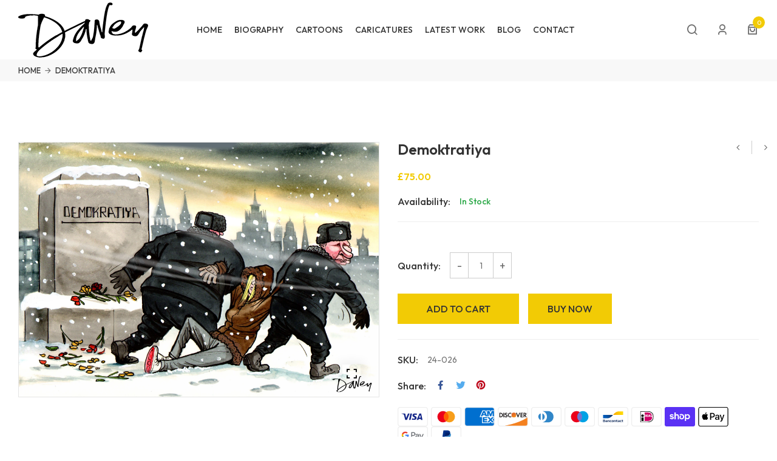

--- FILE ---
content_type: text/html; charset=utf-8
request_url: https://www.andydavey.com/products/demoktratiya-1
body_size: 41683
content:
<!doctype html>
<html class="no-js supports-no-cookies " lang="en">
<head>
  <!-- Basic and Helper page needs -->
  <meta charset="utf-8">
  <meta http-equiv="x-ua-compatible" content="IE=edge">
  <meta name="viewport" content="width=device-width,initial-scale=1">
  <meta name="theme-color" content="var(--color-primary)">
  
  

  
  

  <link rel="canonical" href="https://www.andydavey.com/products/demoktratiya-1"><!-- Title and description -->
  
  <title>
  Demoktratiya
  
  
  
  &ndash; Andy Davey
  
  </title><meta name="description" content="A3 (42x30cm) individually pencil-signed print on 300gsm digital watercolour paper. The image size is around 36cm wide. Postage is added at checkout Farewell then to Navalny. And any hint of democracy ahead of the upcoming Russian &quot;elections&quot;. Putin has taken a step into Stalin territory; pictures show officers dragging"><!-- Helpers -->
  <!-- /snippets/social-meta-tags.liquid -->


  <meta property="og:type" content="product">
  <meta property="og:title" content="Demoktratiya">
  
    <meta property="og:image" content="http://www.andydavey.com/cdn/shop/files/24-026Demokratiya_grande.jpg?v=1709557683">
    <meta property="og:image:secure_url" content="https://www.andydavey.com/cdn/shop/files/24-026Demokratiya_grande.jpg?v=1709557683">
  
  <meta property="og:description" content="A3 (42x30cm) individually pencil-signed print on 300gsm digital watercolour paper. The image size is around 36cm wide. Postage is added at checkout


 Farewell then to Navalny. And any hint of democracy ahead of the upcoming Russian &quot;elections&quot;. Putin has taken a step into Stalin territory; pictures show officers dragging protesters away from makeshift memorials. [Telegraph Sunday 18/2/24].

">
  <meta property="og:price:amount" content="75.00">
  <meta property="og:price:currency" content="GBP">

<meta property="og:url" content="https://www.andydavey.com/products/demoktratiya-1">
<meta property="og:site_name" content="Andy Davey">




  <meta name="twitter:card" content="summary">


  <meta name="twitter:title" content="Demoktratiya">
  <meta name="twitter:description" content="A3 (42x30cm) individually pencil-signed print on 300gsm digital watercolour paper. The image size is around 36cm wide. Postage is added at checkout


 Farewell then to Navalny. And any hint of democra">
  <meta name="twitter:image" content="https://www.andydavey.com/cdn/shop/files/24-026Demokratiya_grande.jpg?v=1709557683">
  <meta name="twitter:image:width" content="600">
  <meta name="twitter:image:height" content="600">



  <!-- CSS --><link href="//www.andydavey.com/cdn/shop/t/2/assets/bootstrap.min.css?v=66654331482714394831678273758" rel="stylesheet" type="text/css" media="all" />
<link href="//www.andydavey.com/cdn/shop/t/2/assets/animate.min.css?v=169615475114364703181678273758" rel="stylesheet" type="text/css" media="all" />
<link href="//www.andydavey.com/cdn/shop/t/2/assets/font-awesome.min.css?v=21869632697367095781678273758" rel="stylesheet" type="text/css" media="all" />
<link href="//www.andydavey.com/cdn/shop/t/2/assets/owl.carousel.min.css?v=70516089817612781961678273759" rel="stylesheet" type="text/css" media="all" />
<link href="//www.andydavey.com/cdn/shop/t/2/assets/owl.theme.default.min.css?v=135046118358282713361678273759" rel="stylesheet" type="text/css" media="all" />
<link href="//www.andydavey.com/cdn/shop/t/2/assets/slick.css?v=100731070973926278201678273759" rel="stylesheet" type="text/css" media="all" />
<link href="//www.andydavey.com/cdn/shop/t/2/assets/swiper.min.css?v=168954572340863736781678273759" rel="stylesheet" type="text/css" media="all" />
<link href="//www.andydavey.com/cdn/shop/t/2/assets/magnific-popup.css?v=73716927860520918391678273758" rel="stylesheet" type="text/css" media="all" />
<link href="//www.andydavey.com/cdn/shop/t/2/assets/cart.api.css?v=121337625608408589711678273758" rel="stylesheet" type="text/css" media="all" />
<link href="//www.andydavey.com/cdn/shop/t/2/assets/feather.css?v=92868303419586581901678273758" rel="stylesheet" type="text/css" media="all" />
<link href="//www.andydavey.com/cdn/shop/t/2/assets/remixicon.css?v=112826206899806051341678273759" rel="stylesheet" type="text/css" media="all" />

<link href="//www.andydavey.com/cdn/shop/t/2/assets/style.css?v=181958542704410989681678273759" rel="stylesheet" type="text/css" media="all" />
<link href="//www.andydavey.com/cdn/shop/t/2/assets/skin-theme.css?v=40692212457447219971759334866" rel="stylesheet" type="text/css" media="all" />


<style>*,::after,::before{box-sizing:border-box}body{ font-family: 'Outfit', sans-serif;font-weight: 400;font-style: normal;}h1,h2,h3,h4,h5,h6{ font-family: 'Outfit', sans-serif;font-weight: 600;font-style: normal;}
    
    
    
    
    
    
    
  </style>
  
  <link href="//www.andydavey.com/cdn/shop/t/2/assets/andy-davey.css?v=90194076318971832491681989517" rel="stylesheet" type="text/css" media="all" />
  
  <!-- Header hook for plugins -->
  <script>window.performance && window.performance.mark && window.performance.mark('shopify.content_for_header.start');</script><meta id="shopify-digital-wallet" name="shopify-digital-wallet" content="/72930656536/digital_wallets/dialog">
<meta name="shopify-checkout-api-token" content="f77d442a472b5679ad61fcbdaaa6357c">
<meta id="in-context-paypal-metadata" data-shop-id="72930656536" data-venmo-supported="false" data-environment="production" data-locale="en_US" data-paypal-v4="true" data-currency="GBP">
<link rel="alternate" type="application/json+oembed" href="https://www.andydavey.com/products/demoktratiya-1.oembed">
<script async="async" src="/checkouts/internal/preloads.js?locale=en-GB"></script>
<link rel="preconnect" href="https://shop.app" crossorigin="anonymous">
<script async="async" src="https://shop.app/checkouts/internal/preloads.js?locale=en-GB&shop_id=72930656536" crossorigin="anonymous"></script>
<script id="apple-pay-shop-capabilities" type="application/json">{"shopId":72930656536,"countryCode":"GB","currencyCode":"GBP","merchantCapabilities":["supports3DS"],"merchantId":"gid:\/\/shopify\/Shop\/72930656536","merchantName":"Andy Davey","requiredBillingContactFields":["postalAddress","email","phone"],"requiredShippingContactFields":["postalAddress","email","phone"],"shippingType":"shipping","supportedNetworks":["visa","maestro","masterCard","amex","discover","elo"],"total":{"type":"pending","label":"Andy Davey","amount":"1.00"},"shopifyPaymentsEnabled":true,"supportsSubscriptions":true}</script>
<script id="shopify-features" type="application/json">{"accessToken":"f77d442a472b5679ad61fcbdaaa6357c","betas":["rich-media-storefront-analytics"],"domain":"www.andydavey.com","predictiveSearch":true,"shopId":72930656536,"locale":"en"}</script>
<script>var Shopify = Shopify || {};
Shopify.shop = "andy-davey.myshopify.com";
Shopify.locale = "en";
Shopify.currency = {"active":"GBP","rate":"1.0"};
Shopify.country = "GB";
Shopify.theme = {"name":"Andy Davey","id":145183047960,"schema_name":null,"schema_version":null,"theme_store_id":null,"role":"main"};
Shopify.theme.handle = "null";
Shopify.theme.style = {"id":null,"handle":null};
Shopify.cdnHost = "www.andydavey.com/cdn";
Shopify.routes = Shopify.routes || {};
Shopify.routes.root = "/";</script>
<script type="module">!function(o){(o.Shopify=o.Shopify||{}).modules=!0}(window);</script>
<script>!function(o){function n(){var o=[];function n(){o.push(Array.prototype.slice.apply(arguments))}return n.q=o,n}var t=o.Shopify=o.Shopify||{};t.loadFeatures=n(),t.autoloadFeatures=n()}(window);</script>
<script>
  window.ShopifyPay = window.ShopifyPay || {};
  window.ShopifyPay.apiHost = "shop.app\/pay";
  window.ShopifyPay.redirectState = null;
</script>
<script id="shop-js-analytics" type="application/json">{"pageType":"product"}</script>
<script defer="defer" async type="module" src="//www.andydavey.com/cdn/shopifycloud/shop-js/modules/v2/client.init-shop-cart-sync_C5BV16lS.en.esm.js"></script>
<script defer="defer" async type="module" src="//www.andydavey.com/cdn/shopifycloud/shop-js/modules/v2/chunk.common_CygWptCX.esm.js"></script>
<script type="module">
  await import("//www.andydavey.com/cdn/shopifycloud/shop-js/modules/v2/client.init-shop-cart-sync_C5BV16lS.en.esm.js");
await import("//www.andydavey.com/cdn/shopifycloud/shop-js/modules/v2/chunk.common_CygWptCX.esm.js");

  window.Shopify.SignInWithShop?.initShopCartSync?.({"fedCMEnabled":true,"windoidEnabled":true});

</script>
<script>
  window.Shopify = window.Shopify || {};
  if (!window.Shopify.featureAssets) window.Shopify.featureAssets = {};
  window.Shopify.featureAssets['shop-js'] = {"shop-cart-sync":["modules/v2/client.shop-cart-sync_ZFArdW7E.en.esm.js","modules/v2/chunk.common_CygWptCX.esm.js"],"init-fed-cm":["modules/v2/client.init-fed-cm_CmiC4vf6.en.esm.js","modules/v2/chunk.common_CygWptCX.esm.js"],"shop-button":["modules/v2/client.shop-button_tlx5R9nI.en.esm.js","modules/v2/chunk.common_CygWptCX.esm.js"],"shop-cash-offers":["modules/v2/client.shop-cash-offers_DOA2yAJr.en.esm.js","modules/v2/chunk.common_CygWptCX.esm.js","modules/v2/chunk.modal_D71HUcav.esm.js"],"init-windoid":["modules/v2/client.init-windoid_sURxWdc1.en.esm.js","modules/v2/chunk.common_CygWptCX.esm.js"],"shop-toast-manager":["modules/v2/client.shop-toast-manager_ClPi3nE9.en.esm.js","modules/v2/chunk.common_CygWptCX.esm.js"],"init-shop-email-lookup-coordinator":["modules/v2/client.init-shop-email-lookup-coordinator_B8hsDcYM.en.esm.js","modules/v2/chunk.common_CygWptCX.esm.js"],"init-shop-cart-sync":["modules/v2/client.init-shop-cart-sync_C5BV16lS.en.esm.js","modules/v2/chunk.common_CygWptCX.esm.js"],"avatar":["modules/v2/client.avatar_BTnouDA3.en.esm.js"],"pay-button":["modules/v2/client.pay-button_FdsNuTd3.en.esm.js","modules/v2/chunk.common_CygWptCX.esm.js"],"init-customer-accounts":["modules/v2/client.init-customer-accounts_DxDtT_ad.en.esm.js","modules/v2/client.shop-login-button_C5VAVYt1.en.esm.js","modules/v2/chunk.common_CygWptCX.esm.js","modules/v2/chunk.modal_D71HUcav.esm.js"],"init-shop-for-new-customer-accounts":["modules/v2/client.init-shop-for-new-customer-accounts_ChsxoAhi.en.esm.js","modules/v2/client.shop-login-button_C5VAVYt1.en.esm.js","modules/v2/chunk.common_CygWptCX.esm.js","modules/v2/chunk.modal_D71HUcav.esm.js"],"shop-login-button":["modules/v2/client.shop-login-button_C5VAVYt1.en.esm.js","modules/v2/chunk.common_CygWptCX.esm.js","modules/v2/chunk.modal_D71HUcav.esm.js"],"init-customer-accounts-sign-up":["modules/v2/client.init-customer-accounts-sign-up_CPSyQ0Tj.en.esm.js","modules/v2/client.shop-login-button_C5VAVYt1.en.esm.js","modules/v2/chunk.common_CygWptCX.esm.js","modules/v2/chunk.modal_D71HUcav.esm.js"],"shop-follow-button":["modules/v2/client.shop-follow-button_Cva4Ekp9.en.esm.js","modules/v2/chunk.common_CygWptCX.esm.js","modules/v2/chunk.modal_D71HUcav.esm.js"],"checkout-modal":["modules/v2/client.checkout-modal_BPM8l0SH.en.esm.js","modules/v2/chunk.common_CygWptCX.esm.js","modules/v2/chunk.modal_D71HUcav.esm.js"],"lead-capture":["modules/v2/client.lead-capture_Bi8yE_yS.en.esm.js","modules/v2/chunk.common_CygWptCX.esm.js","modules/v2/chunk.modal_D71HUcav.esm.js"],"shop-login":["modules/v2/client.shop-login_D6lNrXab.en.esm.js","modules/v2/chunk.common_CygWptCX.esm.js","modules/v2/chunk.modal_D71HUcav.esm.js"],"payment-terms":["modules/v2/client.payment-terms_CZxnsJam.en.esm.js","modules/v2/chunk.common_CygWptCX.esm.js","modules/v2/chunk.modal_D71HUcav.esm.js"]};
</script>
<script id="__st">var __st={"a":72930656536,"offset":0,"reqid":"9b5ca740-64d5-464d-bfad-89df5a6d96be-1768633944","pageurl":"www.andydavey.com\/products\/demoktratiya-1","u":"9db38eda1a5d","p":"product","rtyp":"product","rid":8988629008664};</script>
<script>window.ShopifyPaypalV4VisibilityTracking = true;</script>
<script id="captcha-bootstrap">!function(){'use strict';const t='contact',e='account',n='new_comment',o=[[t,t],['blogs',n],['comments',n],[t,'customer']],c=[[e,'customer_login'],[e,'guest_login'],[e,'recover_customer_password'],[e,'create_customer']],r=t=>t.map((([t,e])=>`form[action*='/${t}']:not([data-nocaptcha='true']) input[name='form_type'][value='${e}']`)).join(','),a=t=>()=>t?[...document.querySelectorAll(t)].map((t=>t.form)):[];function s(){const t=[...o],e=r(t);return a(e)}const i='password',u='form_key',d=['recaptcha-v3-token','g-recaptcha-response','h-captcha-response',i],f=()=>{try{return window.sessionStorage}catch{return}},m='__shopify_v',_=t=>t.elements[u];function p(t,e,n=!1){try{const o=window.sessionStorage,c=JSON.parse(o.getItem(e)),{data:r}=function(t){const{data:e,action:n}=t;return t[m]||n?{data:e,action:n}:{data:t,action:n}}(c);for(const[e,n]of Object.entries(r))t.elements[e]&&(t.elements[e].value=n);n&&o.removeItem(e)}catch(o){console.error('form repopulation failed',{error:o})}}const l='form_type',E='cptcha';function T(t){t.dataset[E]=!0}const w=window,h=w.document,L='Shopify',v='ce_forms',y='captcha';let A=!1;((t,e)=>{const n=(g='f06e6c50-85a8-45c8-87d0-21a2b65856fe',I='https://cdn.shopify.com/shopifycloud/storefront-forms-hcaptcha/ce_storefront_forms_captcha_hcaptcha.v1.5.2.iife.js',D={infoText:'Protected by hCaptcha',privacyText:'Privacy',termsText:'Terms'},(t,e,n)=>{const o=w[L][v],c=o.bindForm;if(c)return c(t,g,e,D).then(n);var r;o.q.push([[t,g,e,D],n]),r=I,A||(h.body.append(Object.assign(h.createElement('script'),{id:'captcha-provider',async:!0,src:r})),A=!0)});var g,I,D;w[L]=w[L]||{},w[L][v]=w[L][v]||{},w[L][v].q=[],w[L][y]=w[L][y]||{},w[L][y].protect=function(t,e){n(t,void 0,e),T(t)},Object.freeze(w[L][y]),function(t,e,n,w,h,L){const[v,y,A,g]=function(t,e,n){const i=e?o:[],u=t?c:[],d=[...i,...u],f=r(d),m=r(i),_=r(d.filter((([t,e])=>n.includes(e))));return[a(f),a(m),a(_),s()]}(w,h,L),I=t=>{const e=t.target;return e instanceof HTMLFormElement?e:e&&e.form},D=t=>v().includes(t);t.addEventListener('submit',(t=>{const e=I(t);if(!e)return;const n=D(e)&&!e.dataset.hcaptchaBound&&!e.dataset.recaptchaBound,o=_(e),c=g().includes(e)&&(!o||!o.value);(n||c)&&t.preventDefault(),c&&!n&&(function(t){try{if(!f())return;!function(t){const e=f();if(!e)return;const n=_(t);if(!n)return;const o=n.value;o&&e.removeItem(o)}(t);const e=Array.from(Array(32),(()=>Math.random().toString(36)[2])).join('');!function(t,e){_(t)||t.append(Object.assign(document.createElement('input'),{type:'hidden',name:u})),t.elements[u].value=e}(t,e),function(t,e){const n=f();if(!n)return;const o=[...t.querySelectorAll(`input[type='${i}']`)].map((({name:t})=>t)),c=[...d,...o],r={};for(const[a,s]of new FormData(t).entries())c.includes(a)||(r[a]=s);n.setItem(e,JSON.stringify({[m]:1,action:t.action,data:r}))}(t,e)}catch(e){console.error('failed to persist form',e)}}(e),e.submit())}));const S=(t,e)=>{t&&!t.dataset[E]&&(n(t,e.some((e=>e===t))),T(t))};for(const o of['focusin','change'])t.addEventListener(o,(t=>{const e=I(t);D(e)&&S(e,y())}));const B=e.get('form_key'),M=e.get(l),P=B&&M;t.addEventListener('DOMContentLoaded',(()=>{const t=y();if(P)for(const e of t)e.elements[l].value===M&&p(e,B);[...new Set([...A(),...v().filter((t=>'true'===t.dataset.shopifyCaptcha))])].forEach((e=>S(e,t)))}))}(h,new URLSearchParams(w.location.search),n,t,e,['guest_login'])})(!0,!0)}();</script>
<script integrity="sha256-4kQ18oKyAcykRKYeNunJcIwy7WH5gtpwJnB7kiuLZ1E=" data-source-attribution="shopify.loadfeatures" defer="defer" src="//www.andydavey.com/cdn/shopifycloud/storefront/assets/storefront/load_feature-a0a9edcb.js" crossorigin="anonymous"></script>
<script crossorigin="anonymous" defer="defer" src="//www.andydavey.com/cdn/shopifycloud/storefront/assets/shopify_pay/storefront-65b4c6d7.js?v=20250812"></script>
<script data-source-attribution="shopify.dynamic_checkout.dynamic.init">var Shopify=Shopify||{};Shopify.PaymentButton=Shopify.PaymentButton||{isStorefrontPortableWallets:!0,init:function(){window.Shopify.PaymentButton.init=function(){};var t=document.createElement("script");t.src="https://www.andydavey.com/cdn/shopifycloud/portable-wallets/latest/portable-wallets.en.js",t.type="module",document.head.appendChild(t)}};
</script>
<script data-source-attribution="shopify.dynamic_checkout.buyer_consent">
  function portableWalletsHideBuyerConsent(e){var t=document.getElementById("shopify-buyer-consent"),n=document.getElementById("shopify-subscription-policy-button");t&&n&&(t.classList.add("hidden"),t.setAttribute("aria-hidden","true"),n.removeEventListener("click",e))}function portableWalletsShowBuyerConsent(e){var t=document.getElementById("shopify-buyer-consent"),n=document.getElementById("shopify-subscription-policy-button");t&&n&&(t.classList.remove("hidden"),t.removeAttribute("aria-hidden"),n.addEventListener("click",e))}window.Shopify?.PaymentButton&&(window.Shopify.PaymentButton.hideBuyerConsent=portableWalletsHideBuyerConsent,window.Shopify.PaymentButton.showBuyerConsent=portableWalletsShowBuyerConsent);
</script>
<script data-source-attribution="shopify.dynamic_checkout.cart.bootstrap">document.addEventListener("DOMContentLoaded",(function(){function t(){return document.querySelector("shopify-accelerated-checkout-cart, shopify-accelerated-checkout")}if(t())Shopify.PaymentButton.init();else{new MutationObserver((function(e,n){t()&&(Shopify.PaymentButton.init(),n.disconnect())})).observe(document.body,{childList:!0,subtree:!0})}}));
</script>
<link id="shopify-accelerated-checkout-styles" rel="stylesheet" media="screen" href="https://www.andydavey.com/cdn/shopifycloud/portable-wallets/latest/accelerated-checkout-backwards-compat.css" crossorigin="anonymous">
<style id="shopify-accelerated-checkout-cart">
        #shopify-buyer-consent {
  margin-top: 1em;
  display: inline-block;
  width: 100%;
}

#shopify-buyer-consent.hidden {
  display: none;
}

#shopify-subscription-policy-button {
  background: none;
  border: none;
  padding: 0;
  text-decoration: underline;
  font-size: inherit;
  cursor: pointer;
}

#shopify-subscription-policy-button::before {
  box-shadow: none;
}

      </style>

<script>window.performance && window.performance.mark && window.performance.mark('shopify.content_for_header.end');</script>
  <!-- /snippets/oldIE-js.liquid -->


<!--[if lt IE 9]>
<script src="//cdnjs.cloudflare.com/ajax/libs/html5shiv/3.7.2/html5shiv.min.js" type="text/javascript"></script>
<script src="//www.andydavey.com/cdn/shop/t/2/assets/respond.min.js?v=52248677837542619231678273759" type="text/javascript"></script>
<link href="//www.andydavey.com/cdn/shop/t/2/assets/respond-proxy.html" id="respond-proxy" rel="respond-proxy" />
<link href="//www.andydavey.com/search?q=7cc6fc7511edecff07df29c6dd2e4112" id="respond-redirect" rel="respond-redirect" />
<script src="//www.andydavey.com/search?q=7cc6fc7511edecff07df29c6dd2e4112" type="text/javascript"></script>
<![endif]-->


  <!-- JS --><script src="//www.andydavey.com/cdn/shop/t/2/assets/modernizr-2.8.3.min.js?v=174727525422211915231678273759"></script>
<script src="//www.andydavey.com/cdn/shop/t/2/assets/jquery-1.12.0.min.js?v=180303338299147220221678273758"></script>
<script src="//www.andydavey.com/cdn/shop/t/2/assets/bootstrap.bundle.min.js?v=34886772851325374221678273758"></script>
<script src="//www.andydavey.com/cdn/shop/t/2/assets/plugins.js?v=15153326380058509991678273759"></script>
<script src="//www.andydavey.com/cdn/shop/t/2/assets/owl.carousel.min.js?v=97891440811553454251678273759"></script>
<script src="//www.andydavey.com/cdn/shop/t/2/assets/slick.min.js?v=71779134894361685811678273759"></script>
<script src="//www.andydavey.com/cdn/shop/t/2/assets/swiper.min.js?v=125509845551321791351678273759"></script>
<script src="//www.andydavey.com/cdn/shop/t/2/assets/jquery.magnific-popup.min.js?v=62953174224872963371678273758"></script>
<script src="//www.andydavey.com/cdn/shop/t/2/assets/imagesloaded.pkgd.min.js?v=58209854333173575541678273758"></script>
<script src="//www.andydavey.com/cdn/shop/t/2/assets/jquery.isotope.min.js?v=91911861347149225011678273758"></script>
<!-- Ajax Cart js -->
<script src="//www.andydavey.com/cdn/shopifycloud/storefront/assets/themes_support/option_selection-b017cd28.js"></script>
<script src="//www.andydavey.com/cdn/shopifycloud/storefront/assets/themes_support/api.jquery-7ab1a3a4.js"></script>
<script src="//www.andydavey.com/cdn/shop/t/2/assets/counter.js?v=91558200207281618801678273758"></script>
<script src="//www.andydavey.com/cdn/shop/t/2/assets/jquery.countTo.js?v=114738705482761559801678273758"></script>
<script src="//www.andydavey.com/cdn/shop/t/2/assets/main.js?v=54567421140542701101678273759"></script>

  <script src="//www.andydavey.com/cdn/shopifycloud/storefront/assets/themes_support/shopify_common-5f594365.js" type="text/javascript"></script>
    
<link href="https://monorail-edge.shopifysvc.com" rel="dns-prefetch">
<script>(function(){if ("sendBeacon" in navigator && "performance" in window) {try {var session_token_from_headers = performance.getEntriesByType('navigation')[0].serverTiming.find(x => x.name == '_s').description;} catch {var session_token_from_headers = undefined;}var session_cookie_matches = document.cookie.match(/_shopify_s=([^;]*)/);var session_token_from_cookie = session_cookie_matches && session_cookie_matches.length === 2 ? session_cookie_matches[1] : "";var session_token = session_token_from_headers || session_token_from_cookie || "";function handle_abandonment_event(e) {var entries = performance.getEntries().filter(function(entry) {return /monorail-edge.shopifysvc.com/.test(entry.name);});if (!window.abandonment_tracked && entries.length === 0) {window.abandonment_tracked = true;var currentMs = Date.now();var navigation_start = performance.timing.navigationStart;var payload = {shop_id: 72930656536,url: window.location.href,navigation_start,duration: currentMs - navigation_start,session_token,page_type: "product"};window.navigator.sendBeacon("https://monorail-edge.shopifysvc.com/v1/produce", JSON.stringify({schema_id: "online_store_buyer_site_abandonment/1.1",payload: payload,metadata: {event_created_at_ms: currentMs,event_sent_at_ms: currentMs}}));}}window.addEventListener('pagehide', handle_abandonment_event);}}());</script>
<script id="web-pixels-manager-setup">(function e(e,d,r,n,o){if(void 0===o&&(o={}),!Boolean(null===(a=null===(i=window.Shopify)||void 0===i?void 0:i.analytics)||void 0===a?void 0:a.replayQueue)){var i,a;window.Shopify=window.Shopify||{};var t=window.Shopify;t.analytics=t.analytics||{};var s=t.analytics;s.replayQueue=[],s.publish=function(e,d,r){return s.replayQueue.push([e,d,r]),!0};try{self.performance.mark("wpm:start")}catch(e){}var l=function(){var e={modern:/Edge?\/(1{2}[4-9]|1[2-9]\d|[2-9]\d{2}|\d{4,})\.\d+(\.\d+|)|Firefox\/(1{2}[4-9]|1[2-9]\d|[2-9]\d{2}|\d{4,})\.\d+(\.\d+|)|Chrom(ium|e)\/(9{2}|\d{3,})\.\d+(\.\d+|)|(Maci|X1{2}).+ Version\/(15\.\d+|(1[6-9]|[2-9]\d|\d{3,})\.\d+)([,.]\d+|)( \(\w+\)|)( Mobile\/\w+|) Safari\/|Chrome.+OPR\/(9{2}|\d{3,})\.\d+\.\d+|(CPU[ +]OS|iPhone[ +]OS|CPU[ +]iPhone|CPU IPhone OS|CPU iPad OS)[ +]+(15[._]\d+|(1[6-9]|[2-9]\d|\d{3,})[._]\d+)([._]\d+|)|Android:?[ /-](13[3-9]|1[4-9]\d|[2-9]\d{2}|\d{4,})(\.\d+|)(\.\d+|)|Android.+Firefox\/(13[5-9]|1[4-9]\d|[2-9]\d{2}|\d{4,})\.\d+(\.\d+|)|Android.+Chrom(ium|e)\/(13[3-9]|1[4-9]\d|[2-9]\d{2}|\d{4,})\.\d+(\.\d+|)|SamsungBrowser\/([2-9]\d|\d{3,})\.\d+/,legacy:/Edge?\/(1[6-9]|[2-9]\d|\d{3,})\.\d+(\.\d+|)|Firefox\/(5[4-9]|[6-9]\d|\d{3,})\.\d+(\.\d+|)|Chrom(ium|e)\/(5[1-9]|[6-9]\d|\d{3,})\.\d+(\.\d+|)([\d.]+$|.*Safari\/(?![\d.]+ Edge\/[\d.]+$))|(Maci|X1{2}).+ Version\/(10\.\d+|(1[1-9]|[2-9]\d|\d{3,})\.\d+)([,.]\d+|)( \(\w+\)|)( Mobile\/\w+|) Safari\/|Chrome.+OPR\/(3[89]|[4-9]\d|\d{3,})\.\d+\.\d+|(CPU[ +]OS|iPhone[ +]OS|CPU[ +]iPhone|CPU IPhone OS|CPU iPad OS)[ +]+(10[._]\d+|(1[1-9]|[2-9]\d|\d{3,})[._]\d+)([._]\d+|)|Android:?[ /-](13[3-9]|1[4-9]\d|[2-9]\d{2}|\d{4,})(\.\d+|)(\.\d+|)|Mobile Safari.+OPR\/([89]\d|\d{3,})\.\d+\.\d+|Android.+Firefox\/(13[5-9]|1[4-9]\d|[2-9]\d{2}|\d{4,})\.\d+(\.\d+|)|Android.+Chrom(ium|e)\/(13[3-9]|1[4-9]\d|[2-9]\d{2}|\d{4,})\.\d+(\.\d+|)|Android.+(UC? ?Browser|UCWEB|U3)[ /]?(15\.([5-9]|\d{2,})|(1[6-9]|[2-9]\d|\d{3,})\.\d+)\.\d+|SamsungBrowser\/(5\.\d+|([6-9]|\d{2,})\.\d+)|Android.+MQ{2}Browser\/(14(\.(9|\d{2,})|)|(1[5-9]|[2-9]\d|\d{3,})(\.\d+|))(\.\d+|)|K[Aa][Ii]OS\/(3\.\d+|([4-9]|\d{2,})\.\d+)(\.\d+|)/},d=e.modern,r=e.legacy,n=navigator.userAgent;return n.match(d)?"modern":n.match(r)?"legacy":"unknown"}(),u="modern"===l?"modern":"legacy",c=(null!=n?n:{modern:"",legacy:""})[u],f=function(e){return[e.baseUrl,"/wpm","/b",e.hashVersion,"modern"===e.buildTarget?"m":"l",".js"].join("")}({baseUrl:d,hashVersion:r,buildTarget:u}),m=function(e){var d=e.version,r=e.bundleTarget,n=e.surface,o=e.pageUrl,i=e.monorailEndpoint;return{emit:function(e){var a=e.status,t=e.errorMsg,s=(new Date).getTime(),l=JSON.stringify({metadata:{event_sent_at_ms:s},events:[{schema_id:"web_pixels_manager_load/3.1",payload:{version:d,bundle_target:r,page_url:o,status:a,surface:n,error_msg:t},metadata:{event_created_at_ms:s}}]});if(!i)return console&&console.warn&&console.warn("[Web Pixels Manager] No Monorail endpoint provided, skipping logging."),!1;try{return self.navigator.sendBeacon.bind(self.navigator)(i,l)}catch(e){}var u=new XMLHttpRequest;try{return u.open("POST",i,!0),u.setRequestHeader("Content-Type","text/plain"),u.send(l),!0}catch(e){return console&&console.warn&&console.warn("[Web Pixels Manager] Got an unhandled error while logging to Monorail."),!1}}}}({version:r,bundleTarget:l,surface:e.surface,pageUrl:self.location.href,monorailEndpoint:e.monorailEndpoint});try{o.browserTarget=l,function(e){var d=e.src,r=e.async,n=void 0===r||r,o=e.onload,i=e.onerror,a=e.sri,t=e.scriptDataAttributes,s=void 0===t?{}:t,l=document.createElement("script"),u=document.querySelector("head"),c=document.querySelector("body");if(l.async=n,l.src=d,a&&(l.integrity=a,l.crossOrigin="anonymous"),s)for(var f in s)if(Object.prototype.hasOwnProperty.call(s,f))try{l.dataset[f]=s[f]}catch(e){}if(o&&l.addEventListener("load",o),i&&l.addEventListener("error",i),u)u.appendChild(l);else{if(!c)throw new Error("Did not find a head or body element to append the script");c.appendChild(l)}}({src:f,async:!0,onload:function(){if(!function(){var e,d;return Boolean(null===(d=null===(e=window.Shopify)||void 0===e?void 0:e.analytics)||void 0===d?void 0:d.initialized)}()){var d=window.webPixelsManager.init(e)||void 0;if(d){var r=window.Shopify.analytics;r.replayQueue.forEach((function(e){var r=e[0],n=e[1],o=e[2];d.publishCustomEvent(r,n,o)})),r.replayQueue=[],r.publish=d.publishCustomEvent,r.visitor=d.visitor,r.initialized=!0}}},onerror:function(){return m.emit({status:"failed",errorMsg:"".concat(f," has failed to load")})},sri:function(e){var d=/^sha384-[A-Za-z0-9+/=]+$/;return"string"==typeof e&&d.test(e)}(c)?c:"",scriptDataAttributes:o}),m.emit({status:"loading"})}catch(e){m.emit({status:"failed",errorMsg:(null==e?void 0:e.message)||"Unknown error"})}}})({shopId: 72930656536,storefrontBaseUrl: "https://www.andydavey.com",extensionsBaseUrl: "https://extensions.shopifycdn.com/cdn/shopifycloud/web-pixels-manager",monorailEndpoint: "https://monorail-edge.shopifysvc.com/unstable/produce_batch",surface: "storefront-renderer",enabledBetaFlags: ["2dca8a86"],webPixelsConfigList: [{"id":"802291992","configuration":"{\"config\":\"{\\\"pixel_id\\\":\\\"G-VKGXD1L5MQ\\\",\\\"gtag_events\\\":[{\\\"type\\\":\\\"begin_checkout\\\",\\\"action_label\\\":\\\"G-VKGXD1L5MQ\\\"},{\\\"type\\\":\\\"search\\\",\\\"action_label\\\":\\\"G-VKGXD1L5MQ\\\"},{\\\"type\\\":\\\"view_item\\\",\\\"action_label\\\":\\\"G-VKGXD1L5MQ\\\"},{\\\"type\\\":\\\"purchase\\\",\\\"action_label\\\":\\\"G-VKGXD1L5MQ\\\"},{\\\"type\\\":\\\"page_view\\\",\\\"action_label\\\":\\\"G-VKGXD1L5MQ\\\"},{\\\"type\\\":\\\"add_payment_info\\\",\\\"action_label\\\":\\\"G-VKGXD1L5MQ\\\"},{\\\"type\\\":\\\"add_to_cart\\\",\\\"action_label\\\":\\\"G-VKGXD1L5MQ\\\"}],\\\"enable_monitoring_mode\\\":false}\"}","eventPayloadVersion":"v1","runtimeContext":"OPEN","scriptVersion":"b2a88bafab3e21179ed38636efcd8a93","type":"APP","apiClientId":1780363,"privacyPurposes":[],"dataSharingAdjustments":{"protectedCustomerApprovalScopes":["read_customer_address","read_customer_email","read_customer_name","read_customer_personal_data","read_customer_phone"]}},{"id":"shopify-app-pixel","configuration":"{}","eventPayloadVersion":"v1","runtimeContext":"STRICT","scriptVersion":"0450","apiClientId":"shopify-pixel","type":"APP","privacyPurposes":["ANALYTICS","MARKETING"]},{"id":"shopify-custom-pixel","eventPayloadVersion":"v1","runtimeContext":"LAX","scriptVersion":"0450","apiClientId":"shopify-pixel","type":"CUSTOM","privacyPurposes":["ANALYTICS","MARKETING"]}],isMerchantRequest: false,initData: {"shop":{"name":"Andy Davey","paymentSettings":{"currencyCode":"GBP"},"myshopifyDomain":"andy-davey.myshopify.com","countryCode":"GB","storefrontUrl":"https:\/\/www.andydavey.com"},"customer":null,"cart":null,"checkout":null,"productVariants":[{"price":{"amount":75.0,"currencyCode":"GBP"},"product":{"title":"Demoktratiya","vendor":"Andy Davey","id":"8988629008664","untranslatedTitle":"Demoktratiya","url":"\/products\/demoktratiya-1","type":"Cartoons"},"id":"47803169046808","image":{"src":"\/\/www.andydavey.com\/cdn\/shop\/files\/24-026Demokratiya.jpg?v=1709557683"},"sku":"24-026","title":"Default Title","untranslatedTitle":"Default Title"}],"purchasingCompany":null},},"https://www.andydavey.com/cdn","fcfee988w5aeb613cpc8e4bc33m6693e112",{"modern":"","legacy":""},{"shopId":"72930656536","storefrontBaseUrl":"https:\/\/www.andydavey.com","extensionBaseUrl":"https:\/\/extensions.shopifycdn.com\/cdn\/shopifycloud\/web-pixels-manager","surface":"storefront-renderer","enabledBetaFlags":"[\"2dca8a86\"]","isMerchantRequest":"false","hashVersion":"fcfee988w5aeb613cpc8e4bc33m6693e112","publish":"custom","events":"[[\"page_viewed\",{}],[\"product_viewed\",{\"productVariant\":{\"price\":{\"amount\":75.0,\"currencyCode\":\"GBP\"},\"product\":{\"title\":\"Demoktratiya\",\"vendor\":\"Andy Davey\",\"id\":\"8988629008664\",\"untranslatedTitle\":\"Demoktratiya\",\"url\":\"\/products\/demoktratiya-1\",\"type\":\"Cartoons\"},\"id\":\"47803169046808\",\"image\":{\"src\":\"\/\/www.andydavey.com\/cdn\/shop\/files\/24-026Demokratiya.jpg?v=1709557683\"},\"sku\":\"24-026\",\"title\":\"Default Title\",\"untranslatedTitle\":\"Default Title\"}}]]"});</script><script>
  window.ShopifyAnalytics = window.ShopifyAnalytics || {};
  window.ShopifyAnalytics.meta = window.ShopifyAnalytics.meta || {};
  window.ShopifyAnalytics.meta.currency = 'GBP';
  var meta = {"product":{"id":8988629008664,"gid":"gid:\/\/shopify\/Product\/8988629008664","vendor":"Andy Davey","type":"Cartoons","handle":"demoktratiya-1","variants":[{"id":47803169046808,"price":7500,"name":"Demoktratiya","public_title":null,"sku":"24-026"}],"remote":false},"page":{"pageType":"product","resourceType":"product","resourceId":8988629008664,"requestId":"9b5ca740-64d5-464d-bfad-89df5a6d96be-1768633944"}};
  for (var attr in meta) {
    window.ShopifyAnalytics.meta[attr] = meta[attr];
  }
</script>
<script class="analytics">
  (function () {
    var customDocumentWrite = function(content) {
      var jquery = null;

      if (window.jQuery) {
        jquery = window.jQuery;
      } else if (window.Checkout && window.Checkout.$) {
        jquery = window.Checkout.$;
      }

      if (jquery) {
        jquery('body').append(content);
      }
    };

    var hasLoggedConversion = function(token) {
      if (token) {
        return document.cookie.indexOf('loggedConversion=' + token) !== -1;
      }
      return false;
    }

    var setCookieIfConversion = function(token) {
      if (token) {
        var twoMonthsFromNow = new Date(Date.now());
        twoMonthsFromNow.setMonth(twoMonthsFromNow.getMonth() + 2);

        document.cookie = 'loggedConversion=' + token + '; expires=' + twoMonthsFromNow;
      }
    }

    var trekkie = window.ShopifyAnalytics.lib = window.trekkie = window.trekkie || [];
    if (trekkie.integrations) {
      return;
    }
    trekkie.methods = [
      'identify',
      'page',
      'ready',
      'track',
      'trackForm',
      'trackLink'
    ];
    trekkie.factory = function(method) {
      return function() {
        var args = Array.prototype.slice.call(arguments);
        args.unshift(method);
        trekkie.push(args);
        return trekkie;
      };
    };
    for (var i = 0; i < trekkie.methods.length; i++) {
      var key = trekkie.methods[i];
      trekkie[key] = trekkie.factory(key);
    }
    trekkie.load = function(config) {
      trekkie.config = config || {};
      trekkie.config.initialDocumentCookie = document.cookie;
      var first = document.getElementsByTagName('script')[0];
      var script = document.createElement('script');
      script.type = 'text/javascript';
      script.onerror = function(e) {
        var scriptFallback = document.createElement('script');
        scriptFallback.type = 'text/javascript';
        scriptFallback.onerror = function(error) {
                var Monorail = {
      produce: function produce(monorailDomain, schemaId, payload) {
        var currentMs = new Date().getTime();
        var event = {
          schema_id: schemaId,
          payload: payload,
          metadata: {
            event_created_at_ms: currentMs,
            event_sent_at_ms: currentMs
          }
        };
        return Monorail.sendRequest("https://" + monorailDomain + "/v1/produce", JSON.stringify(event));
      },
      sendRequest: function sendRequest(endpointUrl, payload) {
        // Try the sendBeacon API
        if (window && window.navigator && typeof window.navigator.sendBeacon === 'function' && typeof window.Blob === 'function' && !Monorail.isIos12()) {
          var blobData = new window.Blob([payload], {
            type: 'text/plain'
          });

          if (window.navigator.sendBeacon(endpointUrl, blobData)) {
            return true;
          } // sendBeacon was not successful

        } // XHR beacon

        var xhr = new XMLHttpRequest();

        try {
          xhr.open('POST', endpointUrl);
          xhr.setRequestHeader('Content-Type', 'text/plain');
          xhr.send(payload);
        } catch (e) {
          console.log(e);
        }

        return false;
      },
      isIos12: function isIos12() {
        return window.navigator.userAgent.lastIndexOf('iPhone; CPU iPhone OS 12_') !== -1 || window.navigator.userAgent.lastIndexOf('iPad; CPU OS 12_') !== -1;
      }
    };
    Monorail.produce('monorail-edge.shopifysvc.com',
      'trekkie_storefront_load_errors/1.1',
      {shop_id: 72930656536,
      theme_id: 145183047960,
      app_name: "storefront",
      context_url: window.location.href,
      source_url: "//www.andydavey.com/cdn/s/trekkie.storefront.cd680fe47e6c39ca5d5df5f0a32d569bc48c0f27.min.js"});

        };
        scriptFallback.async = true;
        scriptFallback.src = '//www.andydavey.com/cdn/s/trekkie.storefront.cd680fe47e6c39ca5d5df5f0a32d569bc48c0f27.min.js';
        first.parentNode.insertBefore(scriptFallback, first);
      };
      script.async = true;
      script.src = '//www.andydavey.com/cdn/s/trekkie.storefront.cd680fe47e6c39ca5d5df5f0a32d569bc48c0f27.min.js';
      first.parentNode.insertBefore(script, first);
    };
    trekkie.load(
      {"Trekkie":{"appName":"storefront","development":false,"defaultAttributes":{"shopId":72930656536,"isMerchantRequest":null,"themeId":145183047960,"themeCityHash":"8486906210379911089","contentLanguage":"en","currency":"GBP","eventMetadataId":"21109de5-c9f3-4bbe-b282-7b3eb4df912f"},"isServerSideCookieWritingEnabled":true,"monorailRegion":"shop_domain","enabledBetaFlags":["65f19447"]},"Session Attribution":{},"S2S":{"facebookCapiEnabled":false,"source":"trekkie-storefront-renderer","apiClientId":580111}}
    );

    var loaded = false;
    trekkie.ready(function() {
      if (loaded) return;
      loaded = true;

      window.ShopifyAnalytics.lib = window.trekkie;

      var originalDocumentWrite = document.write;
      document.write = customDocumentWrite;
      try { window.ShopifyAnalytics.merchantGoogleAnalytics.call(this); } catch(error) {};
      document.write = originalDocumentWrite;

      window.ShopifyAnalytics.lib.page(null,{"pageType":"product","resourceType":"product","resourceId":8988629008664,"requestId":"9b5ca740-64d5-464d-bfad-89df5a6d96be-1768633944","shopifyEmitted":true});

      var match = window.location.pathname.match(/checkouts\/(.+)\/(thank_you|post_purchase)/)
      var token = match? match[1]: undefined;
      if (!hasLoggedConversion(token)) {
        setCookieIfConversion(token);
        window.ShopifyAnalytics.lib.track("Viewed Product",{"currency":"GBP","variantId":47803169046808,"productId":8988629008664,"productGid":"gid:\/\/shopify\/Product\/8988629008664","name":"Demoktratiya","price":"75.00","sku":"24-026","brand":"Andy Davey","variant":null,"category":"Cartoons","nonInteraction":true,"remote":false},undefined,undefined,{"shopifyEmitted":true});
      window.ShopifyAnalytics.lib.track("monorail:\/\/trekkie_storefront_viewed_product\/1.1",{"currency":"GBP","variantId":47803169046808,"productId":8988629008664,"productGid":"gid:\/\/shopify\/Product\/8988629008664","name":"Demoktratiya","price":"75.00","sku":"24-026","brand":"Andy Davey","variant":null,"category":"Cartoons","nonInteraction":true,"remote":false,"referer":"https:\/\/www.andydavey.com\/products\/demoktratiya-1"});
      }
    });


        var eventsListenerScript = document.createElement('script');
        eventsListenerScript.async = true;
        eventsListenerScript.src = "//www.andydavey.com/cdn/shopifycloud/storefront/assets/shop_events_listener-3da45d37.js";
        document.getElementsByTagName('head')[0].appendChild(eventsListenerScript);

})();</script>
  <script>
  if (!window.ga || (window.ga && typeof window.ga !== 'function')) {
    window.ga = function ga() {
      (window.ga.q = window.ga.q || []).push(arguments);
      if (window.Shopify && window.Shopify.analytics && typeof window.Shopify.analytics.publish === 'function') {
        window.Shopify.analytics.publish("ga_stub_called", {}, {sendTo: "google_osp_migration"});
      }
      console.error("Shopify's Google Analytics stub called with:", Array.from(arguments), "\nSee https://help.shopify.com/manual/promoting-marketing/pixels/pixel-migration#google for more information.");
    };
    if (window.Shopify && window.Shopify.analytics && typeof window.Shopify.analytics.publish === 'function') {
      window.Shopify.analytics.publish("ga_stub_initialized", {}, {sendTo: "google_osp_migration"});
    }
  }
</script>
<script
  defer
  src="https://www.andydavey.com/cdn/shopifycloud/perf-kit/shopify-perf-kit-3.0.4.min.js"
  data-application="storefront-renderer"
  data-shop-id="72930656536"
  data-render-region="gcp-us-east1"
  data-page-type="product"
  data-theme-instance-id="145183047960"
  data-theme-name=""
  data-theme-version=""
  data-monorail-region="shop_domain"
  data-resource-timing-sampling-rate="10"
  data-shs="true"
  data-shs-beacon="true"
  data-shs-export-with-fetch="true"
  data-shs-logs-sample-rate="1"
  data-shs-beacon-endpoint="https://www.andydavey.com/api/collect"
></script>
</head>

<body  id="demoktratiya" class="template-product">
  <div class="slow-window"></div>
<script>
  $(window).on('load', function() {
    $('.slow-window').fadeOut('slow');
  }); 
</script>
<style>
  .slow-window {
    position: fixed;
    top: 0;
    bottom: 0;
    left: 0;
    right: 0;
    background-color: #FFFFFF;
    z-index: 4;
  }
</style>
<div id="shopify-section-top-nocification-bar" class="shopify-section">

<style>
  .top-notification-bar {
    position: relative;
    background-color: #f2e9e4;
    z-index: 1;
  }
  .top-notification-bar ul.notification-entry {
    display: flex;
    align-items: center;
    justify-content: center;
    padding: 12px 0;
  }

  /* text css */
  .top-notification-bar ul li.notify-wrap {
      width: 100%;
  }
  .top-notification-bar ul li.notify-wrap.notify-wrap-center .richtext{
    text-align: center;
  }
  .top-notification-bar ul li.notify-wrap .richtext a,
  .top-notification-bar ul li.notify-wrap .richtext p {
    color: #6f6f6f;
    font-size: 15px;
  }
  .top-notification-bar ul li.notify-wrap .richtext a:not(:first-child){
    
    margin-left: 15px;
    
  }
  .top-notification-bar ul li.notify-wrap .richtext a:hover{
    text-decoration: underline;
    color: var(--color-primary);
  }
  @media(max-width: 1199px){
    .top-notification-bar ul.notification-entry{
      justify-content: center;
      overflow-x: auto;
      flex-wrap: nowrap;
      max-width: 100%;
      scrollbar-width: thin;
      -webkit-scrollbar-width: thin;
    }
    .top-notification-bar ul li.notify-wrap:not(:first-of-type){
      
      margin-left: 30px;
      
    }
  }
  @media (max-width: 479px) {
    .top-notification-bar ul li.notify-wrap .richtext a,
    .top-notification-bar ul li.notify-wrap .richtext p {
      font-size: 14px;
    }
  }
</style></div>
  <div id="shopify-section-header" class="shopify-section"><!-- header-area start -->
<section class="header-kaj">
  <div class="header-area">
    <div class="container-fluid">
      <div class="header-main-area">
        <div class="header-element logo"><a href="/" class="theme-logo"><img src="//www.andydavey.com/cdn/shop/files/sig-Davey-new.png?v=1681398647" alt="Andy Davey"></a><style>
	.logo a.shop-name span {
	    color: #000;
	    font-size: 24px;
	    font-weight: 600;
	}
</style></div>
        <div class="header-element main-menu-area">
            <nav class="main-navigation navbar-expand-xl">
              <div class="box-header">
                <button class="close-box" type="button"><i class="ri-close-line"></i></button>
              </div>
              <div class="navbar-collapse" id="navbarContent">
                <div class="megamenu-content">
                  <a href="#main-collapse" class="browse-cat" data-toggle="collapse" aria-expanded="true">
                    <span class="menu-icon"><i class="ri-menu-line"></i></span>
                    <span class="menu-title">Menu</span>
                    <span class="menu-arrow"><i class="ri-arrow-down-s-line"></i></span>
                  </a>
                  <div class="mainwrap collapse show" id="main-collapse">
                    <ul class="main-menu">
                      
                      
                      
                      

<li class="menu-link">
  <a href="/" class="link-title " >
    <span class="sp-link-title">Home</span>
  </a>
  <a href="/" class="link-title link-title-lg">
    <span class="sp-link-title">Home</span>
  </a>
</li>

<script>
  $('.megamenu-li').parent('.container').parent('ul').addClass('mega-menu');
  $('.banner-wrap').parent('.container').parent('ul').addClass('bottom-banner');
  $('.menu-banner').parent('.container').parent('ul').addClass('banner-menu');
  $('.submenu-li').parent('.container').parent('ul').addClass('sub-menu');
</script>
                      
                      
                      
                      

<li class="menu-link">
  <a href="/pages/biography" class="link-title " >
    <span class="sp-link-title">Biography</span>
  </a>
  <a href="/pages/biography" class="link-title link-title-lg">
    <span class="sp-link-title">Biography</span>
  </a>
</li>

<script>
  $('.megamenu-li').parent('.container').parent('ul').addClass('mega-menu');
  $('.banner-wrap').parent('.container').parent('ul').addClass('bottom-banner');
  $('.menu-banner').parent('.container').parent('ul').addClass('banner-menu');
  $('.submenu-li').parent('.container').parent('ul').addClass('sub-menu');
</script>
                      
                      
                      
                      

<li class="menu-link">
  <a href="/collections/cartoons" class="link-title " >
    <span class="sp-link-title">Cartoons</span>
  </a>
  <a href="/collections/cartoons" class="link-title link-title-lg">
    <span class="sp-link-title">Cartoons</span>
  </a>
</li>

<script>
  $('.megamenu-li').parent('.container').parent('ul').addClass('mega-menu');
  $('.banner-wrap').parent('.container').parent('ul').addClass('bottom-banner');
  $('.menu-banner').parent('.container').parent('ul').addClass('banner-menu');
  $('.submenu-li').parent('.container').parent('ul').addClass('sub-menu');
</script>
                      
                      
                      
                      

<li class="menu-link">
  <a href="/collections/caricatures" class="link-title " >
    <span class="sp-link-title">Caricatures</span>
  </a>
  <a href="/collections/caricatures" class="link-title link-title-lg">
    <span class="sp-link-title">Caricatures</span>
  </a>
</li>

<script>
  $('.megamenu-li').parent('.container').parent('ul').addClass('mega-menu');
  $('.banner-wrap').parent('.container').parent('ul').addClass('bottom-banner');
  $('.menu-banner').parent('.container').parent('ul').addClass('banner-menu');
  $('.submenu-li').parent('.container').parent('ul').addClass('sub-menu');
</script>
                      
                      
                      
                      

<li class="menu-link">
  <a href="/collections/latest-work" class="link-title " >
    <span class="sp-link-title">Latest Work</span>
  </a>
  <a href="/collections/latest-work" class="link-title link-title-lg">
    <span class="sp-link-title">Latest Work</span>
  </a>
</li>

<script>
  $('.megamenu-li').parent('.container').parent('ul').addClass('mega-menu');
  $('.banner-wrap').parent('.container').parent('ul').addClass('bottom-banner');
  $('.menu-banner').parent('.container').parent('ul').addClass('banner-menu');
  $('.submenu-li').parent('.container').parent('ul').addClass('sub-menu');
</script>
                      
                      
                      
                      

<li class="menu-link">
  <a href="/blogs/news" class="link-title " >
    <span class="sp-link-title">Blog</span>
  </a>
  <a href="/blogs/news" class="link-title link-title-lg">
    <span class="sp-link-title">Blog</span>
  </a>
</li>

<script>
  $('.megamenu-li').parent('.container').parent('ul').addClass('mega-menu');
  $('.banner-wrap').parent('.container').parent('ul').addClass('bottom-banner');
  $('.menu-banner').parent('.container').parent('ul').addClass('banner-menu');
  $('.submenu-li').parent('.container').parent('ul').addClass('sub-menu');
</script>
                      
                      
                      
                      

<li class="menu-link">
  <a href="/pages/contact" class="link-title " >
    <span class="sp-link-title">Contact</span>
  </a>
  <a href="/pages/contact" class="link-title link-title-lg">
    <span class="sp-link-title">Contact</span>
  </a>
</li>

<script>
  $('.megamenu-li').parent('.container').parent('ul').addClass('mega-menu');
  $('.banner-wrap').parent('.container').parent('ul').addClass('bottom-banner');
  $('.menu-banner').parent('.container').parent('ul').addClass('banner-menu');
  $('.submenu-li').parent('.container').parent('ul').addClass('sub-menu');
</script>
                      
                      
                    </ul>
                  </div>
                </div>
              </div>
            </nav>
          </div>
        <div class="header-element right-block-box">
          <ul class="shop-element"><li class="side-wrap search-wrap"><div class="search-rap">
  <div class="crap-search">
    <form action="/search" method="get" class="search-bar" role="search">
      <div class="form-search">
        <input type="hidden" name="type" value="product">
        <input type="hidden" name="options[unavailable_products]" value="show">
        <input type="hidden" name="options[prefix]" value="last">
        <input type="search" name="q" value="" placeholder="Search product here..." id="search" class="input-text" aria-label="Search" required>
        <button class="search-btn" type="submit"><i class="ri-search-line"></i></button>
      </div>
    </form>
  </div>
</div>
<style>
  .search-rap {
    width: 100%;
    display: none;
  }
  .search-rap .form-search{
    position: relative;
    display: flex;
    align-items: center;
    overflow: hidden;
  }
  .search-rap .form-search:hover{
    color: var(--color-primary);
  }
  .search-rap .form-search input.input-text{
    font-size: 16px;
    width: 100%;
    padding: 10px 15px;
    height: 45px;
    border-radius: 0px;
  }
  .search-rap .form-search button{
    color: var(--color-secondary);
    font-size: 20px;
    position: absolute;
    
    right: 15px;
    
    height: 100%;
    display: flex;
    align-items: center;
    justify-content: center;
  }
  .search-rap .form-search button:hover{
    color: var(--color-primary);
  }
  .search-rap .form-search button i{
    line-height: 0;
  }
  @media(max-width: 991px){
    .search-rap{
      display: none;
    }
  }
</style>
<!-- Button trigger modal -->
<a class="search-popup" data-toggle="modal" href="#seachmodal">
  <i class="ri-search-line"></i>
</a>
<style>
  a.search-popup{
    display: flex;
    font-size: 20px;
    line-height: 0;
    cursor: pointer!important;
  }
  @media(max-width: 991px){
    a.search-popup{
      display: block;
      color: var(--color-secondary);
    }
  }
</style></li><li class="side-wrap user-wrap"><div class="acc-link">
    <a class="acc-link-wrap" href="https://www.andydavey.com/customer_authentication/redirect?locale=en&region_country=GB">
    <span class="acc-icon"><i class="ri-user-3-line"></i></span>
    <div class="acc-title">
      <span></span>
      <span></span>
    </div>
  </a>
  </div>

<div class="acc-link acc-link-lg">
  <div class="acc-link-wrap">
    <a class="acc-link-wrap" href="https://www.andydavey.com/customer_authentication/redirect?locale=en&region_country=GB">
      <span class="acc-icon"><i class="ri-user-3-line"></i></span>
    </a>
  </div>
</div>
<style>
  .acc-link .acc-link-wrap {
    display: flex;
    align-items: center;
    font-size: 20px;
    line-height: 0;
  }
  .acc-link .acc-link-wrap:hover{
    color: var(--color-primary);
  }
  .acc-link .acc-link-wrap .acc-title {
    display: none;
    
    margin-left: 15px;
    
    line-height: 1;
  }
  .acc-link .acc-link-wrap .acc-title span {
    color: var(--color-secondary);
    font-size: 14px;
    font-weight: 600;
    margin-top: 3px;
  }
  .acc-link .acc-link-wrap .acc-title span:first-child{
    color: var(--color-body);
    font-size: 12px;
    display: block;
    font-weight: 400;
    margin-top: 0px;
  }
  .acc-link.acc-link-lg {
    display: none;
  }
  @media (max-width: 1199px) {
    .acc-link {
      display: none;  
    }
    .acc-link.acc-link-lg {
      display: block;  
    }
    .acc-link.acc-link-lg .acc-link-wrap a {
      color: var(--color-secondary);
    }
  }
</style></li><li class="side-wrap cart-wrap">
              

<div class="shopping-widget">
  <div class="shopping-cart">
    <a class="cart-count" href="/cart">
      <span class="cart-icon-wrap">
        <span class="cart-icon">
          <i class="ri-shopping-bag-3-line"></i>
        </span>
        <span class="item">Item (<span id="cart-total" class="bigcounter">0</span>)</span>
        <span id="cart-total" class="bigcounter counter">0</span>
      </span>
      <span class="cart-detail">
        <span class="cart-title">My cart</span>
        <span id="cart-total" class="subtotal-price">£0.00</span>
      </span>
    </a>
    <div class="mini-cart">
      <div class="cart-tempty-title"  style="display:block;">
        <p>No products in the cart.</p>
        <ul class="cart-item-loop-empty">
          <li class="cart-item-empty">
            <i class="ri-shopping-bag-3-line"></i>
            <a href="/collections/all" class="btn btn-style2">Continue shopping</a>
          </li>
        </ul>
      </div>
      <div class="cart-item-title"  style="display:none;">
        <p>
          <span class="cart-count-desc">There are</span>
          <span id="cart-total" class="cart-count-item bigcounter">0</span>
          <span class="cart-count-desc">products</span>
        </p>
      </div>
      <ul class="cart-item-loop"  style="display:none;">
        
      </ul>
      <ul class="subtotal-title-area"  style="display:none;">
        <li class="subtotal-info">
          <div class="subtotal-titles">
            <h3>Sub Total:</h3>
            <span id="cart-total" class="subtotal-price">£0.00</span>
          </div>
        </li>
        <li class="mini-cart-btns">
          <div class="cart-btns">
            <a href="/cart" class="btn btn-style">View Cart</a>
            <a href="/checkout" class="btn btn-style2">Checkout</a>
          </div>
        </li>
      </ul>
    </div>
  </div>
</div>
<style>
  .shopping-widget .shopping-cart > a{
    font-size: 20px;
    line-height: 0;
    display: block;
  }
  .shopping-widget .shopping-cart > a:hover{
    color: var(--color-primary);
  }
  .shopping-widget .shopping-cart a span.cart-icon-wrap{
    display: flex;
    position: relative;
    align-items: center;
    justify-content: center;
  }
  .shopping-widget .shopping-cart a span.cart-icon-wrap span.bigcounter{
    color: #fff;
    font-size: 11px;
    position: absolute;
    top: -12px;
    right: -10px;
    width: 20px;
    height: 20px;
    display: flex;
    align-items: center;
    justify-content: center;
    background-color: var(--color-primary);
    border-radius: 50%;
    line-height: 1;
  }
  .shopping-widget .shopping-cart a span.cart-icon-wrap span.item{
    color: var(--color-primary);
    font-size: 12px;
    font-weight: 600;
    
    margin-left: 5px;
        
  }
  .shopping-widget .shopping-cart a span.cart-icon-wrap span.item{
    display: none;
  }
  .shopping-widget .shopping-cart a span.cart-detail{
    display: none;
    
    margin-left: 10px;
    
  }
  .shopping-widget .shopping-cart a span.cart-detail span.cart-title{
    display: block;
    color: #fff;
    font-size: 16px;
    font-weight: 500;
    text-transform: capitalize;
  }
  .shopping-widget .shopping-cart a span.cart-detail span.subtotal-price{
    display: block;
    color: #ddd;
    margin-top: 5px;
    text-transform: capitalize;
  }
  @media (max-width: 1199px) {
    .shopping-widget .shopping-cart > a{
      color: var(--color-secondary);
    }
    .shopping-widget .shopping-cart a span.cart-detail{
      display: none;
    }
  }

  /* mini cart item css */
  .shopping-cart .mini-cart {
    position: absolute;
    top: calc(100% + 15px);
    
    right: 0;
    
    width: 290px;
    background-color: #fff;
    z-index: 2;
    opacity: 0;
    visibility: hidden;
    -webkit-box-shadow: 0 0 10px 0 rgba(0, 0, 0, 0.08);
    -moz-box-shadow: 0 0 10px 0 rgba(0, 0, 0, 0.08);
    box-shadow: 0 0 10px 0 rgba(0, 0, 0, 0.08);
    filter: alpha(opacity=0);
    -webkit-transition: 400ms ease;
    -moz-transition: 400ms ease;
    -o-transition: 400ms ease;
    transition: 400ms ease;
  }
  .shopping-cart:hover .mini-cart {
    visibility: visible;
    opacity: 1;
    filter: alpha(opacity=100);
  }

  .shopping-cart .mini-cart .cart-tempty-title {
    display: none;
  }
  .shopping-cart .mini-cart .cart-tempty-title p,
  .shopping-cart .mini-cart .cart-item-title p{
    padding: 10px 15px;
    text-align: center;
    line-height: normal;
  }
  .shopping-cart .mini-cart .cart-item-title p span.cart-count-item{
    color: var(--color-primary);
    font-weight: 600;
  }

  /* mini cart empty css */
  .mini-cart .cart-tempty-title ul.cart-item-loop-empty{
    text-align: center;
  }
  .mini-cart .cart-tempty-title ul.cart-item-loop-empty li.cart-item-empty{
    padding: 15px;
    display: flex;
    align-items: center;
    flex-direction: column;
    border-top: 1px solid #e2e2e2;
  }
  .mini-cart .cart-tempty-title ul.cart-item-loop-empty li.cart-item-empty span{
    display: block;
    font-size: 90px;
    opacity: 0.5;
    line-height: 0;
  }
  .mini-cart .cart-tempty-title ul.cart-item-loop-empty li.cart-item-empty i{
    font-size: 40px;
    line-height: 1;
  }
  .mini-cart .cart-tempty-title ul.cart-item-loop-empty li.cart-item-empty a{
    margin-top: 15px;
  }

  /* scroll css */
  .mini-cart ul.cart-item-loop{
    display: flex;
    flex-direction: column;
    max-height: 303px;
    overflow-y: auto;
    padding-bottom: 0;
    margin-bottom: 0;
    border-bottom: none;
    border-top: 1px solid #e2e2e2;
  }
  .mini-cart ul.cart-item-loop li.cart-item {
    width: 100%;
    display: flex;
    padding: 15px;
    border-bottom: 1px solid #e2e2e2;
  }
  .mini-cart ul.cart-item-loop li.cart-item:last-child{
    border-bottom: none;
  }
  .mini-cart ul.cart-item-loop li.cart-item .cart-image {
    width: 70px;
  }
  .mini-cart ul.cart-item-loop li.cart-item .cart-image a{
    border: 1px solid #e2e2e2;
  }
  .mini-cart ul.cart-item-loop li.cart-item .cart-title {
    width: calc(100% - 85px);
    
    margin-left: 15px;
    
    overflow: hidden;
  }
  .mini-cart ul.cart-item-loop li.cart-item .cart-title a{
    font-size: 14px;
    font-weight: 500;
    color: var(--color-secondary);
    display: block;
  }
  .mini-cart ul.cart-item-loop li.cart-item .cart-title a:hover{
    color: var(--color-primary);
  }
  .mini-cart ul.cart-item-loop li.cart-item .cart-title .cart-pro-info {
    display: flex;
    align-items: center;
    justify-content: space-between;
    margin-top: 5px;
  }
  .mini-cart ul.subtotal-title-area {
    display: flex;
    flex-direction: column;
    background-color: #fff;
  }
  .mini-cart ul.subtotal-title-area li {
    padding: 15px;
    border-top: 1px solid #e2e2e2;
  }
  .mini-cart ul.subtotal-title-area li.subtotal-info{
    padding: 10px 15px;
  }
  .mini-cart ul.subtotal-title-area li .subtotal-titles {
    display: flex;
    align-items: center;
    justify-content: space-between;
  }
  .mini-cart ul.subtotal-title-area li .subtotal-titles h3 {
    font-size: 14px;
    font-weight: 400;
  }
  .mini-cart ul.subtotal-title-area li .subtotal-titles span.subtotal-price {
    color: #222;
    font-weight: 600;
  }
  .mini-cart ul.subtotal-title-area li .cart-btns {
    margin-top: -15px;
  }
  .mini-cart ul.subtotal-title-area li .cart-btns a {
    width: calc(100% - 0px);
    margin-top: 15px;
  }
</style>
            </li>
            <li class="side-wrap toggle-wrap">
              <button class="navbar-toggler" type="button">
                <i class="ri-menu-line"></i>
              </button>
            </li>
          </ul>
        </div>
      </div>
    </div>
  </div>
  <div class="mobile-menu">
    <div class="main-menu-area">
    <nav class="main-navigation navbar-expand-xl">
      <div class="box-header">
        <button class="close-box" type="button"><i class="ri-close-line"></i></button>
      </div>
      <div class="navbar-collapse" id="navbarContent">
        <div class="megamenu-content">
          <a href="#main-collapse" class="browse-cat" data-toggle="collapse" aria-expanded="true">
            <span class="menu-icon"><i class="ri-menu-line"></i></span>
            <span class="menu-title">Menu</span>
            <span class="menu-arrow"><i class="ri-arrow-down-s-line"></i></span>
          </a>
          <div class="mainwrap collapse show" id="main-collapse">
            <ul class="main-menu">
              
              
              
              

<li class="menu-link">
  <a href="/" class="link-title " >
    <span class="sp-link-title">Home</span>
  </a>
  <a href="/" class="link-title link-title-lg">
    <span class="sp-link-title">Home</span>
  </a>
</li>

<script>
  $('.megamenu-li').parent('.container').parent('ul').addClass('mega-menu');
  $('.banner-wrap').parent('.container').parent('ul').addClass('bottom-banner');
  $('.menu-banner').parent('.container').parent('ul').addClass('banner-menu');
  $('.submenu-li').parent('.container').parent('ul').addClass('sub-menu');
</script>
              
              
              
              

<li class="menu-link">
  <a href="/pages/biography" class="link-title " >
    <span class="sp-link-title">Biography</span>
  </a>
  <a href="/pages/biography" class="link-title link-title-lg">
    <span class="sp-link-title">Biography</span>
  </a>
</li>

<script>
  $('.megamenu-li').parent('.container').parent('ul').addClass('mega-menu');
  $('.banner-wrap').parent('.container').parent('ul').addClass('bottom-banner');
  $('.menu-banner').parent('.container').parent('ul').addClass('banner-menu');
  $('.submenu-li').parent('.container').parent('ul').addClass('sub-menu');
</script>
              
              
              
              

<li class="menu-link">
  <a href="/collections/cartoons" class="link-title " >
    <span class="sp-link-title">Cartoons</span>
  </a>
  <a href="/collections/cartoons" class="link-title link-title-lg">
    <span class="sp-link-title">Cartoons</span>
  </a>
</li>

<script>
  $('.megamenu-li').parent('.container').parent('ul').addClass('mega-menu');
  $('.banner-wrap').parent('.container').parent('ul').addClass('bottom-banner');
  $('.menu-banner').parent('.container').parent('ul').addClass('banner-menu');
  $('.submenu-li').parent('.container').parent('ul').addClass('sub-menu');
</script>
              
              
              
              

<li class="menu-link">
  <a href="/collections/caricatures" class="link-title " >
    <span class="sp-link-title">Caricatures</span>
  </a>
  <a href="/collections/caricatures" class="link-title link-title-lg">
    <span class="sp-link-title">Caricatures</span>
  </a>
</li>

<script>
  $('.megamenu-li').parent('.container').parent('ul').addClass('mega-menu');
  $('.banner-wrap').parent('.container').parent('ul').addClass('bottom-banner');
  $('.menu-banner').parent('.container').parent('ul').addClass('banner-menu');
  $('.submenu-li').parent('.container').parent('ul').addClass('sub-menu');
</script>
              
              
              
              

<li class="menu-link">
  <a href="/collections/latest-work" class="link-title " >
    <span class="sp-link-title">Latest Work</span>
  </a>
  <a href="/collections/latest-work" class="link-title link-title-lg">
    <span class="sp-link-title">Latest Work</span>
  </a>
</li>

<script>
  $('.megamenu-li').parent('.container').parent('ul').addClass('mega-menu');
  $('.banner-wrap').parent('.container').parent('ul').addClass('bottom-banner');
  $('.menu-banner').parent('.container').parent('ul').addClass('banner-menu');
  $('.submenu-li').parent('.container').parent('ul').addClass('sub-menu');
</script>
              
              
              
              

<li class="menu-link">
  <a href="/blogs/news" class="link-title " >
    <span class="sp-link-title">Blog</span>
  </a>
  <a href="/blogs/news" class="link-title link-title-lg">
    <span class="sp-link-title">Blog</span>
  </a>
</li>

<script>
  $('.megamenu-li').parent('.container').parent('ul').addClass('mega-menu');
  $('.banner-wrap').parent('.container').parent('ul').addClass('bottom-banner');
  $('.menu-banner').parent('.container').parent('ul').addClass('banner-menu');
  $('.submenu-li').parent('.container').parent('ul').addClass('sub-menu');
</script>
              
              
              
              

<li class="menu-link">
  <a href="/pages/contact" class="link-title " >
    <span class="sp-link-title">Contact</span>
  </a>
  <a href="/pages/contact" class="link-title link-title-lg">
    <span class="sp-link-title">Contact</span>
  </a>
</li>

<script>
  $('.megamenu-li').parent('.container').parent('ul').addClass('mega-menu');
  $('.banner-wrap').parent('.container').parent('ul').addClass('bottom-banner');
  $('.menu-banner').parent('.container').parent('ul').addClass('banner-menu');
  $('.submenu-li').parent('.container').parent('ul').addClass('sub-menu');
</script>
              
              
            </ul>
          </div>
        </div>
      </div>
    </nav>
  </div>
  </div>
</section><!-- Modal -->
<div class="modal fade" id="seachmodal" tabindex="-1" aria-hidden="true">
  <div class="modal-dialog">
    <div class="modal-content">
      <div class="modal-body">
        <div class="container">
          <div class="row">
            <div class="col">
              <div class="crap-search">
                <button type="button" class="pop-close" data-dismiss="modal" aria-label="Close"><i class="ri-close-line"></i></button>
                <form action="/search" method="get" class="search-bar" role="search">
                  <div class="form-search">
                    <input type="hidden" name="type" value="product">
                    <input type="hidden" name="options[unavailable_products]" value="show">
                    <input type="hidden" name="options[prefix]" value="last">
                    <input type="search" name="q" value="" placeholder="Search product here..." id="search" class="input-text" aria-label="Search" required>
                    <button class="search-btn" type="submit"><i class="ri-search-line"></i></button>
                  </div>
                </form>
              </div>
            </div>
          </div>
        </div>
      </div>
    </div>
  </div>
</div>
<style>
  #seachmodal .modal-dialog{
    margin: 0px;
    padding: 30px 0px;
    max-width: 100%;
    background-color: #FFFFFF;
  }
  #seachmodal .modal-content{
    border: none;
  }
  #seachmodal .modal-body{
    padding: 0px;
  }
  #seachmodal .crap-search{
    display: flex;
    flex-direction: column;
  }
  #seachmodal button.pop-close{
    color: var(--color-secondary);
    font-size: 17px;
    
    text-align: right;
    
    line-height: 1;
  }
  #seachmodal button.pop-close:hover{
    color: var(--color-primary);
  }
  #seachmodal .crap-search .search-bar{
    margin: 0px;
  }
  #seachmodal .crap-search .form-search{
    position: relative;
    display: flex;
    align-items: center;
    margin-top: 15px;
  }
  #seachmodal .crap-search .form-search input.input-text{
    padding: 10px 0px;
    width: 100%;
    border: none;
    border-bottom: 1px solid #e2e2e2;
  }
  #seachmodal .crap-search .form-search button{
    color: var(--color-secondary);
    font-size: 18px;
    position: absolute;
    
    right: 0px;
    
  }
  #seachmodal .crap-search .form-search button:hover{
    color: var(--color-primary);
  }
</style><!-- header-area end -->
<script>
  $(window).scroll(function() {
    var sticky = $('.header-area'),
    scroll = $(window).scrollTop();
    if (scroll >= 150) {
      sticky.addClass('is-sticky');
    }
    else {
      sticky.removeClass('is-sticky');
    }
  });
</script>

<style>
.header-area{
  background-color: #ffffff;
}



/* sticky menu css */
.is-sticky{
  position: fixed;
  top: 0;
  left: 0;
  right: 0;
  z-index: 3;
  box-shadow: 0px 0px 10px rgba(0, 0, 0, 0.15);
}
.header-area.is-sticky{
  animation: smoothScroll 1s forwards;
  border-bottom: none;
}
@keyframes smoothScroll {
  0% {
    transform: translateY(-200px);
  }
  100% {
    transform: translateY(0px);
  }
}


</style></div>
<!-- breadcrumb-area start -->


<div class="breadcrumb-area">
    <div class="container">
        <div class="row">
            <div class="col">
                <!-- breadcrumb-list start -->
                
<ul class="breadcrumb-list">

  <li class="breadcrumb-item">
    <a href="/" title="Back to the home page">Home</a>
  </li>
  

  

  <li class="breadcrumb-item">
    <span>Demoktratiya</span>
  </li>

  
</ul>

<style>
  ul.breadcrumb-list {
    display: flex;
    -ms-flex-wrap: wrap;
    flex-wrap: wrap;
    align-items: center;
  }
  ul.breadcrumb-list li {
    position: relative;
  }
  ul.breadcrumb-list li::after{
    content: "\ea6c";
    font-family: remixicon!important;
    display: flex;
    align-items: center;
    margin: 0 5px;
    font-size: 14px;}
  ul.breadcrumb-list li:last-child::after{
    display: none;
  }
  ul.breadcrumb-list li.breadcrumb-item + li.breadcrumb-item {
    padding-left: 0;
  }
  ul.breadcrumb-list li.breadcrumb-item + li.breadcrumb-item::before{
    content: "";
    display: block;
    padding-right: 0;
  }
  ul.breadcrumb-list li a{
    text-transform: uppercase;
    font-size: 13px;
     font-weight: 500;
    color: #414141;
  }
  ul.breadcrumb-list li span{
    text-transform: uppercase;
    font-size: 13px;
    font-weight: 500;
    
    color: #414141;
    
  }
</style>

                <!-- breadcrumb-list end -->
            </div>
        </div>
    </div>
</div>


<!-- breadcrumb-area end -->
<style>
.breadcrumb-area {
    padding-top: 10px;
    padding-bottom: 10px;
    
    background-color: #f0f0f0;
    
    position: relative;

    
}
.breadcrumb-area::before {
    content: "";
    position: absolute;
    top: 0;
    
    left: 0;
    
    width: 100%;
    height: 100%;
    background-color: #fff;
    opacity: 0.5;
}
@media (max-width: 767px) {
  .breadcrumb-area {
    padding-top: 10px;
    padding-bottom: 10px;
  }
}
</style>
<main role="main">
    <div id="shopify-section-template--18159593455896__product-template" class="shopify-section"><section class="product-details-page">
  <div class="container">
    <div class="row">
      <div class="col-xl-6 col-lg-6 col-md-12 col-12 product_details">
        <div class="product_detail_img">
          <!-- product_big_images start -->
          <div class="product-main-img product_img_top">
            <button class="full-view"><i class="ri-fullscreen-line"></i></button>
            <div class="slider-big slider-for">
              
              <div class="slick-slide" data-image-id="44571138523416" data-image="//www.andydavey.com/cdn/shop/files/24-026Demokratiya.jpg?v=1709557683" >
                <a href="//www.andydavey.com/cdn/shop/files/24-026Demokratiya.jpg?v=1709557683" class="product-single__thumbnail">
                  
                  <figure class="zoom" onmousemove="zoom(event)" style="background-image: url(//www.andydavey.com/cdn/shop/files/24-026Demokratiya.jpg?v=1709557683)">
                    <img src="//www.andydavey.com/cdn/shop/files/24-026Demokratiya.jpg?v=1709557683" class="img-fluid" alt="Demoktratiya">
                  </figure>
                  
                </a>
              </div>
              
            </div>
          </div>
          <!-- product_big_images end -->
          <!-- Start Small images -->
          <div class="pro-slider">
            <div class="slider-small pro-detail-slider" id="pro-detail-slider">
              
            </div>
          </div>
          <!-- End Small images -->
        </div>
      </div>
      <div class="col-xl-6 col-lg-6 col-md-12 col-12 product_details">
        <div class="product-nextprev">
  
  
  
  
  
  <!-- product_Prev_images start -->
  <div class="pro-prev">
    <a class="prev-title" href=""><i class="fa fa-angle-left"></i></a>
    <div class="img-prev">
      <a class="next-prev-img" href="">
        <img class="img-fluid" src="//www.andydavey.com/cdn/shopifycloud/storefront/assets/no-image-100-2a702f30_80x100.gif">
      </a>
      <div class="next-prev-des">
        <a class="pro-title" href=""></a>
        
      </div>
    </div>
  </div>
  <!-- product_Next_images end -->
  <div class="pro-next" >
    <a class="next-title" href=""><i class="fa fa-angle-right"></i></a>
    <div class="img-next">
      <a class="next-prev-img" href="">
        <img class="img-fluid" src="//www.andydavey.com/cdn/shopifycloud/storefront/assets/no-image-100-2a702f30_80x100.gif">
      </a>
      <div class="next-prev-des">
        <a class="pro-title" href=""></a>
        
      </div>
    </div>
  </div>
  
</div><style>
/* product Next Prev css*/
.product-nextprev {
  position: absolute;
  top: 0px;right: 0;display: flex;
  z-index: 1;
}
.product-nextprev .pro-prev .prev-title{padding-right: 15px;
  margin-right: 15px;position: relative;
}
.product-nextprev > .pro-prev .prev-title:after{
  position: absolute;
  content: '';right: 0;
  left: auto;height: 22px;
  width: 1px;
  top: 50%;
  background-color: #ccc;
  transform: translateY(-50%);
}
.product-nextprev > .pro-next .next-title i{margin-left: 5px;font-size: 15px;
}
.product-nextprev > .pro-prev .prev-title i{margin-right: 5px;font-size: 15px;
}
.product-nextprev .pro-next .img-next,
.product-nextprev .pro-prev .img-prev{
  position: absolute;
  top: 100%;right: 20px;z-index: 1;
  display: flex;
  align-items: center;
  flex-direction: row;
  background-color: #FFF;
  box-shadow: 0px 3px 16px 0px rgba(0,0,0,0.07);
  visibility: hidden;
  min-width: 240px;
  opacity: 0;
  -webkit-transition: all 0.3s ease-in-out 0s;
  -o-transition: all 0.3s ease-in-out 0s;
  transition: all 0.3s ease-in-out 0s;
}
.product-nextprev .pro-next:hover .img-next,
.product-nextprev .pro-prev:hover .img-prev{
  visibility: visible;
  opacity: 1;right: 0;-webkit-transition: all 0.3s ease-in-out 0s;
  -o-transition: all 0.3s ease-in-out 0s;
  transition: all 0.3s ease-in-out 0s;
}
.product-nextprev .next-prev-img{
  width: 30%;
}
.product-nextprev .next-prev-des{
  padding: 10px;
  width: 70%;
}
.product-nextprev .next-prev-des .pro-title{
  font-size: 14px;
  font-weight: 500;
  width: 100%;
  text-overflow: ellipsis;
  white-space: nowrap;
  overflow: hidden;
}
@media (max-width: 1199px){
  .product-nextprev{
    display: none;
  }
}

</style>
        <div class="product_details_info"><div class="prodcut-info product-area">
            <div class="product-title">
              <h6>Demoktratiya</h6>
            </div>
          </div><div class="product-area pro-prlb">
            <div class="price-box">
              <span class="new-price" id="ProductPrice">£75.00</span></div>
          </div><div class="product-area product-ratting">
            <span class="shopify-product-reviews-badge" data-id="8988629008664"></span>
          </div><div class="product-area product-inventory">
            <h6>Availability:</h6><span class="out-stock text-danger">
              <span>Out of stock</span>
            </span>
            <span class="in-stock text-success">
              <span>In Stock</span>
            </span>
            
          </div>
<div class="product-area pro-detail-action">
            <form action="/cart/add" method="post" class="cart" enctype="multipart/form-data" id="add-item-form">
              <div class="product-variant-option">
  <div class="select-variant">
    <select name="id" id="productSelect" class="product-single__variants">
      
      <option data-stocks="0"  selected="selected"  data-sku="24-026" value="47803169046808">Default Title</option>
      
    </select>
  </div><div class="swatch-variant">











  
    
    
    <style>
      label[for="product-select-option-0"] { display: none; }
      #product-select-option-0 { display: none; }
      #product-select-option-0 + .custom-style-select-box { display: none !important; }
    </style>
    <script>
      $(window).load(function() {
        $('.selector-wrapper:eq(0)').hide();
      });
    </script>
    
    
  



<div class="swatch clearfix Title" data-option-index="0">
  <div class="header">
    <h6>
      <span>Title:</span>
      <span class="data-value" id="data-value"></span>
    </h6>
  </div>
  <div class="variant-wrap">
    <div class="variant-property">
      
      
      
      
      
      
      
      <div data-value="Default Title" data-id="47803169046808" data-stocks="0" class="swatch-element default-title first-variant available">
        <input id="swatch-0-default-title" type="radio" name="option-0" value="Default Title" checked><label for="swatch-0-default-title" title="title">
          Default Title
          
        </label></div>
      
      
      <script>
        jQuery('.swatch[data-option-index="0"] .default-title').removeClass('soldout').addClass('available').find(':radio').removeAttr('disabled');
      </script>
      
      
    </div>
  </div>
</div>


</div>
  <script>
    jQuery(function() {
      jQuery('.swatch :radio').change(function() {
        var optionIndex = jQuery(this).closest('.swatch').attr('data-option-index');
        var optionValue = jQuery(this).val();
        jQuery(this)
        .closest('form')
        .find('.single-option-selector')
        .eq(optionIndex)
        .val(optionValue)
        .trigger('change');
      });
    });
  </script></div>

<style>.product-variant-option .selector-wrapper{
    display: none;
  }/* swatch variant css */
  .product-variant-option {
    margin-bottom: 25px;
  }
  .product-variant-option .swatch-variant .swatch{
    margin-top: 25px;
  }
  .product-variant-option .swatch-variant .swatch:first-of-type{
    margin-top: 0;
  }
  .product-variant-option .swatch-variant .swatch .variant-wrap{
    margin-top: 15px;
  }
  .product-variant-option .swatch-variant .swatch .variant-wrap .variant-property{
    display: flex;
    -ms-flex-wrap: wrap;
    flex-wrap: wrap;
    margin-top: -5px;
    
    margin-left: -10px;
    
  }
  .product-variant-option .swatch-variant .swatch .variant-wrap .variant-property .swatch-element{
    margin-top: 5px;
    
    margin-left: 10px;
    
  }
  .product-variant-option .swatch-variant .swatch h6{
    font-size: 16px;
    text-transform: capitalize;
    font-weight: 500;
    line-height: 1;
  }
  .product-variant-option .swatch-variant .swatch h6 .data-value{
    color: var(--color-body-text);
    font-size: 14px;
    font-weight: 400;
    
    margin-left: 15px;
    
  }
  .product-variant-option .swatch-variant .swatch .swatch-element input{
    display: none;
  }
  .product-variant-option .swatch-variant .swatch .swatch-element label{
    cursor: pointer;
    position: relative;
    font-size: 13px;
    line-height: 1;
    font-weight: 400;
    text-transform: uppercase;
    padding: 8px 15px;
    border: 1px solid transparent;
    background-color: #f4f4f4;
    -webkit-transition: all .3s ease-in-out 0s;
    -o-transition: all .3s ease-in-out 0s;
    transition: all .3s ease-in-out 0s;
  }
  .product-variant-option .swatch-variant .swatch .swatch-element label:hover{
    border: 1px solid #e2e2e2;
  }.product-variant-option .swatch-variant .swatch.Color .swatch-element label{
    display: block;
    height: 40px;
    width: 40px;
    background-repeat: no-repeat;
    background-size: cover;
    background-position: center;
    border-radius: 0;\
    padding: 0;
    box-shadow: 0px 0px 7px 0px rgb(24 24 24 / 10%);
  }.product-variant-option .swatch-variant .swatch.Color .swatch-element input label:hover,
  .product-variant-option .swatch-variant .swatch.Color .swatch-element input:checked + label{
    box-shadow: 0px 0px 0px 1px #999;
  }
  .product-variant-option .swatch-variant .swatch .swatch-element input:checked + label{
    border: 1px solid var(--color-primary);
  }
  /* select variant css */
  .product-variant-option .select-variant .selector-wrapper{
    display: flex;
    -ms-flex-wrap: wrap;
    flex-wrap: wrap;
    align-items: center;
    margin-top: 15px;
  }
  .product-variant-option .select-variant .selector-wrapper:first-of-type{
    margin-top: 0;
  }
  .product-variant-option .select-variant .selector-wrapper label{
    color: var(--color-secondary);
    font-size: 16px;
    text-transform: capitalize;
    font-weight: 500;
    line-height: 1;
  }
  .product-variant-option .select-variant .selector-wrapper label::after{
    content: ":";
  }
  .product-variant-option .select-variant .selector-wrapper select.single-option-selector{
    
    margin-left: 15px;
    padding: 10px 30px 10px 15px;
    
    text-transform: capitalize;
  }
</style>
              <div class="product-actions">
                <div class="product-quantity-action">
                  <h6>Quantity:</h6>
                  <div class="product-quantity">
  
  <div class="cart-plus-minus">
    <input value="1" type="text" name="quantity" min="1" pattern="[0-9]*">
  </div>
  
</div>

                </div>
                <div class="pro-detail-button">
                  
<button type="submit" class="btn btn-style2-medium add-to-cart ajax-spin-cart" id="AddToCart">
  <span class="cart-title" id="AddToCartText">Add to Cart</span>
  <span class="cart-loading load-anim"><i class="ri-loader-4-line"></i></span>
  <span class="cart-added"><i class="ri-check-line"></i></span>
</button>

<script>
  jQuery('.ajax-spin-cart').click(function(e) {
    e.preventDefault();
    Shopify.addItemFromForm('add-item-form');
  });
</script>

<a href="javascript:void(0)" class="btn btn-cart btn btn-style-medium" id="buyNow" onClick="instantBuy8988629008664()">
  <span>Buy now</span>
</a>

<script type="text/javascript">
  function instantBuy8988629008664(){
    
    jQuery.post('/cart/add', $("form[action='/cart/add']").serialize()).
     always(function(data){
     window.location.href ='/checkout';
  });
  }
</script></div>
              </div>
            </form>
          </div><div class="product-area pro-skss">
            
            <div class="product-sku">
              <h6>SKU:</h6>
              <span id="variantsku">24-026</span>
            </div>
            
          </div><div class="pro-social">
            <!-- Share -->
<div class="share-icons">
  
  

  
  
  <h6>Share:</h6>
  <ul class="pro_social_link">
    <li>
      <a target="_blank" href="//www.facebook.com/sharer.php?u=https://www.andydavey.com/products/demoktratiya-1" class="facebook" title="Share on Facebook" tabindex="0"><i class="ri-facebook-fill"></i></a>
    </li>
    <li>
      <a target="_blank" href="//twitter.com/share?text=Demoktratiya&amp;url=https://www.andydavey.com/products/demoktratiya-1;source=webclient" class="twitter" title="Share on Twitter" tabindex="0"><i class="ri-twitter-fill"></i></a>
    </li>
    
    <li>
      <a target="_blank" href="//pinterest.com/pin/create/button/?url=https://www.andydavey.com/products/demoktratiya-1&amp;media=http://www.andydavey.com/cdn/shop/files/24-026Demokratiya_1024x1024.jpg?v=1709557683&amp;description=Demoktratiya" class="pinterest" title="Share on Pinterest" tabindex="0"><i class="ri-pinterest-fill"></i></a>
    </li>
    
  </ul>
</div>
<style>
  ul.pro_social_link{
    display: -ms-flexbox;
    display: flex;
    -ms-flex-wrap: wrap;
    flex-wrap: wrap;
  }
  ul.pro_social_link li{margin-right: 15px;}
  ul.pro_social_link li a{
    font-size: 18px;
    line-height: 0;
  }
  ul.pro_social_link li a.facebook{
    color: #3b5999;
  }
  ul.pro_social_link li a.twitter{
    color: #55acee;
  }
  ul.pro_social_link li a.googleplus{
    color: #dd4b39;
  }
  ul.pro_social_link li a.pinterest{
    color: #bd081c;
  }
</style>

          </div><div class="product-payment-image">
            <a href="javascript:void(0)" class="payment-icon">
    
    
    <svg viewBox="0 0 38 24" xmlns="http://www.w3.org/2000/svg" role="img" width="38" height="24" aria-labelledby="pi-visa"><title id="pi-visa">Visa</title><path opacity=".07" d="M35 0H3C1.3 0 0 1.3 0 3v18c0 1.7 1.4 3 3 3h32c1.7 0 3-1.3 3-3V3c0-1.7-1.4-3-3-3z"/><path fill="#fff" d="M35 1c1.1 0 2 .9 2 2v18c0 1.1-.9 2-2 2H3c-1.1 0-2-.9-2-2V3c0-1.1.9-2 2-2h32"/><path d="M28.3 10.1H28c-.4 1-.7 1.5-1 3h1.9c-.3-1.5-.3-2.2-.6-3zm2.9 5.9h-1.7c-.1 0-.1 0-.2-.1l-.2-.9-.1-.2h-2.4c-.1 0-.2 0-.2.2l-.3.9c0 .1-.1.1-.1.1h-2.1l.2-.5L27 8.7c0-.5.3-.7.8-.7h1.5c.1 0 .2 0 .2.2l1.4 6.5c.1.4.2.7.2 1.1.1.1.1.1.1.2zm-13.4-.3l.4-1.8c.1 0 .2.1.2.1.7.3 1.4.5 2.1.4.2 0 .5-.1.7-.2.5-.2.5-.7.1-1.1-.2-.2-.5-.3-.8-.5-.4-.2-.8-.4-1.1-.7-1.2-1-.8-2.4-.1-3.1.6-.4.9-.8 1.7-.8 1.2 0 2.5 0 3.1.2h.1c-.1.6-.2 1.1-.4 1.7-.5-.2-1-.4-1.5-.4-.3 0-.6 0-.9.1-.2 0-.3.1-.4.2-.2.2-.2.5 0 .7l.5.4c.4.2.8.4 1.1.6.5.3 1 .8 1.1 1.4.2.9-.1 1.7-.9 2.3-.5.4-.7.6-1.4.6-1.4 0-2.5.1-3.4-.2-.1.2-.1.2-.2.1zm-3.5.3c.1-.7.1-.7.2-1 .5-2.2 1-4.5 1.4-6.7.1-.2.1-.3.3-.3H18c-.2 1.2-.4 2.1-.7 3.2-.3 1.5-.6 3-1 4.5 0 .2-.1.2-.3.2M5 8.2c0-.1.2-.2.3-.2h3.4c.5 0 .9.3 1 .8l.9 4.4c0 .1 0 .1.1.2 0-.1.1-.1.1-.1l2.1-5.1c-.1-.1 0-.2.1-.2h2.1c0 .1 0 .1-.1.2l-3.1 7.3c-.1.2-.1.3-.2.4-.1.1-.3 0-.5 0H9.7c-.1 0-.2 0-.2-.2L7.9 9.5c-.2-.2-.5-.5-.9-.6-.6-.3-1.7-.5-1.9-.5L5 8.2z" fill="#142688"/></svg>
    
    <svg viewBox="0 0 38 24" xmlns="http://www.w3.org/2000/svg" role="img" width="38" height="24" aria-labelledby="pi-master"><title id="pi-master">Mastercard</title><path opacity=".07" d="M35 0H3C1.3 0 0 1.3 0 3v18c0 1.7 1.4 3 3 3h32c1.7 0 3-1.3 3-3V3c0-1.7-1.4-3-3-3z"/><path fill="#fff" d="M35 1c1.1 0 2 .9 2 2v18c0 1.1-.9 2-2 2H3c-1.1 0-2-.9-2-2V3c0-1.1.9-2 2-2h32"/><circle fill="#EB001B" cx="15" cy="12" r="7"/><circle fill="#F79E1B" cx="23" cy="12" r="7"/><path fill="#FF5F00" d="M22 12c0-2.4-1.2-4.5-3-5.7-1.8 1.3-3 3.4-3 5.7s1.2 4.5 3 5.7c1.8-1.2 3-3.3 3-5.7z"/></svg>
    
    <svg xmlns="http://www.w3.org/2000/svg" role="img" aria-labelledby="pi-american_express" viewBox="0 0 38 24" width="38" height="24"><title id="pi-american_express">American Express</title><path fill="#000" d="M35 0H3C1.3 0 0 1.3 0 3v18c0 1.7 1.4 3 3 3h32c1.7 0 3-1.3 3-3V3c0-1.7-1.4-3-3-3Z" opacity=".07"/><path fill="#006FCF" d="M35 1c1.1 0 2 .9 2 2v18c0 1.1-.9 2-2 2H3c-1.1 0-2-.9-2-2V3c0-1.1.9-2 2-2h32Z"/><path fill="#FFF" d="M22.012 19.936v-8.421L37 11.528v2.326l-1.732 1.852L37 17.573v2.375h-2.766l-1.47-1.622-1.46 1.628-9.292-.02Z"/><path fill="#006FCF" d="M23.013 19.012v-6.57h5.572v1.513h-3.768v1.028h3.678v1.488h-3.678v1.01h3.768v1.531h-5.572Z"/><path fill="#006FCF" d="m28.557 19.012 3.083-3.289-3.083-3.282h2.386l1.884 2.083 1.89-2.082H37v.051l-3.017 3.23L37 18.92v.093h-2.307l-1.917-2.103-1.898 2.104h-2.321Z"/><path fill="#FFF" d="M22.71 4.04h3.614l1.269 2.881V4.04h4.46l.77 2.159.771-2.159H37v8.421H19l3.71-8.421Z"/><path fill="#006FCF" d="m23.395 4.955-2.916 6.566h2l.55-1.315h2.98l.55 1.315h2.05l-2.904-6.566h-2.31Zm.25 3.777.875-2.09.873 2.09h-1.748Z"/><path fill="#006FCF" d="M28.581 11.52V4.953l2.811.01L32.84 9l1.456-4.046H37v6.565l-1.74.016v-4.51l-1.644 4.494h-1.59L30.35 7.01v4.51h-1.768Z"/></svg>

    
    <svg viewBox="0 0 38 24" width="38" height="24" role="img" aria-labelledby="pi-discover" fill="none" xmlns="http://www.w3.org/2000/svg"><title id="pi-discover">Discover</title><path fill="#000" opacity=".07" d="M35 0H3C1.3 0 0 1.3 0 3v18c0 1.7 1.4 3 3 3h32c1.7 0 3-1.3 3-3V3c0-1.7-1.4-3-3-3z"/><path d="M35 1c1.1 0 2 .9 2 2v18c0 1.1-.9 2-2 2H3c-1.1 0-2-.9-2-2V3c0-1.1.9-2 2-2h32z" fill="#fff"/><path d="M3.57 7.16H2v5.5h1.57c.83 0 1.43-.2 1.96-.63.63-.52 1-1.3 1-2.11-.01-1.63-1.22-2.76-2.96-2.76zm1.26 4.14c-.34.3-.77.44-1.47.44h-.29V8.1h.29c.69 0 1.11.12 1.47.44.37.33.59.84.59 1.37 0 .53-.22 1.06-.59 1.39zm2.19-4.14h1.07v5.5H7.02v-5.5zm3.69 2.11c-.64-.24-.83-.4-.83-.69 0-.35.34-.61.8-.61.32 0 .59.13.86.45l.56-.73c-.46-.4-1.01-.61-1.62-.61-.97 0-1.72.68-1.72 1.58 0 .76.35 1.15 1.35 1.51.42.15.63.25.74.31.21.14.32.34.32.57 0 .45-.35.78-.83.78-.51 0-.92-.26-1.17-.73l-.69.67c.49.73 1.09 1.05 1.9 1.05 1.11 0 1.9-.74 1.9-1.81.02-.89-.35-1.29-1.57-1.74zm1.92.65c0 1.62 1.27 2.87 2.9 2.87.46 0 .86-.09 1.34-.32v-1.26c-.43.43-.81.6-1.29.6-1.08 0-1.85-.78-1.85-1.9 0-1.06.79-1.89 1.8-1.89.51 0 .9.18 1.34.62V7.38c-.47-.24-.86-.34-1.32-.34-1.61 0-2.92 1.28-2.92 2.88zm12.76.94l-1.47-3.7h-1.17l2.33 5.64h.58l2.37-5.64h-1.16l-1.48 3.7zm3.13 1.8h3.04v-.93h-1.97v-1.48h1.9v-.93h-1.9V8.1h1.97v-.94h-3.04v5.5zm7.29-3.87c0-1.03-.71-1.62-1.95-1.62h-1.59v5.5h1.07v-2.21h.14l1.48 2.21h1.32l-1.73-2.32c.81-.17 1.26-.72 1.26-1.56zm-2.16.91h-.31V8.03h.33c.67 0 1.03.28 1.03.82 0 .55-.36.85-1.05.85z" fill="#231F20"/><path d="M20.16 12.86a2.931 2.931 0 100-5.862 2.931 2.931 0 000 5.862z" fill="url(#pi-paint0_linear)"/><path opacity=".65" d="M20.16 12.86a2.931 2.931 0 100-5.862 2.931 2.931 0 000 5.862z" fill="url(#pi-paint1_linear)"/><path d="M36.57 7.506c0-.1-.07-.15-.18-.15h-.16v.48h.12v-.19l.14.19h.14l-.16-.2c.06-.01.1-.06.1-.13zm-.2.07h-.02v-.13h.02c.06 0 .09.02.09.06 0 .05-.03.07-.09.07z" fill="#231F20"/><path d="M36.41 7.176c-.23 0-.42.19-.42.42 0 .23.19.42.42.42.23 0 .42-.19.42-.42 0-.23-.19-.42-.42-.42zm0 .77c-.18 0-.34-.15-.34-.35 0-.19.15-.35.34-.35.18 0 .33.16.33.35 0 .19-.15.35-.33.35z" fill="#231F20"/><path d="M37 12.984S27.09 19.873 8.976 23h26.023a2 2 0 002-1.984l.024-3.02L37 12.985z" fill="#F48120"/><defs><linearGradient id="pi-paint0_linear" x1="21.657" y1="12.275" x2="19.632" y2="9.104" gradientUnits="userSpaceOnUse"><stop stop-color="#F89F20"/><stop offset=".25" stop-color="#F79A20"/><stop offset=".533" stop-color="#F68D20"/><stop offset=".62" stop-color="#F58720"/><stop offset=".723" stop-color="#F48120"/><stop offset="1" stop-color="#F37521"/></linearGradient><linearGradient id="pi-paint1_linear" x1="21.338" y1="12.232" x2="18.378" y2="6.446" gradientUnits="userSpaceOnUse"><stop stop-color="#F58720"/><stop offset=".359" stop-color="#E16F27"/><stop offset=".703" stop-color="#D4602C"/><stop offset=".982" stop-color="#D05B2E"/></linearGradient></defs></svg>
    
    <svg viewBox="0 0 38 24" xmlns="http://www.w3.org/2000/svg" role="img" width="38" height="24" aria-labelledby="pi-diners_club"><title id="pi-diners_club">Diners Club</title><path opacity=".07" d="M35 0H3C1.3 0 0 1.3 0 3v18c0 1.7 1.4 3 3 3h32c1.7 0 3-1.3 3-3V3c0-1.7-1.4-3-3-3z"/><path fill="#fff" d="M35 1c1.1 0 2 .9 2 2v18c0 1.1-.9 2-2 2H3c-1.1 0-2-.9-2-2V3c0-1.1.9-2 2-2h32"/><path d="M12 12v3.7c0 .3-.2.3-.5.2-1.9-.8-3-3.3-2.3-5.4.4-1.1 1.2-2 2.3-2.4.4-.2.5-.1.5.2V12zm2 0V8.3c0-.3 0-.3.3-.2 2.1.8 3.2 3.3 2.4 5.4-.4 1.1-1.2 2-2.3 2.4-.4.2-.4.1-.4-.2V12zm7.2-7H13c3.8 0 6.8 3.1 6.8 7s-3 7-6.8 7h8.2c3.8 0 6.8-3.1 6.8-7s-3-7-6.8-7z" fill="#3086C8"/></svg>
    
    <svg viewBox="0 0 38 24" xmlns="http://www.w3.org/2000/svg" width="38" height="24" role="img" aria-labelledby="pi-maestro"><title id="pi-maestro">Maestro</title><path opacity=".07" d="M35 0H3C1.3 0 0 1.3 0 3v18c0 1.7 1.4 3 3 3h32c1.7 0 3-1.3 3-3V3c0-1.7-1.4-3-3-3z"/><path fill="#fff" d="M35 1c1.1 0 2 .9 2 2v18c0 1.1-.9 2-2 2H3c-1.1 0-2-.9-2-2V3c0-1.1.9-2 2-2h32"/><circle fill="#EB001B" cx="15" cy="12" r="7"/><circle fill="#00A2E5" cx="23" cy="12" r="7"/><path fill="#7375CF" d="M22 12c0-2.4-1.2-4.5-3-5.7-1.8 1.3-3 3.4-3 5.7s1.2 4.5 3 5.7c1.8-1.2 3-3.3 3-5.7z"/></svg>
    
    <svg xmlns="http://www.w3.org/2000/svg" aria-labelledby="pi-bancontact" role="img" viewBox="0 0 38 24" width="38" height="24"><title id="pi-bancontact">Bancontact</title><path fill="#000" opacity=".07" d="M35 0H3C1.3 0 0 1.3 0 3v18c0 1.7 1.4 3 3 3h32c1.7 0 3-1.3 3-3V3c0-1.7-1.4-3-3-3z"/><path fill="#fff" d="M35 1c1.1 0 2 .9 2 2v18c0 1.1-.9 2-2 2H3c-1.1 0-2-.9-2-2V3c0-1.1.9-2 2-2h32"/><path d="M4.703 3.077h28.594c.139 0 .276.023.405.068.128.045.244.11.343.194a.9.9 0 0 1 .229.29c.053.107.08.223.08.34V20.03a.829.829 0 0 1-.31.631 1.164 1.164 0 0 1-.747.262H4.703a1.23 1.23 0 0 1-.405-.068 1.09 1.09 0 0 1-.343-.194.9.9 0 0 1-.229-.29.773.773 0 0 1-.08-.34V3.97c0-.118.027-.234.08-.342a.899.899 0 0 1 .23-.29c.098-.082.214-.148.342-.193a1.23 1.23 0 0 1 .405-.068Z" fill="#fff"/><path d="M6.38 18.562v-3.077h1.125c.818 0 1.344.259 1.344.795 0 .304-.167.515-.401.638.338.132.536.387.536.734 0 .62-.536.91-1.37.91H6.38Zm.724-1.798h.537c.328 0 .468-.136.468-.387 0-.268-.255-.356-.599-.356h-.406v.743Zm0 1.262h.448c.438 0 .693-.093.693-.383 0-.286-.219-.404-.63-.404h-.51v.787Zm3.284.589c-.713 0-1.073-.295-1.073-.69 0-.436.422-.69 1.047-.695.156.002.31.014.464.035v-.105c0-.269-.183-.396-.531-.396a2.128 2.128 0 0 0-.688.105l-.13-.474a3.01 3.01 0 0 1 .9-.132c.767 0 1.147.343 1.147.936v1.222c-.214.093-.615.194-1.136.194Zm.438-.497v-.47a2.06 2.06 0 0 0-.37-.036c-.24 0-.427.08-.427.286 0 .185.156.281.432.281a.947.947 0 0 0 .365-.061Zm1.204.444v-2.106a3.699 3.699 0 0 1 1.177-.193c.76 0 1.198.316 1.198.9v1.399h-.719v-1.354c0-.303-.167-.444-.484-.444a1.267 1.267 0 0 0-.459.079v1.719h-.713Zm4.886-2.167-.135.479a1.834 1.834 0 0 0-.588-.11c-.422 0-.652.25-.652.664 0 .453.24.685.688.685.2-.004.397-.043.578-.114l.115.488a2.035 2.035 0 0 1-.75.128c-.865 0-1.365-.453-1.365-1.17 0-.712.495-1.182 1.323-1.182.27-.001.538.043.787.132Zm1.553 2.22c-.802 0-1.302-.47-1.302-1.178 0-.704.5-1.174 1.302-1.174.807 0 1.297.47 1.297 1.173 0 .708-.49 1.179-1.297 1.179Zm0-.502c.37 0 .563-.259.563-.677 0-.413-.193-.672-.563-.672-.364 0-.568.26-.568.672 0 .418.204.677.568.677Zm1.713.449v-2.106a3.699 3.699 0 0 1 1.177-.193c.76 0 1.198.316 1.198.9v1.399h-.719v-1.354c0-.303-.166-.444-.484-.444a1.268 1.268 0 0 0-.459.079v1.719h-.713Zm3.996.053c-.62 0-.938-.286-.938-.866v-.95h-.354v-.484h.355v-.488l.718-.03v.518h.578v.484h-.578v.94c0 .256.125.374.36.374.093 0 .185-.008.276-.026l.036.488c-.149.028-.3.041-.453.04Zm1.814 0c-.713 0-1.073-.295-1.073-.69 0-.436.422-.69 1.047-.695.155.002.31.014.464.035v-.105c0-.269-.183-.396-.532-.396a2.128 2.128 0 0 0-.687.105l-.13-.474a3.01 3.01 0 0 1 .9-.132c.766 0 1.146.343 1.146.936v1.222c-.213.093-.614.194-1.135.194Zm.438-.497v-.47a2.06 2.06 0 0 0-.37-.036c-.24 0-.427.08-.427.286 0 .185.156.281.432.281a.946.946 0 0 0 .365-.061Zm3.157-1.723-.136.479a1.834 1.834 0 0 0-.588-.11c-.422 0-.651.25-.651.664 0 .453.24.685.687.685.2-.004.397-.043.578-.114l.115.488a2.035 2.035 0 0 1-.75.128c-.865 0-1.365-.453-1.365-1.17 0-.712.495-1.182 1.323-1.182.27-.001.538.043.787.132Zm1.58 2.22c-.62 0-.938-.286-.938-.866v-.95h-.354v-.484h.354v-.488l.72-.03v.518h.577v.484h-.578v.94c0 .256.125.374.36.374.092 0 .185-.008.276-.026l.036.488c-.149.028-.3.041-.453.04Z" fill="#1E3764"/><path d="M11.394 13.946c3.803 0 5.705-2.14 7.606-4.28H6.38v4.28h5.014Z" fill="url(#pi-bancontact-a)"/><path d="M26.607 5.385c-3.804 0-5.705 2.14-7.607 4.28h12.62v-4.28h-5.013Z" fill="url(#pi-bancontact-b)"/><defs><linearGradient id="pi-bancontact-a" x1="8.933" y1="12.003" x2="17.734" y2="8.13" gradientUnits="userSpaceOnUse"><stop stop-color="#005AB9"/><stop offset="1" stop-color="#1E3764"/></linearGradient><linearGradient id="pi-bancontact-b" x1="19.764" y1="10.037" x2="29.171" y2="6.235" gradientUnits="userSpaceOnUse"><stop stop-color="#FBA900"/><stop offset="1" stop-color="#FFD800"/></linearGradient></defs></svg>
    
    <svg xmlns="http://www.w3.org/2000/svg" role="img" viewBox="0 0 38 24" width="38" height="24" aria-labelledby="pi-ideal"><title id="pi-ideal">iDEAL</title><g clip-path="url(#pi-clip0_19918_2)"><path fill="#000" opacity=".07" d="M35 0H3C1.3 0 0 1.3 0 3V21C0 22.7 1.4 24 3 24H35C36.7 24 38 22.7 38 21V3C38 1.3 36.6 0 35 0Z" /><path fill="#fff" d="M35 1C36.1 1 37 1.9 37 3V21C37 22.1 36.1 23 35 23H3C1.9 23 1 22.1 1 21V3C1 1.9 1.9 1 3 1H35Z" /><g clip-path="url(#pi-clip1_19918_2)"><path d="M11.5286 5.35759V18.694H19.6782C25.0542 18.694 27.3855 15.8216 27.3855 12.0125C27.3855 8.21854 25.0542 5.35742 19.6782 5.35742L11.5286 5.35759Z" fill="white"/><path d="M19.7305 5.06445C26.8437 5.06445 27.9055 9.4164 27.9055 12.0098C27.9055 16.5096 25.0025 18.9876 19.7305 18.9876H11.0118V5.06462L19.7305 5.06445ZM11.6983 5.71921V18.3329H19.7305C24.5809 18.3329 27.2195 16.1772 27.2195 12.0098C27.2195 7.72736 24.3592 5.71921 19.7305 5.71921H11.6983Z" fill="black"/><path d="M12.7759 17.3045H15.3474V12.9372H12.7757M15.6593 10.7375C15.6593 11.5796 14.944 12.2625 14.0613 12.2625C13.179 12.2625 12.4633 11.5796 12.4633 10.7375C12.4633 10.3332 12.6316 9.94537 12.9313 9.65945C13.231 9.37352 13.6374 9.21289 14.0613 9.21289C14.4851 9.21289 14.8915 9.37352 15.1912 9.65945C15.4909 9.94537 15.6593 10.3332 15.6593 10.7375Z" fill="black"/><path d="M20.7043 11.4505V12.1573H18.8719V9.32029H20.6452V10.0266H19.6127V10.3556H20.5892V11.0616H19.6127V11.4503L20.7043 11.4505ZM21.06 12.158L21.9569 9.31944H23.0109L23.9075 12.158H23.1362L22.9683 11.6089H21.9995L21.8308 12.158H21.06ZM22.216 10.9028H22.7518L22.5067 10.1007H22.4623L22.216 10.9028ZM24.2797 9.31944H25.0205V11.4505H26.1178C25.8168 7.58344 22.6283 6.74805 19.7312 6.74805H16.6418V9.32063H17.0989C17.9328 9.32063 18.4505 9.86014 18.4505 10.7275C18.4505 11.6228 17.9449 12.157 17.0989 12.157H16.6422V17.3052H19.7308C24.4416 17.3052 26.081 15.218 26.1389 12.1572H24.2797V9.31944ZM16.6415 10.0273V11.4505H17.0992C17.4165 11.4505 17.7094 11.3631 17.7094 10.7278C17.7094 10.1067 17.3834 10.0271 17.0992 10.0271L16.6415 10.0273Z" fill="#CC0066"/></g></g><defs><clipPath id="pi-clip0_19918_2"><rect width="38" height="24" fill="white"/></clipPath><clipPath id="pi-clip1_19918_2"><rect width="17" height="14" fill="white" transform="translate(11 5)"/></clipPath></defs></svg>

    
    <svg xmlns="http://www.w3.org/2000/svg" role="img" viewBox="0 0 38 24" width="38" height="24" aria-labelledby="pi-shopify_pay"><title id="pi-shopify_pay">Shop Pay</title><path opacity=".07" d="M35 0H3C1.3 0 0 1.3 0 3v18c0 1.7 1.4 3 3 3h32c1.7 0 3-1.3 3-3V3c0-1.7-1.4-3-3-3z" fill="#000"/><path d="M35.889 0C37.05 0 38 .982 38 2.182v19.636c0 1.2-.95 2.182-2.111 2.182H2.11C.95 24 0 23.018 0 21.818V2.182C0 .982.95 0 2.111 0H35.89z" fill="#5A31F4"/><path d="M9.35 11.368c-1.017-.223-1.47-.31-1.47-.705 0-.372.306-.558.92-.558.54 0 .934.238 1.225.704a.079.079 0 00.104.03l1.146-.584a.082.082 0 00.032-.114c-.475-.831-1.353-1.286-2.51-1.286-1.52 0-2.464.755-2.464 1.956 0 1.275 1.15 1.597 2.17 1.82 1.02.222 1.474.31 1.474.705 0 .396-.332.582-.993.582-.612 0-1.065-.282-1.34-.83a.08.08 0 00-.107-.035l-1.143.57a.083.083 0 00-.036.111c.454.92 1.384 1.437 2.627 1.437 1.583 0 2.539-.742 2.539-1.98s-1.155-1.598-2.173-1.82v-.003zM15.49 8.855c-.65 0-1.224.232-1.636.646a.04.04 0 01-.069-.03v-2.64a.08.08 0 00-.08-.081H12.27a.08.08 0 00-.08.082v8.194a.08.08 0 00.08.082h1.433a.08.08 0 00.081-.082v-3.594c0-.695.528-1.227 1.239-1.227.71 0 1.226.521 1.226 1.227v3.594a.08.08 0 00.081.082h1.433a.08.08 0 00.081-.082v-3.594c0-1.51-.981-2.577-2.355-2.577zM20.753 8.62c-.778 0-1.507.24-2.03.588a.082.082 0 00-.027.109l.632 1.088a.08.08 0 00.11.03 2.5 2.5 0 011.318-.366c1.25 0 2.17.891 2.17 2.068 0 1.003-.736 1.745-1.669 1.745-.76 0-1.288-.446-1.288-1.077 0-.361.152-.657.548-.866a.08.08 0 00.032-.113l-.596-1.018a.08.08 0 00-.098-.035c-.799.299-1.359 1.018-1.359 1.984 0 1.46 1.152 2.55 2.76 2.55 1.877 0 3.227-1.313 3.227-3.195 0-2.018-1.57-3.492-3.73-3.492zM28.675 8.843c-.724 0-1.373.27-1.845.746-.026.027-.069.007-.069-.029v-.572a.08.08 0 00-.08-.082h-1.397a.08.08 0 00-.08.082v8.182a.08.08 0 00.08.081h1.433a.08.08 0 00.081-.081v-2.683c0-.036.043-.054.069-.03a2.6 2.6 0 001.808.7c1.682 0 2.993-1.373 2.993-3.157s-1.313-3.157-2.993-3.157zm-.271 4.929c-.956 0-1.681-.768-1.681-1.783s.723-1.783 1.681-1.783c.958 0 1.68.755 1.68 1.783 0 1.027-.713 1.783-1.681 1.783h.001z" fill="#fff"/></svg>

    
    <svg version="1.1" xmlns="http://www.w3.org/2000/svg" role="img" x="0" y="0" width="38" height="24" viewBox="0 0 165.521 105.965" xml:space="preserve" aria-labelledby="pi-apple_pay"><title id="pi-apple_pay">Apple Pay</title><path fill="#000" d="M150.698 0H14.823c-.566 0-1.133 0-1.698.003-.477.004-.953.009-1.43.022-1.039.028-2.087.09-3.113.274a10.51 10.51 0 0 0-2.958.975 9.932 9.932 0 0 0-4.35 4.35 10.463 10.463 0 0 0-.975 2.96C.113 9.611.052 10.658.024 11.696a70.22 70.22 0 0 0-.022 1.43C0 13.69 0 14.256 0 14.823v76.318c0 .567 0 1.132.002 1.699.003.476.009.953.022 1.43.028 1.036.09 2.084.275 3.11a10.46 10.46 0 0 0 .974 2.96 9.897 9.897 0 0 0 1.83 2.52 9.874 9.874 0 0 0 2.52 1.83c.947.483 1.917.79 2.96.977 1.025.183 2.073.245 3.112.273.477.011.953.017 1.43.02.565.004 1.132.004 1.698.004h135.875c.565 0 1.132 0 1.697-.004.476-.002.952-.009 1.431-.02 1.037-.028 2.085-.09 3.113-.273a10.478 10.478 0 0 0 2.958-.977 9.955 9.955 0 0 0 4.35-4.35c.483-.947.789-1.917.974-2.96.186-1.026.246-2.074.274-3.11.013-.477.02-.954.022-1.43.004-.567.004-1.132.004-1.699V14.824c0-.567 0-1.133-.004-1.699a63.067 63.067 0 0 0-.022-1.429c-.028-1.038-.088-2.085-.274-3.112a10.4 10.4 0 0 0-.974-2.96 9.94 9.94 0 0 0-4.35-4.35A10.52 10.52 0 0 0 156.939.3c-1.028-.185-2.076-.246-3.113-.274a71.417 71.417 0 0 0-1.431-.022C151.83 0 151.263 0 150.698 0z" /><path fill="#FFF" d="M150.698 3.532l1.672.003c.452.003.905.008 1.36.02.793.022 1.719.065 2.583.22.75.135 1.38.34 1.984.648a6.392 6.392 0 0 1 2.804 2.807c.306.6.51 1.226.645 1.983.154.854.197 1.783.218 2.58.013.45.019.9.02 1.36.005.557.005 1.113.005 1.671v76.318c0 .558 0 1.114-.004 1.682-.002.45-.008.9-.02 1.35-.022.796-.065 1.725-.221 2.589a6.855 6.855 0 0 1-.645 1.975 6.397 6.397 0 0 1-2.808 2.807c-.6.306-1.228.511-1.971.645-.881.157-1.847.2-2.574.22-.457.01-.912.017-1.379.019-.555.004-1.113.004-1.669.004H14.801c-.55 0-1.1 0-1.66-.004a74.993 74.993 0 0 1-1.35-.018c-.744-.02-1.71-.064-2.584-.22a6.938 6.938 0 0 1-1.986-.65 6.337 6.337 0 0 1-1.622-1.18 6.355 6.355 0 0 1-1.178-1.623 6.935 6.935 0 0 1-.646-1.985c-.156-.863-.2-1.788-.22-2.578a66.088 66.088 0 0 1-.02-1.355l-.003-1.327V14.474l.002-1.325a66.7 66.7 0 0 1 .02-1.357c.022-.792.065-1.717.222-2.587a6.924 6.924 0 0 1 .646-1.981c.304-.598.7-1.144 1.18-1.623a6.386 6.386 0 0 1 1.624-1.18 6.96 6.96 0 0 1 1.98-.646c.865-.155 1.792-.198 2.586-.22.452-.012.905-.017 1.354-.02l1.677-.003h135.875" /><g><g><path fill="#000" d="M43.508 35.77c1.404-1.755 2.356-4.112 2.105-6.52-2.054.102-4.56 1.355-6.012 3.112-1.303 1.504-2.456 3.959-2.156 6.266 2.306.2 4.61-1.152 6.063-2.858" /><path fill="#000" d="M45.587 39.079c-3.35-.2-6.196 1.9-7.795 1.9-1.6 0-4.049-1.8-6.698-1.751-3.447.05-6.645 2-8.395 5.1-3.598 6.2-.95 15.4 2.55 20.45 1.699 2.5 3.747 5.25 6.445 5.151 2.55-.1 3.549-1.65 6.647-1.65 3.097 0 3.997 1.65 6.696 1.6 2.798-.05 4.548-2.5 6.247-5 1.95-2.85 2.747-5.6 2.797-5.75-.05-.05-5.396-2.101-5.446-8.251-.05-5.15 4.198-7.6 4.398-7.751-2.399-3.548-6.147-3.948-7.447-4.048" /></g><g><path fill="#000" d="M78.973 32.11c7.278 0 12.347 5.017 12.347 12.321 0 7.33-5.173 12.373-12.529 12.373h-8.058V69.62h-5.822V32.11h14.062zm-8.24 19.807h6.68c5.07 0 7.954-2.729 7.954-7.46 0-4.73-2.885-7.434-7.928-7.434h-6.706v14.894z" /><path fill="#000" d="M92.764 61.847c0-4.809 3.665-7.564 10.423-7.98l7.252-.442v-2.08c0-3.04-2.001-4.704-5.562-4.704-2.938 0-5.07 1.507-5.51 3.82h-5.252c.157-4.86 4.731-8.395 10.918-8.395 6.654 0 10.995 3.483 10.995 8.89v18.663h-5.38v-4.497h-.13c-1.534 2.937-4.914 4.782-8.579 4.782-5.406 0-9.175-3.222-9.175-8.057zm17.675-2.417v-2.106l-6.472.416c-3.64.234-5.536 1.585-5.536 3.95 0 2.288 1.975 3.77 5.068 3.77 3.95 0 6.94-2.522 6.94-6.03z" /><path fill="#000" d="M120.975 79.652v-4.496c.364.051 1.247.103 1.715.103 2.573 0 4.029-1.09 4.913-3.899l.52-1.663-9.852-27.293h6.082l6.863 22.146h.13l6.862-22.146h5.927l-10.216 28.67c-2.34 6.577-5.017 8.735-10.683 8.735-.442 0-1.872-.052-2.261-.157z" /></g></g></svg>

    
    <svg xmlns="http://www.w3.org/2000/svg" role="img" viewBox="0 0 38 24" width="38" height="24" aria-labelledby="pi-google_pay"><title id="pi-google_pay">Google Pay</title><path d="M35 0H3C1.3 0 0 1.3 0 3v18c0 1.7 1.4 3 3 3h32c1.7 0 3-1.3 3-3V3c0-1.7-1.4-3-3-3z" fill="#000" opacity=".07"/><path d="M35 1c1.1 0 2 .9 2 2v18c0 1.1-.9 2-2 2H3c-1.1 0-2-.9-2-2V3c0-1.1.9-2 2-2h32" fill="#FFF"/><path d="M18.093 11.976v3.2h-1.018v-7.9h2.691a2.447 2.447 0 0 1 1.747.692 2.28 2.28 0 0 1 .11 3.224l-.11.116c-.47.447-1.098.69-1.747.674l-1.673-.006zm0-3.732v2.788h1.698c.377.012.741-.135 1.005-.404a1.391 1.391 0 0 0-1.005-2.354l-1.698-.03zm6.484 1.348c.65-.03 1.286.188 1.778.613.445.43.682 1.03.65 1.649v3.334h-.969v-.766h-.049a1.93 1.93 0 0 1-1.673.931 2.17 2.17 0 0 1-1.496-.533 1.667 1.667 0 0 1-.613-1.324 1.606 1.606 0 0 1 .613-1.336 2.746 2.746 0 0 1 1.698-.515c.517-.02 1.03.093 1.49.331v-.208a1.134 1.134 0 0 0-.417-.901 1.416 1.416 0 0 0-.98-.368 1.545 1.545 0 0 0-1.319.717l-.895-.564a2.488 2.488 0 0 1 2.182-1.06zM23.29 13.52a.79.79 0 0 0 .337.662c.223.176.5.269.785.263.429-.001.84-.17 1.146-.472.305-.286.478-.685.478-1.103a2.047 2.047 0 0 0-1.324-.374 1.716 1.716 0 0 0-1.03.294.883.883 0 0 0-.392.73zm9.286-3.75l-3.39 7.79h-1.048l1.281-2.728-2.224-5.062h1.103l1.612 3.885 1.569-3.885h1.097z" fill="#5F6368"/><path d="M13.986 11.284c0-.308-.024-.616-.073-.92h-4.29v1.747h2.451a2.096 2.096 0 0 1-.9 1.373v1.134h1.464a4.433 4.433 0 0 0 1.348-3.334z" fill="#4285F4"/><path d="M9.629 15.721a4.352 4.352 0 0 0 3.01-1.097l-1.466-1.14a2.752 2.752 0 0 1-4.094-1.44H5.577v1.17a4.53 4.53 0 0 0 4.052 2.507z" fill="#34A853"/><path d="M7.079 12.05a2.709 2.709 0 0 1 0-1.735v-1.17H5.577a4.505 4.505 0 0 0 0 4.075l1.502-1.17z" fill="#FBBC04"/><path d="M9.629 8.44a2.452 2.452 0 0 1 1.74.68l1.3-1.293a4.37 4.37 0 0 0-3.065-1.183 4.53 4.53 0 0 0-4.027 2.5l1.502 1.171a2.715 2.715 0 0 1 2.55-1.875z" fill="#EA4335"/></svg>

    
    <svg viewBox="0 0 38 24" xmlns="http://www.w3.org/2000/svg" width="38" height="24" role="img" aria-labelledby="pi-paypal"><title id="pi-paypal">PayPal</title><path opacity=".07" d="M35 0H3C1.3 0 0 1.3 0 3v18c0 1.7 1.4 3 3 3h32c1.7 0 3-1.3 3-3V3c0-1.7-1.4-3-3-3z"/><path fill="#fff" d="M35 1c1.1 0 2 .9 2 2v18c0 1.1-.9 2-2 2H3c-1.1 0-2-.9-2-2V3c0-1.1.9-2 2-2h32"/><path fill="#003087" d="M23.9 8.3c.2-1 0-1.7-.6-2.3-.6-.7-1.7-1-3.1-1h-4.1c-.3 0-.5.2-.6.5L14 15.6c0 .2.1.4.3.4H17l.4-3.4 1.8-2.2 4.7-2.1z"/><path fill="#3086C8" d="M23.9 8.3l-.2.2c-.5 2.8-2.2 3.8-4.6 3.8H18c-.3 0-.5.2-.6.5l-.6 3.9-.2 1c0 .2.1.4.3.4H19c.3 0 .5-.2.5-.4v-.1l.4-2.4v-.1c0-.2.3-.4.5-.4h.3c2.1 0 3.7-.8 4.1-3.2.2-1 .1-1.8-.4-2.4-.1-.5-.3-.7-.5-.8z"/><path fill="#012169" d="M23.3 8.1c-.1-.1-.2-.1-.3-.1-.1 0-.2 0-.3-.1-.3-.1-.7-.1-1.1-.1h-3c-.1 0-.2 0-.2.1-.2.1-.3.2-.3.4l-.7 4.4v.1c0-.3.3-.5.6-.5h1.3c2.5 0 4.1-1 4.6-3.8v-.2c-.1-.1-.3-.2-.5-.2h-.1z"/></svg>
    
</a>
<style>
    .payment-icon {
        display: flex;
        flex-wrap: wrap;
    }
    .payment-icon svg {
        width: 50px;
        height: auto;
        
        margin-right: 5px;
        
    }
    .payment-icon svg:last-child{
        
        margin-right: 0px;
        
    }
</style>
          </div></div>
      </div>
    </div>
  </div>
</div>
</section>

<script>
  $('.slider-big').slick({
    slidesToShow: 1,
    slidesToScroll: 1,
    arrows: false,
    infinite: false,
    asNavFor: '.slider-small',
    
  });
  $('.slider-small').slick({
    slidesToShow: 4,
    slidesToScroll: 4,
    arrows: false,
    infinite: false,
    prevArrow: '<button class="slick-prev"><i class="ri-arrow-left-s-line"></i></button>',
    nextArrow: '<button class="slick-next"><i class="ri-arrow-right-s-line"></i></button>',
    dots: false,
    focusOnSelect: true,
    asNavFor: '.slider-big',
    
  });
  $(window).resize(function() {
    $('.slider-big')[0].slick.refresh();
    $('.slider-small')[0].slick.refresh();
  });

function zoom(e){
  var zoomer = e.currentTarget;
  e.offsetX ? offsetX = e.offsetX : offsetX = e.touches[0].pageX
  e.offsetY ? offsetY = e.offsetY : offsetX = e.touches[0].pageX
  x = offsetX/zoomer.offsetWidth*100
  y = offsetY/zoomer.offsetHeight*100
  zoomer.style.backgroundPosition = x + '% ' + y + '%';
}

$('.full-view').on('click', function() {
  $('.product_img_top').magnificPopup({
    delegate: 'a',
    type:'image',
    showCloseBtn: true,
    closeBtnInside: false,
    midClick: true,
    tLoading: 'Loading image #%curr%...',
    mainClass: 'mfp-img-mobile',
    gallery: {
      enabled: true,
      navigateByImgClick: true,
      preload: [0,1]
    }
  }).magnificPopup('open');
});
var selectCallback = function(variant, selector) {
  timber.productPage({
    money_format: "£{{amount}}",
    variant: variant,
    selector: selector
  });
  if (variant) {
    var form = jQuery('#' + selector.domIdPrefix).closest('form');
    for (var i=0,size=variant.options.size; i<size; i++) {
      var val = variant.options[i].replace(/'/g,"&#039;");
      var radioButton = form.find(".swatch[data-option-index='" + i + "'] :radio[value='" + val +"']");
      if (radioButton.size()) {
        radioButton.get(0).checked = true;
      }
    }
    if (variant && variant.featured_image) {
      jQuery('#pro-detail-slider .slick-slide[data-image-id="' + variant.featured_image.id + '"]').trigger('click');
    }
  }
};
$( ".slider-big .slick-slide" ).on( "click", function() {
  var img_src_id = $( this ).find('img').attr('data-image-id');
  jQuery('.slider-big .slick-slide[data-image-id="' + img_src_id + '"]').trigger('click');
});
jQuery(function($) {
  new Shopify.OptionSelectors('productSelect', {
    product: {"id":8988629008664,"title":"Demoktratiya","handle":"demoktratiya-1","description":"\u003cp\u003eA3 (42x30cm) individually pencil-signed print on 300gsm digital watercolour paper. The image size is around 36cm wide. Postage is added at checkout\u003c\/p\u003e\n\u003cdiv class=\"css-175oi2r\"\u003e\n\u003cdiv class=\"css-175oi2r r-1s2bzr4\"\u003e\n\u003cdiv dir=\"auto\" lang=\"en\" class=\"css-1rynq56 r-bcqeeo r-qvutc0 r-37j5jr r-1inkyih r-16dba41 r-bnwqim r-135wba7\" data-testid=\"tweetText\"\u003e\u003cspan lang=\"EN-GB\"\u003e \u003cspan data-mce-fragment=\"1\"\u003eFarewell \u003c\/span\u003e\u003cspan data-mce-fragment=\"1\"\u003ethen to Navalny. And any hint of democracy ahead of the upcoming Russian \"elections\". Putin has taken a step into Stalin territory; pictures show officers dragging protesters away from makeshift memorials. \u003cem\u003e[Telegraph Sunday 18\/2\/24].\u003c\/em\u003e\u003c\/span\u003e\u003cspan data-mce-fragment=\"1\"\u003e\u003c\/span\u003e\u003c\/span\u003e\u003c\/div\u003e\n\u003c\/div\u003e\n\u003c\/div\u003e","published_at":"2024-03-04T13:11:54+00:00","created_at":"2024-03-04T13:07:46+00:00","vendor":"Andy Davey","type":"Cartoons","tags":["2024","Editorial Cartoons"],"price":7500,"price_min":7500,"price_max":7500,"available":true,"price_varies":false,"compare_at_price":null,"compare_at_price_min":0,"compare_at_price_max":0,"compare_at_price_varies":false,"variants":[{"id":47803169046808,"title":"Default Title","option1":"Default Title","option2":null,"option3":null,"sku":"24-026","requires_shipping":true,"taxable":false,"featured_image":null,"available":true,"name":"Demoktratiya","public_title":null,"options":["Default Title"],"price":7500,"weight":325,"compare_at_price":null,"inventory_management":null,"barcode":null,"requires_selling_plan":false,"selling_plan_allocations":[]}],"images":["\/\/www.andydavey.com\/cdn\/shop\/files\/24-026Demokratiya.jpg?v=1709557683"],"featured_image":"\/\/www.andydavey.com\/cdn\/shop\/files\/24-026Demokratiya.jpg?v=1709557683","options":["Title"],"media":[{"alt":null,"id":37225778282776,"position":1,"preview_image":{"aspect_ratio":1.414,"height":1420,"width":2008,"src":"\/\/www.andydavey.com\/cdn\/shop\/files\/24-026Demokratiya.jpg?v=1709557683"},"aspect_ratio":1.414,"height":1420,"media_type":"image","src":"\/\/www.andydavey.com\/cdn\/shop\/files\/24-026Demokratiya.jpg?v=1709557683","width":2008}],"requires_selling_plan":false,"selling_plan_groups":[],"content":"\u003cp\u003eA3 (42x30cm) individually pencil-signed print on 300gsm digital watercolour paper. The image size is around 36cm wide. Postage is added at checkout\u003c\/p\u003e\n\u003cdiv class=\"css-175oi2r\"\u003e\n\u003cdiv class=\"css-175oi2r r-1s2bzr4\"\u003e\n\u003cdiv dir=\"auto\" lang=\"en\" class=\"css-1rynq56 r-bcqeeo r-qvutc0 r-37j5jr r-1inkyih r-16dba41 r-bnwqim r-135wba7\" data-testid=\"tweetText\"\u003e\u003cspan lang=\"EN-GB\"\u003e \u003cspan data-mce-fragment=\"1\"\u003eFarewell \u003c\/span\u003e\u003cspan data-mce-fragment=\"1\"\u003ethen to Navalny. And any hint of democracy ahead of the upcoming Russian \"elections\". Putin has taken a step into Stalin territory; pictures show officers dragging protesters away from makeshift memorials. \u003cem\u003e[Telegraph Sunday 18\/2\/24].\u003c\/em\u003e\u003c\/span\u003e\u003cspan data-mce-fragment=\"1\"\u003e\u003c\/span\u003e\u003c\/span\u003e\u003c\/div\u003e\n\u003c\/div\u003e\n\u003c\/div\u003e"},
    onVariantSelected: selectCallback,
    enableHistoryState: true
  });
  
  
  $('.selector-wrapper').hide();
  $('.swatch').hide();
  
  
  
  
  
  
  $('.single-option-selector:eq(0)').val("Default Title").trigger('change');
  
  
  
  $('.product-single .single-option-selector').wrap('<div class="selector-arrow">');
});
</script>

<style>
.product-details-page{
  padding-top: 100px;
  padding-bottom: 0px;
}
@media (max-width: 1199px) {
  .product-details-page{
    padding-top: 70px;
    padding-bottom: 0px;
  }
}
@media (max-width: 767px) {
  .product-details-page{
    padding-top: 50px;
    padding-bottom: 0px;
  }
}

/* product image css */

.product-details-page .product_detail_img .product-main-img {
  position: relative;
  border: 1px solid rgba(0,0,0,10%);
}
.product-details-page .product_detail_img .product-main-img button {
  position: absolute;
  bottom: 30px;
  
  right: 30px;
  
  z-index: 2;
  font-size: 20px;
  padding: 5px;
  line-height: 0;
  box-shadow: 0px 0px 15px 6px rgb(0 0 0 / 5%);
}

.product-details-page .product_detail_img .product-main-img .slider-big .slick-slide a{
  display: block;
}
.product-details-page .product_detail_img .product-main-img .slider-big .slick-slide a figure{
  margin: 0;
  background-position: 50% 50%;
  cursor: crosshair;
  overflow: hidden;
}
.product-details-page .product_detail_img .product-main-img .slider-big .slick-slide a img{
  backface-visibility: hidden;
}
.product-details-page .product_detail_img .product-main-img .slider-big .slick-slide a figure:hover img{
  opacity: 0;
  visibility: hidden;
}
.product-details-page .product_detail_img .product-main-img .slider-big .slick-list,
.product-details-page .product_detail_img .product-main-img .slider-big .slick-list .slick-track{
  height: 100%!important;
}
.product-details-page .product_detail_img .product-main-img .slider-big .slick-list .slick-track .slick-slide{
  height: 100%;
  border: none;
}
.product-details-page .product_detail_img .product-main-img .slider-big .slick-slide a{
  height: 100%;
}
.product-details-page .product_detail_img .product-main-img .slider-big .slick-slide a figure{
  height: 100%;
}
.product-details-page .product_detail_img .product-main-img .slider-big .slick-slide a figure img{
  height: 100%;
  width: 100%;
  object-fit: cover;
  background-color: #fff;
}

.product_detail_img .pro-slider .slider-small .slick-list {
  margin: 0 -7.5px;
}
.product_detail_img .pro-slider .slider-small .slick-slide {
  padding: 7.5px;
}
.product_detail_img .pro-slider .slider-small .slick-slide a{
  border: 1px solid rgba(0,0,0,10%);
}
.product_detail_img .pro-slider .slider-small .slick-slide.slick-current a{
  border-color: var(--color-primary);
}
.product-details-page .product_details .product_detail_img{
  position: relative;
}
.product_detail_img .product_img_top{
  position: relative;
  overflow: hidden;
}
.product_detail_img .product_img_top .zoomWrapper{
  width: 100%!important;
}
.product_detail_img .product_img_top .zoomWrapper img{
  display: block;
  min-width: 100%;
}
.product_detail_img .product_img_top .zoomWrapper img.active-zoom{
  height: auto !important;
  width: 100% !important
}
.product-details-page .pro-detail-slider{
  margin-top: 15px;
}
.product-details-page .pro-detail-slider a.product-single__thumbnail{
  display: block;
}
.product-details-page .pro-detail-slider a.product-single__thumbnail img{
  border: 1px solid transparent;
  opacity: 0.8;
}
.product-details-page .pro-detail-slider a.product-single__thumbnail.active img{
  border: 1px solid var(--color-primary);
  opacity: 1;
}
/* product slider css */
.pro-detail-slider.owl-carousel .owl-nav{
  margin-top: 0;
  line-height: 0;
}
.pro-detail-slider.owl-carousel .owl-nav button{
  font-size: 18px;
  position: absolute;
  bottom: 50%;
  
  transform: translateY(50%);
  
  width: 30px;
  height: 30px;
  background-color: #fff;
  margin: 0;
  border: 1px solid #e2e2e2;
  border-radius: 3px;
}
.pro-detail-slider.owl-carousel .owl-nav button:hover{
  background-color: var(--color-primary);
  border: 1px solid var(--color-primary);
  box-shadow: 0 0px 15px rgb(0 0 0 / 25%);
}
.pro-detail-slider.owl-carousel .owl-nav button.owl-prev{
  
  left: -15px;
  
}
.pro-detail-slider.owl-carousel .owl-nav button.owl-next{
  
  right: -15px;
  
}

/* product detail title css*/
.product_details {
  position: relative;
}
.product_details_info {
  position: sticky;
  top: 0px;
}
.product_details_info .product-area {
  margin-top: 25px;
}
.product_details_info .product-area:first-child {
  margin-top: 0px;
}
.product_details_info .product-title {
  display: flex;
  align-items: center;
  justify-content: space-between;
}
.product_details_info .product-title h6{
  font-size: 24px;
  line-height: normal;
  text-transform: capitalize;
  
  margin-right: 30px;
  
  width: 75%;
  line-height: 1;
}
/* product detail price css*/
.product_details_info .pro-prlb.pro-sale{
  display: flex;
  align-items: center;
}
.product_details_info .pro-prlb .price-box {
  display: flex;
  align-items: center;
}
.product_details_info .pro-prlb .price-box .old-price{
  font-size: 16px;
  
  margin-left: 10px;
  
}
.product_details_info .pro-prlb .price-box .new-price{
  font-size: 16px;
  font-weight: 600;
  color: var(--color-primary);
}
.product_details_info .pro-prlb .product-label span{
  color: #fff;
  position: unset;
  
  margin-left: 5px;
  
  background-color: #419c71;
}
/* product detail rating css*/
.product_details_info .product-ratting .shopify-product-reviews-badge{
  display: none;
}
.product_details_info .product-ratting .spr-badge{
  display: flex;
  align-items: center;
  line-height: 1;
}
.product_details_info .product-ratting .spr-badge[data-rating="0.0"]{
  display: none;
}
.product_details_info .product-ratting .spr-badge-caption{
  display: block;
  
  margin-left: 15px;
  
}
/* product detail stock css*/
.product_details_info .product-inventory {
  display: flex;
  align-items: center;
  line-height: 1;
}
.product_details_info .product-inventory h6{
  font-size: 16px;
  line-height: 1;
  font-weight: 500;
}
.product_details_info .product-inventory span.in-stock,
.product_details_info .product-inventory span.out-stock{
  font-size: 14px;
  
  margin-left: 15px;
  
  font-weight: 500;
}

/* product variant css */
.product_details_info .pro-detail-action{
  padding-top: 25px;
  border-top: 1px solid #eee;
}
/* product details quantity css*/
.product_details_info .pro-detail-action .product-actions{
  display: flex;
  flex-direction: column;
}
.product_details_info .pro-detail-action .product-actions .product-quantity-action{
  display: flex;
  align-items: center;
}
.product_details_info .pro-detail-action .product-actions .product-quantity-action h6{
  font-size: 16px;
  text-transform: capitalize;
  line-height: 1;
  font-weight: 500;
}
.product_details_info .pro-detail-action .product-actions .product-quantity-action .product-quantity{
  
  margin-left: 15px;
  
}
/* product detail action button css */
.product_details_info .pro-detail-action .product-actions .pro-detail-button{
  display: flex;
  margin-top: 25px;
  flex-wrap: wrap;
  align-items: center;
}
.product_details_info .pro-detail-action .product-actions .pro-detail-button a{
  
  margin-left: 15px;
  
}
.product_details_info .pro-detail-action .product-actions .pro-detail-button a{

}
.product_details_info .pro-detail-action .product-actions .pro-detail-button button.add-to-cart{
  min-width: 200px;
  height: 50px;
}
/* product detail sku social css */
.product_details_info .pro-skss{
  padding-top: 25px;
  border-top: 1px solid #eee;
}
.product_details_info .product-category-info,
.product_details_info .product-sku,
.product_details_info .share-icons{
  display: flex;
  align-items: center;
}
.product_details_info .product-category-info,
.product_details_info .share-icons{
  margin-top: 25px;
}
.product_details_info .product-category-info h6,
.product_details_info .product-sku h6,
.product_details_info .share-icons h6{
  font-size: 16px;
  text-transform: capitalize;
  line-height: 1;
  display: inline-block;
  font-weight: 500;
}
.product_details_info .product-category-info ul,
.product_details_info .product-sku span,
.product_details_info .share-icons ul{
  
  margin-left: 15px;
  
  line-height: 1;
}
.product_details_info .product-category-info ul {
  display: inline-flex;
  flex-wrap: wrap;
  
  margin-right: -15px;
  
  margin-top: -11px;
}
.product_details_info .product-category-info ul li{
  
  margin-right: 15px;
  
  margin-top: 11px;
}
@media (max-width: 1199px){
  .product_details_info .product-title{
    flex-direction: column-reverse;
  }
  .product_details_info .product-title h6{
    width: 100%;
    
    margin-right: 0;
    
    margin-top: 0px;
  }
  .product_details_info .pro-detail-action .product-actions {
    display: block;
  }
  .product_details_info .pro-detail-action .product-actions .pro-detail-button{
    flex-direction: column;
  }
  .product_details_info .pro-detail-action .product-actions .pro-detail-button a{
    margin-top: 10px;
    
    margin-left: 0px;
    
    width: 100%;
  }
  .product_details_info .pro-detail-action .product-actions .pro-detail-button button.add-to-cart{
    min-width: 100%;
  }
}
@media (max-width: 991px){
  .product-details-page .product_details .product_details_info {
    margin-top: 25px;
  }
}
@media (max-width: 479px){
  .product_details_info .product-title h6{
    font-size: 18px;
  }
  .product_details_info .pro-prlb .price-box {
    flex-direction: initial;
  }
  .product_details_info .pro-prlb .price-box .old-price {
    margin-top: 0px;
  }
}
/* product detail payment img css */
.product_details_info .product-payment-image{
  margin-top: 25px;
}
.template-product.mfp-zoom-out-cur{
  overflow: hidden;
}
.template-product.mfp-zoom-out-cur .mfp-wrap button.mfp-close,
.template-product.mfp-zoom-out-cur .mfp-wrap button.mfp-arrow{
  font-size: 30px;
}
</style></div><div id="shopify-section-template--18159593455896__single-product-tab" class="shopify-section"><section class="product-description-tab">
  <div class="container">
    <div class="row">
      <div class="col">
        <div class="tab">
          <ul class="nav nav-tabs" role="tablist"><li role="presentation">
              <a class="active" href="#pro-dec" data-toggle="tab" role="tab" aria-selected="true">
                Description
              </a>
            </li></ul>
        </div>

        <div class="description-review-text tab-content"><div class="tab-pane  active" id="pro-dec" role="tabpanel">
            <p>A3 (42x30cm) individually pencil-signed print on 300gsm digital watercolour paper. The image size is around 36cm wide. Postage is added at checkout</p>
<div class="css-175oi2r">
<div class="css-175oi2r r-1s2bzr4">
<div dir="auto" lang="en" class="css-1rynq56 r-bcqeeo r-qvutc0 r-37j5jr r-1inkyih r-16dba41 r-bnwqim r-135wba7" data-testid="tweetText"><span lang="EN-GB"> <span data-mce-fragment="1">Farewell </span><span data-mce-fragment="1">then to Navalny. And any hint of democracy ahead of the upcoming Russian "elections". Putin has taken a step into Stalin territory; pictures show officers dragging protesters away from makeshift memorials. <em>[Telegraph Sunday 18/2/24].</em></span><span data-mce-fragment="1"></span></span></div>
</div>
</div>
          </div></div>

      </div>
    </div>
  </div>
</section>



<style>
  .product-description-tab {
    padding-top: 100px;
    padding-bottom: 0px;
    background-color: rgba(0,0,0,0);
  }
  @media (max-width: 1199px){
    .product-description-tab {
      padding-top: px;
      padding-bottom: px;
    }
  }
  @media (max-width: 767px){
    .product-description-tab {
      padding-top: 50px;
      padding-bottom: 0px;
    }
  }

  /* product detail tab css */
  .product-description-tab .tab ul.nav-tabs{
    border: none;
    align-items: center;
    justify-content: center;
  }
  .product-description-tab .tab ul.nav-tabs li a{
    position: relative;
    color: var(--color-secondary);
    font-size: 16px;
    font-weight: 600;
    padding: 12px 15px;
    padding-top: 0;
    border-bottom: 2px solid transparent;
  }
  .product-description-tab .tab ul.nav-tabs li a:after{
    
  }
  .product-description-tab .tab ul.nav-tabs li a.active{
    border-bottom: 2px solid var(--color-primary);
  }
  @media(max-width: 767px){
    .product-description-tab .tab ul.nav-tabs{
      justify-content: flex-start;
    }
  }
  /* product extra detail tab css */
  .product-description-tab .description-review-text {
    border: 1px solid #dee2e6;
    padding: 30px; 
  }
  .product-description-tab .description-review-text .tab-pane{
    overflow: auto;
  }
  .product-description-tab .description-review-text .more-description h2{
    font-size: 18px;
      font-weight: 600;
  }
  .product-description-tab .description-review-text .more-description:not(:first-child){
      margin-top: 30px;
  }
  .product-description-tab .description-review-text .more-description ul{
      margin-top: 15px;
      padding-left: 15px;
      list-style: disc;
  }
  .product-description-tab .description-review-text .more-description ul li{
      font-size: 14px;
      margin-bottom: 10px;
  }
  .product-description-tab .description-review-text .more-description ul li:last-child{
      margin-bottom: 0px;
  }

  @media (max-width: 767px){
    .product-description-tab .description-review-text {
      padding: 0;
      border: 0;
      margin-top: 30px;
    }
  }

  /* product review tab css */
  .product-description-tab .description-review-text #shopify-product-reviews{
    margin: 0;
  }
  .product-description-tab .description-review-text .spr-container{
    padding: 0;
    border: none;
  }
  .product-description-tab .description-review-text .spr-container .spr-header h2.spr-header-title{
    font-size: 16px;
    margin-bottom: 0;
    text-transform: capitalize;
    line-height: 1;
  }
  .product-description-tab .description-review-text .spr-container .spr-header .spr-summary .spr-summary-starrating{
    display: flex;
    margin: 15px 0 0;
    line-height: 0;
  }
  .product-description-tab .description-review-text .spr-container .spr-header .spr-summary .spr-summary-starrating .spr-icon{
    display: block;
    font-size: 14px !important;
    width: 16px;
    height: auto;
    position: unset;
    
    margin-right: 5px;
    
    line-height: 0;
  }
  .product-description-tab .description-review-text .spr-container .spr-header .spr-summary .spr-summary-starrating .spr-icon:last-child{
    
    margin-right: 0px;
    
  }
  .product-description-tab .description-review-text .spr-container .spr-header .spr-summary .spr-summary-starrating .spr-icon-star:before,
  .product-description-tab .description-review-text .spr-container .spr-header .spr-summary .spr-summary-starrating .spr-icon-star-half-alt:before{
    color: #ffb503;
  }
  .product-description-tab .description-review-text .spr-container .spr-header .spr-summary .spr-summary-caption{
    display: block;
    margin-top: 15px;
    line-height: 1;
  }
  .product-description-tab .description-review-text .spr-container .spr-header .spr-summary .spr-summary-actions{
    display: block;
    margin-top: 15px;
    
    text-align: left;
    
  }
  .product-description-tab .description-review-text .spr-container .spr-header .spr-summary .spr-summary-actions-newreview{
    float: none;
  }
  .product-description-tab .description-review-text .spr-container .spr-header .spr-summary .spr-summary-actions-newreview,
  .product-description-tab .description-review-text .spr-container .spr-content .spr-form form .spr-button{
    color: #fff;
    font-size: 14px;
    padding: 10px 20px;
    text-transform: uppercase;
    letter-spacing: 0px;
    border-radius: 0px;
    line-height: 1;
    background-color: var(--color-primary);
    border: 2px solid var(--color-primary);
  }
  .product-description-tab .description-review-text .spr-container .spr-header .spr-summary .spr-summary-actions-newreview:focus,
  .product-description-tab .description-review-text .spr-container .spr-content .spr-form form .spr-button:focus{
    outline: 0;
    box-shadow: none;
  }
  .product-description-tab .description-review-text .spr-container .spr-header .spr-summary .spr-summary-actions-newreview:hover,
  .product-description-tab .description-review-text .spr-container .spr-content .spr-form form .spr-button:hover{
    background-color: var(--color-secondary);
    border: 2px solid var(--color-secondary);
  }
  .product-description-tab .description-review-text .spr-container .spr-content .spr-form{
    margin: 30px 0 0 0;
    padding: 30px 0 0 0;
    border-top: 1px solid #eee;
  }
  .product-description-tab .description-review-text .spr-container .spr-content .spr-form form h3.spr-form-title{
    font-size: 16px;
    text-transform: capitalize;
    line-height: 1;
  }
  .product-description-tab .description-review-text .spr-container .spr-content .spr-form form fieldset label.spr-form-label{
    display: block;
    font-size: 14px;
    margin-bottom: 10px;
    line-height: 1;
  }
  .product-description-tab .description-review-text .spr-container .spr-content .spr-form form fieldset .spr-form-contact-name{
    margin: 15px 0 0px 0;
  }
  .product-description-tab .description-review-text .spr-container .spr-content .spr-form form fieldset .spr-form-contact-email,
  .product-description-tab .description-review-text .spr-container .spr-content .spr-form form fieldset .spr-form-review-rating,
  .product-description-tab .description-review-text .spr-container .spr-content .spr-form form fieldset .spr-form-review-title,
  .product-description-tab .description-review-text .spr-container .spr-content .spr-form form fieldset .spr-form-review-body{
    margin: 15px 0 0px 0;
  }
  .product-description-tab .description-review-text .spr-container .spr-content .spr-form form fieldset .spr-form-review-rating .spr-starrating{
    display: flex;
  }
  .product-description-tab .description-review-text .spr-container .spr-content .spr-form form fieldset .spr-form-review-rating .spr-starrating a{
    display: block;
    font-size: 14px !important;
    width: 16px;
    height: auto;
    position: unset;
    
    margin-right: 5px;
    
    opacity: 1;
    line-height: 0;
  }
  .product-description-tab .description-review-text .spr-container .spr-content .spr-form form fieldset .spr-form-review-rating .spr-starrating a:last-child{
    
    margin-right: 0px;
    
  }
  .product-description-tab .description-review-text .spr-container .spr-content .spr-form form fieldset .spr-form-review-rating .spr-starrating a.spr-icon.spr-icon-star-empty::before{
    content: '\e800';
    color: #ccc;
  }
  .product-description-tab .description-review-text .spr-container .spr-content .spr-form form fieldset .spr-form-review-rating .spr-starrating a.spr-icon,
  .product-description-tab .description-review-text .spr-container .spr-content .spr-form form fieldset .spr-form-review-rating .spr-starrating a.spr-icon.spr-icon-star.spr-icon-star-hover::before{
    color: #ffb503;
  }
  .product-description-tab .description-review-text .spr-container .spr-content .spr-form form .spr-button{
    float: none;
    margin-top: 15px;
  }
  .product-description-tab .description-review-text .spr-container .spr-content .spr-form form .spr-form-message-success{
    color: #28a745;
    margin-top: 15px;
    font-weight: 600;
    line-height: 1;
  }
  .product-description-tab .description-review-text .spr-container .spr-content .spr-reviews{
    margin: 0;
    padding: 0;
  }
  .product-description-tab .description-review-text .spr-container .spr-content .spr-reviews .spr-review{
    padding: 30px 0 0;
    margin-top: 25px;
    border-top: 1px solid #eee;
  }
  .product-description-tab .description-review-text .spr-container .spr-content .spr-reviews .spr-review:first-child{
    margin-top: 30px;
  }
  .product-description-tab .description-review-text .spr-container .spr-content .spr-reviews .spr-review .spr-review-header-starratings{
    display: block;
    margin: 0;
    line-height: 0;
  }
  .product-description-tab .description-review-text .spr-container .spr-content .spr-reviews .spr-review .spr-review-header-starratings .spr-icon{
    font-size: 14px !important;
    position: unset;
    height: auto;
    width: auto;
    
    margin-right: 5px;
    
    opacity: 1;
  }
  .product-description-tab .description-review-text .spr-container .spr-content .spr-reviews .spr-review .spr-review-header-starratings .spr-icon:last-child{
    
    margin-right: 0px;
    
  }
  .product-description-tab .description-review-text .spr-container .spr-content .spr-reviews .spr-review .spr-review-header-starratings .spr-icon-star:before{
    color: #ffb503;
  }
  .product-description-tab .description-review-text .spr-container .spr-content .spr-reviews .spr-review .spr-review-header-starratings .spr-icon-star-empty:before{
    content: '\e800';
    color: #ccc;
  }
  .product-description-tab .description-review-text .spr-container .spr-content .spr-reviews .spr-review .spr-review-header h3.spr-review-header-title{
    font-size: 16px;
    margin-top: 10px;
    text-transform: capitalize;
    line-height: 1;
  }
  .product-description-tab .description-review-text .spr-container .spr-content .spr-reviews .spr-review .spr-review-header span.spr-review-header-byline{
    display: block;
    font-size: 14px;
    margin: 10px 0px 0 0;
    text-transform: capitalize;
    font-style: normal;
    opacity: 1;
    line-height: 1;
  }
  .product-description-tab .description-review-text .spr-container .spr-content .spr-reviews .spr-review .spr-review-header span.spr-review-header-byline strong{
    font-weight: 600;
  }
  .product-description-tab .description-review-text .spr-container .spr-content .spr-reviews .spr-review .spr-review-content{
    margin: 10px 0 0px 0;
  }
  .product-description-tab .description-review-text .spr-container .spr-content .spr-reviews .spr-review .spr-review-content p.spr-review-content-body{
    font-size: 14px;
  }
  .product-description-tab .description-review-text .spr-container .spr-content .spr-reviews .spr-review .spr-review-footer{
    display: none;
  }
  @media (max-width: 767px){
    .product-description-tab .description-review-text .spr-container .spr-header h2.spr-header-title,
    .product-description-tab .description-review-text .spr-container .spr-header .spr-summary .spr-summary-caption{text-align: left;}
    .product-description-tab .description-review-text .spr-container .spr-content .spr-form{
      margin: 20px 0 0 0;
      padding: 20px 0 0 0;
    }
    .product-description-tab .description-review-text .spr-container .spr-content .spr-reviews .spr-review{
      padding: 20px 0 0;
      margin-top: 15px;
    }
    .product-description-tab .description-review-text .spr-container .spr-content .spr-reviews .spr-review:first-child{
      margin-top: 20px;
    }
  }

  /* product review form error css */
  .product-description-tab .description-review-text .spr-container .spr-content .spr-form form .spr-form-message-error{
    padding: 10px 15px;
    margin: 15px 0 0;
  }

  /* product video tab css */

  .product-description-tab .description-review-text .youtube-video .video-wrapper{
    padding-bottom: 0;
    line-height: 0;
  }
  .product-description-tab .description-review-text .youtube-video .video-wrapper iframe{
    height: 350px;
    width: 100%;
    position: unset;
  }


  /* product facebook comment css */
  .product-description-tab .description-review-text .fb-comment-box{
    margin-top: 22px;
  }
  @media (max-width: 767px){
    .product-description-tab .description-review-text .fb-comment-box{
      margin-top: 12px;
    }
  }

  /* product size chart css */
  .product-description-tab .description-review-text .size-chart{
    margin-top: 30px;
  }
  @media (max-width: 767px){
    .product-description-tab .description-review-text .size-chart{
      margin-top: 20px;
    }
  }
</style></div><div id="shopify-section-template--18159593455896__related-product" class="shopify-section"><!-- PRODUCT SECTION START -->




<section class="related-product">
  <div class="container">
    <div class="row">
      <div class="col">
        
        <div class="section-capture">
          <div class="section-title">
            
            <h2 class="heading-home">Related Product</h2>
            
          </div>
        </div>
        
        <div class="product-related-slider owl-carousel owl-theme" id="related-slider">
          
          
          
          
          
          <div class="item">
            <div class="single-product-wrap">
    <div class="product-image">
        <a class="pro-img" href="/collections/cartoons/products/khamenei-statue">
            <img class="img-fluid img1" src="//www.andydavey.com/cdn/shop/files/26-005Khameneistatue_500X334_crop_center.jpg?v=1768324892" alt="Khamenei Statue">
        </a>
        <div class="product-label">







</div>
        <div class="product-action">
            
            <a href="javascript:void(0);" onclick="Shopify.addItem(56532888846711, 1); return false;" class="add-to-cart ajax-spin-cart">
                <span class="cart-title"><i class="ri-shopping-cart-line"></i></span>
                <span class="cart-loading load-anim"><i class="ri-loader-4-line"></i></span>
                <span class="cart-added"><i class="ri-check-line"></i></span>
                <span class="cart-unavailable"><i class="ri-error-warning-fill"></i></span>
            </a>
            
<a href="javascript:void(0);" onclick="quiqview('khamenei-statue')" class="quick-view">
                <i class="ri-eye-line"></i>
            </a></div>
    </div>
    <div class="product-content">
        <div class="product-ratting">
            <span class="shopify-product-reviews-badge" data-id="15326848319863"></span>
        </div>
        <div class="product-title">
           <a href="/collections/cartoons/products/khamenei-statue" title="Khamenei Statue">Khamenei Statue</a>
        </div>
        <div class="price-box" id="ProductPrice">
          <span class="new-price">£75.00</span></div>
    </div>
    <div class="list-content">
        <a class="product-vendor" href="/collections/vendors?q=Andy%20Davey" title="Andy Davey">Andy Davey</a>
        <div class="product-ratting">
            <span class="shopify-product-reviews-badge" data-id="15326848319863"></span>
        </div>
        <div class="product-title">
           <a href="/collections/cartoons/products/khamenei-statue" title="Khamenei Statue">Khamenei Statue</a>
        </div>
        <div class="price-box" id="ProductPrice">
          <span class="new-price">£75.00</span></div>
        
        <div class="product-action">
            
            <a href="javascript:void(0);" onclick="Shopify.addItem(56532888846711, 1); return false;" class="add-to-cart ajax-spin-cart">
                <span class="cart-title"><i class="ri-shopping-cart-line"></i></span>
                <span class="cart-loading load-anim"><i class="ri-loader-4-line"></i></span>
                <span class="cart-added"><i class="ri-check-line"></i></span>
                <span class="cart-unavailable"><i class="ri-error-warning-fill"></i></span>
            </a>
            
<a href="javascript:void(0);" onclick="quiqview('khamenei-statue')" class="quick-view">
                <i class="ri-eye-line"></i>
            </a></div>
    </div>
</div>
          </div>
          
          
          
          
          
          <div class="item">
            <div class="single-product-wrap">
    <div class="product-image">
        <a class="pro-img" href="/collections/cartoons/products/peace-force-uk">
            <img class="img-fluid img1" src="//www.andydavey.com/cdn/shop/files/26-004PeaceForceUK_a1ede6c3-e15d-46c4-9506-b57f049b6e81_500X334_crop_center.jpg?v=1768325041" alt="Peace force UK">
        </a>
        <div class="product-label">







</div>
        <div class="product-action">
            
            <a href="javascript:void(0);" onclick="Shopify.addItem(56532869808503, 1); return false;" class="add-to-cart ajax-spin-cart">
                <span class="cart-title"><i class="ri-shopping-cart-line"></i></span>
                <span class="cart-loading load-anim"><i class="ri-loader-4-line"></i></span>
                <span class="cart-added"><i class="ri-check-line"></i></span>
                <span class="cart-unavailable"><i class="ri-error-warning-fill"></i></span>
            </a>
            
<a href="javascript:void(0);" onclick="quiqview('peace-force-uk')" class="quick-view">
                <i class="ri-eye-line"></i>
            </a></div>
    </div>
    <div class="product-content">
        <div class="product-ratting">
            <span class="shopify-product-reviews-badge" data-id="15326839243127"></span>
        </div>
        <div class="product-title">
           <a href="/collections/cartoons/products/peace-force-uk" title="Peace force UK">Peace force UK</a>
        </div>
        <div class="price-box" id="ProductPrice">
          <span class="new-price">£75.00</span></div>
    </div>
    <div class="list-content">
        <a class="product-vendor" href="/collections/vendors?q=Andy%20Davey" title="Andy Davey">Andy Davey</a>
        <div class="product-ratting">
            <span class="shopify-product-reviews-badge" data-id="15326839243127"></span>
        </div>
        <div class="product-title">
           <a href="/collections/cartoons/products/peace-force-uk" title="Peace force UK">Peace force UK</a>
        </div>
        <div class="price-box" id="ProductPrice">
          <span class="new-price">£75.00</span></div>
        
        <div class="product-action">
            
            <a href="javascript:void(0);" onclick="Shopify.addItem(56532869808503, 1); return false;" class="add-to-cart ajax-spin-cart">
                <span class="cart-title"><i class="ri-shopping-cart-line"></i></span>
                <span class="cart-loading load-anim"><i class="ri-loader-4-line"></i></span>
                <span class="cart-added"><i class="ri-check-line"></i></span>
                <span class="cart-unavailable"><i class="ri-error-warning-fill"></i></span>
            </a>
            
<a href="javascript:void(0);" onclick="quiqview('peace-force-uk')" class="quick-view">
                <i class="ri-eye-line"></i>
            </a></div>
    </div>
</div>
          </div>
          
          
          
          
          
          <div class="item">
            <div class="single-product-wrap">
    <div class="product-image">
        <a class="pro-img" href="/collections/cartoons/products/mystic-ange">
            <img class="img-fluid img1" src="//www.andydavey.com/cdn/shop/files/26-001MysticAnge_500X334_crop_center.jpg?v=1768324114" alt="Mystic Ange">
        </a>
        <div class="product-label">







</div>
        <div class="product-action">
            
            <a href="javascript:void(0);" onclick="Shopify.addItem(56532733133175, 1); return false;" class="add-to-cart ajax-spin-cart">
                <span class="cart-title"><i class="ri-shopping-cart-line"></i></span>
                <span class="cart-loading load-anim"><i class="ri-loader-4-line"></i></span>
                <span class="cart-added"><i class="ri-check-line"></i></span>
                <span class="cart-unavailable"><i class="ri-error-warning-fill"></i></span>
            </a>
            
<a href="javascript:void(0);" onclick="quiqview('mystic-ange')" class="quick-view">
                <i class="ri-eye-line"></i>
            </a></div>
    </div>
    <div class="product-content">
        <div class="product-ratting">
            <span class="shopify-product-reviews-badge" data-id="15326799266167"></span>
        </div>
        <div class="product-title">
           <a href="/collections/cartoons/products/mystic-ange" title="Mystic Ange">Mystic Ange</a>
        </div>
        <div class="price-box" id="ProductPrice">
          <span class="new-price">£75.00</span></div>
    </div>
    <div class="list-content">
        <a class="product-vendor" href="/collections/vendors?q=Andy%20Davey" title="Andy Davey">Andy Davey</a>
        <div class="product-ratting">
            <span class="shopify-product-reviews-badge" data-id="15326799266167"></span>
        </div>
        <div class="product-title">
           <a href="/collections/cartoons/products/mystic-ange" title="Mystic Ange">Mystic Ange</a>
        </div>
        <div class="price-box" id="ProductPrice">
          <span class="new-price">£75.00</span></div>
        
        <div class="product-action">
            
            <a href="javascript:void(0);" onclick="Shopify.addItem(56532733133175, 1); return false;" class="add-to-cart ajax-spin-cart">
                <span class="cart-title"><i class="ri-shopping-cart-line"></i></span>
                <span class="cart-loading load-anim"><i class="ri-loader-4-line"></i></span>
                <span class="cart-added"><i class="ri-check-line"></i></span>
                <span class="cart-unavailable"><i class="ri-error-warning-fill"></i></span>
            </a>
            
<a href="javascript:void(0);" onclick="quiqview('mystic-ange')" class="quick-view">
                <i class="ri-eye-line"></i>
            </a></div>
    </div>
</div>
          </div>
          
          
          
          
          
          <div class="item">
            <div class="single-product-wrap">
    <div class="product-image">
        <a class="pro-img" href="/collections/cartoons/products/play-ball">
            <img class="img-fluid img1" src="//www.andydavey.com/cdn/shop/files/25-095Playball_500X334_crop_center.jpg?v=1768322541" alt="Play ball">
        </a>
        <div class="product-label">







</div>
        <div class="product-action">
            
            <a href="javascript:void(0);" onclick="Shopify.addItem(56532347421047, 1); return false;" class="add-to-cart ajax-spin-cart">
                <span class="cart-title"><i class="ri-shopping-cart-line"></i></span>
                <span class="cart-loading load-anim"><i class="ri-loader-4-line"></i></span>
                <span class="cart-added"><i class="ri-check-line"></i></span>
                <span class="cart-unavailable"><i class="ri-error-warning-fill"></i></span>
            </a>
            
<a href="javascript:void(0);" onclick="quiqview('play-ball')" class="quick-view">
                <i class="ri-eye-line"></i>
            </a></div>
    </div>
    <div class="product-content">
        <div class="product-ratting">
            <span class="shopify-product-reviews-badge" data-id="15326701945207"></span>
        </div>
        <div class="product-title">
           <a href="/collections/cartoons/products/play-ball" title="Play ball">Play ball</a>
        </div>
        <div class="price-box" id="ProductPrice">
          <span class="new-price">£75.00</span></div>
    </div>
    <div class="list-content">
        <a class="product-vendor" href="/collections/vendors?q=Andy%20Davey" title="Andy Davey">Andy Davey</a>
        <div class="product-ratting">
            <span class="shopify-product-reviews-badge" data-id="15326701945207"></span>
        </div>
        <div class="product-title">
           <a href="/collections/cartoons/products/play-ball" title="Play ball">Play ball</a>
        </div>
        <div class="price-box" id="ProductPrice">
          <span class="new-price">£75.00</span></div>
        
        <div class="product-action">
            
            <a href="javascript:void(0);" onclick="Shopify.addItem(56532347421047, 1); return false;" class="add-to-cart ajax-spin-cart">
                <span class="cart-title"><i class="ri-shopping-cart-line"></i></span>
                <span class="cart-loading load-anim"><i class="ri-loader-4-line"></i></span>
                <span class="cart-added"><i class="ri-check-line"></i></span>
                <span class="cart-unavailable"><i class="ri-error-warning-fill"></i></span>
            </a>
            
<a href="javascript:void(0);" onclick="quiqview('play-ball')" class="quick-view">
                <i class="ri-eye-line"></i>
            </a></div>
    </div>
</div>
          </div>
          
          
          
          
          
          <div class="item">
            <div class="single-product-wrap">
    <div class="product-image">
        <a class="pro-img" href="/collections/cartoons/products/brexit-trunk">
            <img class="img-fluid img1" src="//www.andydavey.com/cdn/shop/files/25-094Brexittrunk_500X334_crop_center.jpg?v=1768322294" alt="Brexit trunk">
        </a>
        <div class="product-label">







</div>
        <div class="product-action">
            
            <a href="javascript:void(0);" onclick="Shopify.addItem(56532294795639, 1); return false;" class="add-to-cart ajax-spin-cart">
                <span class="cart-title"><i class="ri-shopping-cart-line"></i></span>
                <span class="cart-loading load-anim"><i class="ri-loader-4-line"></i></span>
                <span class="cart-added"><i class="ri-check-line"></i></span>
                <span class="cart-unavailable"><i class="ri-error-warning-fill"></i></span>
            </a>
            
<a href="javascript:void(0);" onclick="quiqview('brexit-trunk')" class="quick-view">
                <i class="ri-eye-line"></i>
            </a></div>
    </div>
    <div class="product-content">
        <div class="product-ratting">
            <span class="shopify-product-reviews-badge" data-id="15326688575863"></span>
        </div>
        <div class="product-title">
           <a href="/collections/cartoons/products/brexit-trunk" title="Brexit trunk">Brexit trunk</a>
        </div>
        <div class="price-box" id="ProductPrice">
          <span class="new-price">£75.00</span></div>
    </div>
    <div class="list-content">
        <a class="product-vendor" href="/collections/vendors?q=Andy%20Davey" title="Andy Davey">Andy Davey</a>
        <div class="product-ratting">
            <span class="shopify-product-reviews-badge" data-id="15326688575863"></span>
        </div>
        <div class="product-title">
           <a href="/collections/cartoons/products/brexit-trunk" title="Brexit trunk">Brexit trunk</a>
        </div>
        <div class="price-box" id="ProductPrice">
          <span class="new-price">£75.00</span></div>
        
        <div class="product-action">
            
            <a href="javascript:void(0);" onclick="Shopify.addItem(56532294795639, 1); return false;" class="add-to-cart ajax-spin-cart">
                <span class="cart-title"><i class="ri-shopping-cart-line"></i></span>
                <span class="cart-loading load-anim"><i class="ri-loader-4-line"></i></span>
                <span class="cart-added"><i class="ri-check-line"></i></span>
                <span class="cart-unavailable"><i class="ri-error-warning-fill"></i></span>
            </a>
            
<a href="javascript:void(0);" onclick="quiqview('brexit-trunk')" class="quick-view">
                <i class="ri-eye-line"></i>
            </a></div>
    </div>
</div>
          </div>
          
          
          
          
          
          <div class="item">
            <div class="single-product-wrap">
    <div class="product-image">
        <a class="pro-img" href="/collections/cartoons/products/peace-to-all">
            <img class="img-fluid img1" src="//www.andydavey.com/cdn/shop/files/25-093Peacetoall_500X334_crop_center.jpg?v=1768322221" alt="Peace to all">
        </a>
        <div class="product-label">







</div>
        <div class="product-action">
            
            <a href="javascript:void(0);" onclick="Shopify.addItem(56532259799415, 1); return false;" class="add-to-cart ajax-spin-cart">
                <span class="cart-title"><i class="ri-shopping-cart-line"></i></span>
                <span class="cart-loading load-anim"><i class="ri-loader-4-line"></i></span>
                <span class="cart-added"><i class="ri-check-line"></i></span>
                <span class="cart-unavailable"><i class="ri-error-warning-fill"></i></span>
            </a>
            
<a href="javascript:void(0);" onclick="quiqview('peace-to-all')" class="quick-view">
                <i class="ri-eye-line"></i>
            </a></div>
    </div>
    <div class="product-content">
        <div class="product-ratting">
            <span class="shopify-product-reviews-badge" data-id="15326679499127"></span>
        </div>
        <div class="product-title">
           <a href="/collections/cartoons/products/peace-to-all" title="Peace to all">Peace to all</a>
        </div>
        <div class="price-box" id="ProductPrice">
          <span class="new-price">£75.00</span></div>
    </div>
    <div class="list-content">
        <a class="product-vendor" href="/collections/vendors?q=Andy%20Davey" title="Andy Davey">Andy Davey</a>
        <div class="product-ratting">
            <span class="shopify-product-reviews-badge" data-id="15326679499127"></span>
        </div>
        <div class="product-title">
           <a href="/collections/cartoons/products/peace-to-all" title="Peace to all">Peace to all</a>
        </div>
        <div class="price-box" id="ProductPrice">
          <span class="new-price">£75.00</span></div>
        
        <div class="product-action">
            
            <a href="javascript:void(0);" onclick="Shopify.addItem(56532259799415, 1); return false;" class="add-to-cart ajax-spin-cart">
                <span class="cart-title"><i class="ri-shopping-cart-line"></i></span>
                <span class="cart-loading load-anim"><i class="ri-loader-4-line"></i></span>
                <span class="cart-added"><i class="ri-check-line"></i></span>
                <span class="cart-unavailable"><i class="ri-error-warning-fill"></i></span>
            </a>
            
<a href="javascript:void(0);" onclick="quiqview('peace-to-all')" class="quick-view">
                <i class="ri-eye-line"></i>
            </a></div>
    </div>
</div>
          </div>
          
          
          
          
          
          <div class="item">
            <div class="single-product-wrap">
    <div class="product-image">
        <a class="pro-img" href="/collections/cartoons/products/putin-sub-1">
            <img class="img-fluid img1" src="//www.andydavey.com/cdn/shop/files/25-089Putinsub_500X334_crop_center.jpg?v=1768321313" alt="Putin sub">
        </a>
        <div class="product-label">







</div>
        <div class="product-action">
            
            <a href="javascript:void(0);" onclick="Shopify.addItem(56532173685111, 1); return false;" class="add-to-cart ajax-spin-cart">
                <span class="cart-title"><i class="ri-shopping-cart-line"></i></span>
                <span class="cart-loading load-anim"><i class="ri-loader-4-line"></i></span>
                <span class="cart-added"><i class="ri-check-line"></i></span>
                <span class="cart-unavailable"><i class="ri-error-warning-fill"></i></span>
            </a>
            
<a href="javascript:void(0);" onclick="quiqview('putin-sub-1')" class="quick-view">
                <i class="ri-eye-line"></i>
            </a></div>
    </div>
    <div class="product-content">
        <div class="product-ratting">
            <span class="shopify-product-reviews-badge" data-id="15326640079223"></span>
        </div>
        <div class="product-title">
           <a href="/collections/cartoons/products/putin-sub-1" title="Putin sub">Putin sub</a>
        </div>
        <div class="price-box" id="ProductPrice">
          <span class="new-price">£75.00</span></div>
    </div>
    <div class="list-content">
        <a class="product-vendor" href="/collections/vendors?q=Andy%20Davey" title="Andy Davey">Andy Davey</a>
        <div class="product-ratting">
            <span class="shopify-product-reviews-badge" data-id="15326640079223"></span>
        </div>
        <div class="product-title">
           <a href="/collections/cartoons/products/putin-sub-1" title="Putin sub">Putin sub</a>
        </div>
        <div class="price-box" id="ProductPrice">
          <span class="new-price">£75.00</span></div>
        
        <div class="product-action">
            
            <a href="javascript:void(0);" onclick="Shopify.addItem(56532173685111, 1); return false;" class="add-to-cart ajax-spin-cart">
                <span class="cart-title"><i class="ri-shopping-cart-line"></i></span>
                <span class="cart-loading load-anim"><i class="ri-loader-4-line"></i></span>
                <span class="cart-added"><i class="ri-check-line"></i></span>
                <span class="cart-unavailable"><i class="ri-error-warning-fill"></i></span>
            </a>
            
<a href="javascript:void(0);" onclick="quiqview('putin-sub-1')" class="quick-view">
                <i class="ri-eye-line"></i>
            </a></div>
    </div>
</div>
          </div>
          
          
          
          
          
          <div class="item">
            <div class="single-product-wrap">
    <div class="product-image">
        <a class="pro-img" href="/collections/cartoons/products/more-canisters">
            <img class="img-fluid img1" src="//www.andydavey.com/cdn/shop/files/25-088Morecanisters_500X334_crop_center.jpg?v=1763139132" alt="More canisters">
        </a>
        <div class="product-label">







</div>
        <div class="product-action">
            
            <a href="javascript:void(0);" onclick="Shopify.addItem(56183690723703, 1); return false;" class="add-to-cart ajax-spin-cart">
                <span class="cart-title"><i class="ri-shopping-cart-line"></i></span>
                <span class="cart-loading load-anim"><i class="ri-loader-4-line"></i></span>
                <span class="cart-added"><i class="ri-check-line"></i></span>
                <span class="cart-unavailable"><i class="ri-error-warning-fill"></i></span>
            </a>
            
<a href="javascript:void(0);" onclick="quiqview('more-canisters')" class="quick-view">
                <i class="ri-eye-line"></i>
            </a></div>
    </div>
    <div class="product-content">
        <div class="product-ratting">
            <span class="shopify-product-reviews-badge" data-id="15242729947511"></span>
        </div>
        <div class="product-title">
           <a href="/collections/cartoons/products/more-canisters" title="More canisters">More canisters</a>
        </div>
        <div class="price-box" id="ProductPrice">
          <span class="new-price">£75.00</span></div>
    </div>
    <div class="list-content">
        <a class="product-vendor" href="/collections/vendors?q=Andy%20Davey" title="Andy Davey">Andy Davey</a>
        <div class="product-ratting">
            <span class="shopify-product-reviews-badge" data-id="15242729947511"></span>
        </div>
        <div class="product-title">
           <a href="/collections/cartoons/products/more-canisters" title="More canisters">More canisters</a>
        </div>
        <div class="price-box" id="ProductPrice">
          <span class="new-price">£75.00</span></div>
        
        <div class="product-action">
            
            <a href="javascript:void(0);" onclick="Shopify.addItem(56183690723703, 1); return false;" class="add-to-cart ajax-spin-cart">
                <span class="cart-title"><i class="ri-shopping-cart-line"></i></span>
                <span class="cart-loading load-anim"><i class="ri-loader-4-line"></i></span>
                <span class="cart-added"><i class="ri-check-line"></i></span>
                <span class="cart-unavailable"><i class="ri-error-warning-fill"></i></span>
            </a>
            
<a href="javascript:void(0);" onclick="quiqview('more-canisters')" class="quick-view">
                <i class="ri-eye-line"></i>
            </a></div>
    </div>
</div>
          </div>
          
          
          
          
          
          <div class="item">
            <div class="single-product-wrap">
    <div class="product-image">
        <a class="pro-img" href="/collections/cartoons/products/toxic-culture">
            <img class="img-fluid img1" src="//www.andydavey.com/cdn/shop/files/25-087Toxicculture_500X334_crop_center.jpg?v=1763139010" alt="Toxic culture">
        </a>
        <div class="product-label">







</div>
        <div class="product-action">
            
            <a href="javascript:void(0);" onclick="Shopify.addItem(56183687414135, 1); return false;" class="add-to-cart ajax-spin-cart">
                <span class="cart-title"><i class="ri-shopping-cart-line"></i></span>
                <span class="cart-loading load-anim"><i class="ri-loader-4-line"></i></span>
                <span class="cart-added"><i class="ri-check-line"></i></span>
                <span class="cart-unavailable"><i class="ri-error-warning-fill"></i></span>
            </a>
            
<a href="javascript:void(0);" onclick="quiqview('toxic-culture')" class="quick-view">
                <i class="ri-eye-line"></i>
            </a></div>
    </div>
    <div class="product-content">
        <div class="product-ratting">
            <span class="shopify-product-reviews-badge" data-id="15242728636791"></span>
        </div>
        <div class="product-title">
           <a href="/collections/cartoons/products/toxic-culture" title="Toxic culture">Toxic culture</a>
        </div>
        <div class="price-box" id="ProductPrice">
          <span class="new-price">£75.00</span></div>
    </div>
    <div class="list-content">
        <a class="product-vendor" href="/collections/vendors?q=Andy%20Davey" title="Andy Davey">Andy Davey</a>
        <div class="product-ratting">
            <span class="shopify-product-reviews-badge" data-id="15242728636791"></span>
        </div>
        <div class="product-title">
           <a href="/collections/cartoons/products/toxic-culture" title="Toxic culture">Toxic culture</a>
        </div>
        <div class="price-box" id="ProductPrice">
          <span class="new-price">£75.00</span></div>
        
        <div class="product-action">
            
            <a href="javascript:void(0);" onclick="Shopify.addItem(56183687414135, 1); return false;" class="add-to-cart ajax-spin-cart">
                <span class="cart-title"><i class="ri-shopping-cart-line"></i></span>
                <span class="cart-loading load-anim"><i class="ri-loader-4-line"></i></span>
                <span class="cart-added"><i class="ri-check-line"></i></span>
                <span class="cart-unavailable"><i class="ri-error-warning-fill"></i></span>
            </a>
            
<a href="javascript:void(0);" onclick="quiqview('toxic-culture')" class="quick-view">
                <i class="ri-eye-line"></i>
            </a></div>
    </div>
</div>
          </div>
          
          
          
          
          
          <div class="item">
            <div class="single-product-wrap">
    <div class="product-image">
        <a class="pro-img" href="/collections/cartoons/products/tax-torture">
            <img class="img-fluid img1" src="//www.andydavey.com/cdn/shop/files/25-086Lammystopthief_500X334_crop_center.jpg?v=1763138633" alt="Lammy Stop Thief!">
        </a>
        <div class="product-label">







</div>
        <div class="product-action">
            
            <a href="javascript:void(0);" onclick="Shopify.addItem(56183649501559, 1); return false;" class="add-to-cart ajax-spin-cart">
                <span class="cart-title"><i class="ri-shopping-cart-line"></i></span>
                <span class="cart-loading load-anim"><i class="ri-loader-4-line"></i></span>
                <span class="cart-added"><i class="ri-check-line"></i></span>
                <span class="cart-unavailable"><i class="ri-error-warning-fill"></i></span>
            </a>
            
<a href="javascript:void(0);" onclick="quiqview('tax-torture')" class="quick-view">
                <i class="ri-eye-line"></i>
            </a></div>
    </div>
    <div class="product-content">
        <div class="product-ratting">
            <span class="shopify-product-reviews-badge" data-id="15242725163383"></span>
        </div>
        <div class="product-title">
           <a href="/collections/cartoons/products/tax-torture" title="Lammy Stop Thief!">Lammy Stop Thief!</a>
        </div>
        <div class="price-box" id="ProductPrice">
          <span class="new-price">£75.00</span></div>
    </div>
    <div class="list-content">
        <a class="product-vendor" href="/collections/vendors?q=Andy%20Davey" title="Andy Davey">Andy Davey</a>
        <div class="product-ratting">
            <span class="shopify-product-reviews-badge" data-id="15242725163383"></span>
        </div>
        <div class="product-title">
           <a href="/collections/cartoons/products/tax-torture" title="Lammy Stop Thief!">Lammy Stop Thief!</a>
        </div>
        <div class="price-box" id="ProductPrice">
          <span class="new-price">£75.00</span></div>
        
        <div class="product-action">
            
            <a href="javascript:void(0);" onclick="Shopify.addItem(56183649501559, 1); return false;" class="add-to-cart ajax-spin-cart">
                <span class="cart-title"><i class="ri-shopping-cart-line"></i></span>
                <span class="cart-loading load-anim"><i class="ri-loader-4-line"></i></span>
                <span class="cart-added"><i class="ri-check-line"></i></span>
                <span class="cart-unavailable"><i class="ri-error-warning-fill"></i></span>
            </a>
            
<a href="javascript:void(0);" onclick="quiqview('tax-torture')" class="quick-view">
                <i class="ri-eye-line"></i>
            </a></div>
    </div>
</div>
          </div>
          
          
          
          
          
          <div class="item">
            <div class="single-product-wrap">
    <div class="product-image">
        <a class="pro-img" href="/collections/cartoons/products/manifesto-burial">
            <img class="img-fluid img1" src="//www.andydavey.com/cdn/shop/files/25-084Manifestoburial_500X334_crop_center.jpg?v=1763137702" alt="Manifesto burial">
        </a>
        <div class="product-label">







</div>
        <div class="product-action">
            
            <a href="javascript:void(0);" onclick="Shopify.addItem(56183627809143, 1); return false;" class="add-to-cart ajax-spin-cart">
                <span class="cart-title"><i class="ri-shopping-cart-line"></i></span>
                <span class="cart-loading load-anim"><i class="ri-loader-4-line"></i></span>
                <span class="cart-added"><i class="ri-check-line"></i></span>
                <span class="cart-unavailable"><i class="ri-error-warning-fill"></i></span>
            </a>
            
<a href="javascript:void(0);" onclick="quiqview('manifesto-burial')" class="quick-view">
                <i class="ri-eye-line"></i>
            </a></div>
    </div>
    <div class="product-content">
        <div class="product-ratting">
            <span class="shopify-product-reviews-badge" data-id="15242721755511"></span>
        </div>
        <div class="product-title">
           <a href="/collections/cartoons/products/manifesto-burial" title="Manifesto burial">Manifesto burial</a>
        </div>
        <div class="price-box" id="ProductPrice">
          <span class="new-price">£75.00</span></div>
    </div>
    <div class="list-content">
        <a class="product-vendor" href="/collections/vendors?q=Andy%20Davey" title="Andy Davey">Andy Davey</a>
        <div class="product-ratting">
            <span class="shopify-product-reviews-badge" data-id="15242721755511"></span>
        </div>
        <div class="product-title">
           <a href="/collections/cartoons/products/manifesto-burial" title="Manifesto burial">Manifesto burial</a>
        </div>
        <div class="price-box" id="ProductPrice">
          <span class="new-price">£75.00</span></div>
        
        <div class="product-action">
            
            <a href="javascript:void(0);" onclick="Shopify.addItem(56183627809143, 1); return false;" class="add-to-cart ajax-spin-cart">
                <span class="cart-title"><i class="ri-shopping-cart-line"></i></span>
                <span class="cart-loading load-anim"><i class="ri-loader-4-line"></i></span>
                <span class="cart-added"><i class="ri-check-line"></i></span>
                <span class="cart-unavailable"><i class="ri-error-warning-fill"></i></span>
            </a>
            
<a href="javascript:void(0);" onclick="quiqview('manifesto-burial')" class="quick-view">
                <i class="ri-eye-line"></i>
            </a></div>
    </div>
</div>
          </div>
          
          
          
          
          
          <div class="item">
            <div class="single-product-wrap">
    <div class="product-image">
        <a class="pro-img" href="/collections/cartoons/products/happy-budget-masks">
            <img class="img-fluid img1" src="//www.andydavey.com/cdn/shop/files/25-083HappyBudgetmasks_500X334_crop_center.jpg?v=1763137295" alt="Happy Budget masks">
        </a>
        <div class="product-label">







</div>
        <div class="product-action">
            
            <a href="javascript:void(0);" onclick="Shopify.addItem(56183612309879, 1); return false;" class="add-to-cart ajax-spin-cart">
                <span class="cart-title"><i class="ri-shopping-cart-line"></i></span>
                <span class="cart-loading load-anim"><i class="ri-loader-4-line"></i></span>
                <span class="cart-added"><i class="ri-check-line"></i></span>
                <span class="cart-unavailable"><i class="ri-error-warning-fill"></i></span>
            </a>
            
<a href="javascript:void(0);" onclick="quiqview('happy-budget-masks')" class="quick-view">
                <i class="ri-eye-line"></i>
            </a></div>
    </div>
    <div class="product-content">
        <div class="product-ratting">
            <span class="shopify-product-reviews-badge" data-id="15242720510327"></span>
        </div>
        <div class="product-title">
           <a href="/collections/cartoons/products/happy-budget-masks" title="Happy Budget masks">Happy Budget masks</a>
        </div>
        <div class="price-box" id="ProductPrice">
          <span class="new-price">£75.00</span></div>
    </div>
    <div class="list-content">
        <a class="product-vendor" href="/collections/vendors?q=Andy%20Davey" title="Andy Davey">Andy Davey</a>
        <div class="product-ratting">
            <span class="shopify-product-reviews-badge" data-id="15242720510327"></span>
        </div>
        <div class="product-title">
           <a href="/collections/cartoons/products/happy-budget-masks" title="Happy Budget masks">Happy Budget masks</a>
        </div>
        <div class="price-box" id="ProductPrice">
          <span class="new-price">£75.00</span></div>
        
        <div class="product-action">
            
            <a href="javascript:void(0);" onclick="Shopify.addItem(56183612309879, 1); return false;" class="add-to-cart ajax-spin-cart">
                <span class="cart-title"><i class="ri-shopping-cart-line"></i></span>
                <span class="cart-loading load-anim"><i class="ri-loader-4-line"></i></span>
                <span class="cart-added"><i class="ri-check-line"></i></span>
                <span class="cart-unavailable"><i class="ri-error-warning-fill"></i></span>
            </a>
            
<a href="javascript:void(0);" onclick="quiqview('happy-budget-masks')" class="quick-view">
                <i class="ri-eye-line"></i>
            </a></div>
    </div>
</div>
          </div>
          
          
          
          
          
          <div class="item">
            <div class="single-product-wrap">
    <div class="product-image">
        <a class="pro-img" href="/collections/cartoons/products/faulty-contracts">
            <img class="img-fluid img1" src="//www.andydavey.com/cdn/shop/files/25-082FaultyContracts_500X334_crop_center.jpg?v=1763136980" alt="Faulty Contracts">
        </a>
        <div class="product-label">







</div>
        <div class="product-action">
            
            <a href="javascript:void(0);" onclick="Shopify.addItem(56183596777847, 1); return false;" class="add-to-cart ajax-spin-cart">
                <span class="cart-title"><i class="ri-shopping-cart-line"></i></span>
                <span class="cart-loading load-anim"><i class="ri-loader-4-line"></i></span>
                <span class="cart-added"><i class="ri-check-line"></i></span>
                <span class="cart-unavailable"><i class="ri-error-warning-fill"></i></span>
            </a>
            
<a href="javascript:void(0);" onclick="quiqview('faulty-contracts')" class="quick-view">
                <i class="ri-eye-line"></i>
            </a></div>
    </div>
    <div class="product-content">
        <div class="product-ratting">
            <span class="shopify-product-reviews-badge" data-id="15242719101303"></span>
        </div>
        <div class="product-title">
           <a href="/collections/cartoons/products/faulty-contracts" title="Faulty Contracts">Faulty Contracts</a>
        </div>
        <div class="price-box" id="ProductPrice">
          <span class="new-price">£75.00</span></div>
    </div>
    <div class="list-content">
        <a class="product-vendor" href="/collections/vendors?q=Andy%20Davey" title="Andy Davey">Andy Davey</a>
        <div class="product-ratting">
            <span class="shopify-product-reviews-badge" data-id="15242719101303"></span>
        </div>
        <div class="product-title">
           <a href="/collections/cartoons/products/faulty-contracts" title="Faulty Contracts">Faulty Contracts</a>
        </div>
        <div class="price-box" id="ProductPrice">
          <span class="new-price">£75.00</span></div>
        
        <div class="product-action">
            
            <a href="javascript:void(0);" onclick="Shopify.addItem(56183596777847, 1); return false;" class="add-to-cart ajax-spin-cart">
                <span class="cart-title"><i class="ri-shopping-cart-line"></i></span>
                <span class="cart-loading load-anim"><i class="ri-loader-4-line"></i></span>
                <span class="cart-added"><i class="ri-check-line"></i></span>
                <span class="cart-unavailable"><i class="ri-error-warning-fill"></i></span>
            </a>
            
<a href="javascript:void(0);" onclick="quiqview('faulty-contracts')" class="quick-view">
                <i class="ri-eye-line"></i>
            </a></div>
    </div>
</div>
          </div>
          
          
          
          
          
          <div class="item">
            <div class="single-product-wrap">
    <div class="product-image">
        <a class="pro-img" href="/collections/cartoons/products/streetings-despair">
            <img class="img-fluid img1" src="//www.andydavey.com/cdn/shop/files/25-081Streeting_sdespair_500X334_crop_center.jpg?v=1763136680" alt="Streeting&#39;s despair">
        </a>
        <div class="product-label">







</div>
        <div class="product-action">
            
            <a href="javascript:void(0);" onclick="Shopify.addItem(56183577772407, 1); return false;" class="add-to-cart ajax-spin-cart">
                <span class="cart-title"><i class="ri-shopping-cart-line"></i></span>
                <span class="cart-loading load-anim"><i class="ri-loader-4-line"></i></span>
                <span class="cart-added"><i class="ri-check-line"></i></span>
                <span class="cart-unavailable"><i class="ri-error-warning-fill"></i></span>
            </a>
            
<a href="javascript:void(0);" onclick="quiqview('streetings-despair')" class="quick-view">
                <i class="ri-eye-line"></i>
            </a></div>
    </div>
    <div class="product-content">
        <div class="product-ratting">
            <span class="shopify-product-reviews-badge" data-id="15242717495671"></span>
        </div>
        <div class="product-title">
           <a href="/collections/cartoons/products/streetings-despair" title="Streeting's despair">Streeting's despair</a>
        </div>
        <div class="price-box" id="ProductPrice">
          <span class="new-price">£75.00</span></div>
    </div>
    <div class="list-content">
        <a class="product-vendor" href="/collections/vendors?q=Andy%20Davey" title="Andy Davey">Andy Davey</a>
        <div class="product-ratting">
            <span class="shopify-product-reviews-badge" data-id="15242717495671"></span>
        </div>
        <div class="product-title">
           <a href="/collections/cartoons/products/streetings-despair" title="Streeting's despair">Streeting's despair</a>
        </div>
        <div class="price-box" id="ProductPrice">
          <span class="new-price">£75.00</span></div>
        
        <div class="product-action">
            
            <a href="javascript:void(0);" onclick="Shopify.addItem(56183577772407, 1); return false;" class="add-to-cart ajax-spin-cart">
                <span class="cart-title"><i class="ri-shopping-cart-line"></i></span>
                <span class="cart-loading load-anim"><i class="ri-loader-4-line"></i></span>
                <span class="cart-added"><i class="ri-check-line"></i></span>
                <span class="cart-unavailable"><i class="ri-error-warning-fill"></i></span>
            </a>
            
<a href="javascript:void(0);" onclick="quiqview('streetings-despair')" class="quick-view">
                <i class="ri-eye-line"></i>
            </a></div>
    </div>
</div>
          </div>
          
          
          
          
          
          <div class="item">
            <div class="single-product-wrap">
    <div class="product-image">
        <a class="pro-img" href="/collections/cartoons/products/labour-values">
            <img class="img-fluid img1" src="//www.andydavey.com/cdn/shop/files/25-080Labourvalues_500X334_crop_center.jpg?v=1761414312" alt="Labour Values">
        </a>
        <div class="product-label">







</div>
        <div class="product-action">
            
            <a href="javascript:void(0);" onclick="Shopify.addItem(56045297467767, 1); return false;" class="add-to-cart ajax-spin-cart">
                <span class="cart-title"><i class="ri-shopping-cart-line"></i></span>
                <span class="cart-loading load-anim"><i class="ri-loader-4-line"></i></span>
                <span class="cart-added"><i class="ri-check-line"></i></span>
                <span class="cart-unavailable"><i class="ri-error-warning-fill"></i></span>
            </a>
            
<a href="javascript:void(0);" onclick="quiqview('labour-values')" class="quick-view">
                <i class="ri-eye-line"></i>
            </a></div>
    </div>
    <div class="product-content">
        <div class="product-ratting">
            <span class="shopify-product-reviews-badge" data-id="15209619685751"></span>
        </div>
        <div class="product-title">
           <a href="/collections/cartoons/products/labour-values" title="Labour Values">Labour Values</a>
        </div>
        <div class="price-box" id="ProductPrice">
          <span class="new-price">£75.00</span></div>
    </div>
    <div class="list-content">
        <a class="product-vendor" href="/collections/vendors?q=Andy%20Davey" title="Andy Davey">Andy Davey</a>
        <div class="product-ratting">
            <span class="shopify-product-reviews-badge" data-id="15209619685751"></span>
        </div>
        <div class="product-title">
           <a href="/collections/cartoons/products/labour-values" title="Labour Values">Labour Values</a>
        </div>
        <div class="price-box" id="ProductPrice">
          <span class="new-price">£75.00</span></div>
        
        <div class="product-action">
            
            <a href="javascript:void(0);" onclick="Shopify.addItem(56045297467767, 1); return false;" class="add-to-cart ajax-spin-cart">
                <span class="cart-title"><i class="ri-shopping-cart-line"></i></span>
                <span class="cart-loading load-anim"><i class="ri-loader-4-line"></i></span>
                <span class="cart-added"><i class="ri-check-line"></i></span>
                <span class="cart-unavailable"><i class="ri-error-warning-fill"></i></span>
            </a>
            
<a href="javascript:void(0);" onclick="quiqview('labour-values')" class="quick-view">
                <i class="ri-eye-line"></i>
            </a></div>
    </div>
</div>
          </div>
          
          
          
          
          
          <div class="item">
            <div class="single-product-wrap">
    <div class="product-image">
        <a class="pro-img" href="/collections/cartoons/products/losing-ground">
            <img class="img-fluid img1" src="//www.andydavey.com/cdn/shop/files/25-079LosingGround_500X334_crop_center.jpg?v=1761414240" alt="Losing Ground">
        </a>
        <div class="product-label">







</div>
        <div class="product-action">
            
            <a href="javascript:void(0);" onclick="Shopify.addItem(56045292552567, 1); return false;" class="add-to-cart ajax-spin-cart">
                <span class="cart-title"><i class="ri-shopping-cart-line"></i></span>
                <span class="cart-loading load-anim"><i class="ri-loader-4-line"></i></span>
                <span class="cart-added"><i class="ri-check-line"></i></span>
                <span class="cart-unavailable"><i class="ri-error-warning-fill"></i></span>
            </a>
            
<a href="javascript:void(0);" onclick="quiqview('losing-ground')" class="quick-view">
                <i class="ri-eye-line"></i>
            </a></div>
    </div>
    <div class="product-content">
        <div class="product-ratting">
            <span class="shopify-product-reviews-badge" data-id="15209617260919"></span>
        </div>
        <div class="product-title">
           <a href="/collections/cartoons/products/losing-ground" title="Losing Ground">Losing Ground</a>
        </div>
        <div class="price-box" id="ProductPrice">
          <span class="new-price">£75.00</span></div>
    </div>
    <div class="list-content">
        <a class="product-vendor" href="/collections/vendors?q=Andy%20Davey" title="Andy Davey">Andy Davey</a>
        <div class="product-ratting">
            <span class="shopify-product-reviews-badge" data-id="15209617260919"></span>
        </div>
        <div class="product-title">
           <a href="/collections/cartoons/products/losing-ground" title="Losing Ground">Losing Ground</a>
        </div>
        <div class="price-box" id="ProductPrice">
          <span class="new-price">£75.00</span></div>
        
        <div class="product-action">
            
            <a href="javascript:void(0);" onclick="Shopify.addItem(56045292552567, 1); return false;" class="add-to-cart ajax-spin-cart">
                <span class="cart-title"><i class="ri-shopping-cart-line"></i></span>
                <span class="cart-loading load-anim"><i class="ri-loader-4-line"></i></span>
                <span class="cart-added"><i class="ri-check-line"></i></span>
                <span class="cart-unavailable"><i class="ri-error-warning-fill"></i></span>
            </a>
            
<a href="javascript:void(0);" onclick="quiqview('losing-ground')" class="quick-view">
                <i class="ri-eye-line"></i>
            </a></div>
    </div>
</div>
          </div>
          
          
          
          
          
          <div class="item">
            <div class="single-product-wrap">
    <div class="product-image">
        <a class="pro-img" href="/collections/cartoons/products/income-tax-button">
            <img class="img-fluid img1" src="//www.andydavey.com/cdn/shop/files/25-078Incometaxbutton_500X334_crop_center.jpg?v=1761414064" alt="Income Tax button">
        </a>
        <div class="product-label">







</div>
        <div class="product-action">
            
            <a href="javascript:void(0);" onclick="Shopify.addItem(56045246939511, 1); return false;" class="add-to-cart ajax-spin-cart">
                <span class="cart-title"><i class="ri-shopping-cart-line"></i></span>
                <span class="cart-loading load-anim"><i class="ri-loader-4-line"></i></span>
                <span class="cart-added"><i class="ri-check-line"></i></span>
                <span class="cart-unavailable"><i class="ri-error-warning-fill"></i></span>
            </a>
            
<a href="javascript:void(0);" onclick="quiqview('income-tax-button')" class="quick-view">
                <i class="ri-eye-line"></i>
            </a></div>
    </div>
    <div class="product-content">
        <div class="product-ratting">
            <span class="shopify-product-reviews-badge" data-id="15209613099383"></span>
        </div>
        <div class="product-title">
           <a href="/collections/cartoons/products/income-tax-button" title="Income Tax button">Income Tax button</a>
        </div>
        <div class="price-box" id="ProductPrice">
          <span class="new-price">£75.00</span></div>
    </div>
    <div class="list-content">
        <a class="product-vendor" href="/collections/vendors?q=Andy%20Davey" title="Andy Davey">Andy Davey</a>
        <div class="product-ratting">
            <span class="shopify-product-reviews-badge" data-id="15209613099383"></span>
        </div>
        <div class="product-title">
           <a href="/collections/cartoons/products/income-tax-button" title="Income Tax button">Income Tax button</a>
        </div>
        <div class="price-box" id="ProductPrice">
          <span class="new-price">£75.00</span></div>
        
        <div class="product-action">
            
            <a href="javascript:void(0);" onclick="Shopify.addItem(56045246939511, 1); return false;" class="add-to-cart ajax-spin-cart">
                <span class="cart-title"><i class="ri-shopping-cart-line"></i></span>
                <span class="cart-loading load-anim"><i class="ri-loader-4-line"></i></span>
                <span class="cart-added"><i class="ri-check-line"></i></span>
                <span class="cart-unavailable"><i class="ri-error-warning-fill"></i></span>
            </a>
            
<a href="javascript:void(0);" onclick="quiqview('income-tax-button')" class="quick-view">
                <i class="ri-eye-line"></i>
            </a></div>
    </div>
</div>
          </div>
          
          
          
          
          
          <div class="item">
            <div class="single-product-wrap">
    <div class="product-image">
        <a class="pro-img" href="/collections/cartoons/products/red-tape-robot">
            <img class="img-fluid img1" src="//www.andydavey.com/cdn/shop/files/25-077Redtaperobot_500X334_crop_center.jpg?v=1761413889" alt="Red tape robot">
        </a>
        <div class="product-label">







</div>
        <div class="product-action">
            
            <a href="javascript:void(0);" onclick="Shopify.addItem(56045223772535, 1); return false;" class="add-to-cart ajax-spin-cart">
                <span class="cart-title"><i class="ri-shopping-cart-line"></i></span>
                <span class="cart-loading load-anim"><i class="ri-loader-4-line"></i></span>
                <span class="cart-added"><i class="ri-check-line"></i></span>
                <span class="cart-unavailable"><i class="ri-error-warning-fill"></i></span>
            </a>
            
<a href="javascript:void(0);" onclick="quiqview('red-tape-robot')" class="quick-view">
                <i class="ri-eye-line"></i>
            </a></div>
    </div>
    <div class="product-content">
        <div class="product-ratting">
            <span class="shopify-product-reviews-badge" data-id="15209607954807"></span>
        </div>
        <div class="product-title">
           <a href="/collections/cartoons/products/red-tape-robot" title="Red tape robot">Red tape robot</a>
        </div>
        <div class="price-box" id="ProductPrice">
          <span class="new-price">£75.00</span></div>
    </div>
    <div class="list-content">
        <a class="product-vendor" href="/collections/vendors?q=Andy%20Davey" title="Andy Davey">Andy Davey</a>
        <div class="product-ratting">
            <span class="shopify-product-reviews-badge" data-id="15209607954807"></span>
        </div>
        <div class="product-title">
           <a href="/collections/cartoons/products/red-tape-robot" title="Red tape robot">Red tape robot</a>
        </div>
        <div class="price-box" id="ProductPrice">
          <span class="new-price">£75.00</span></div>
        
        <div class="product-action">
            
            <a href="javascript:void(0);" onclick="Shopify.addItem(56045223772535, 1); return false;" class="add-to-cart ajax-spin-cart">
                <span class="cart-title"><i class="ri-shopping-cart-line"></i></span>
                <span class="cart-loading load-anim"><i class="ri-loader-4-line"></i></span>
                <span class="cart-added"><i class="ri-check-line"></i></span>
                <span class="cart-unavailable"><i class="ri-error-warning-fill"></i></span>
            </a>
            
<a href="javascript:void(0);" onclick="quiqview('red-tape-robot')" class="quick-view">
                <i class="ri-eye-line"></i>
            </a></div>
    </div>
</div>
          </div>
          
          
          
          
          
          <div class="item">
            <div class="single-product-wrap">
    <div class="product-image">
        <a class="pro-img" href="/collections/cartoons/products/er-black-hole">
            <img class="img-fluid img1" src="//www.andydavey.com/cdn/shop/files/25-076er...Blackhole_500X334_crop_center.jpg?v=1761413565" alt="er...Black Hole">
        </a>
        <div class="product-label">







</div>
        <div class="product-action">
            
            <a href="javascript:void(0);" onclick="Shopify.addItem(56045203751287, 1); return false;" class="add-to-cart ajax-spin-cart">
                <span class="cart-title"><i class="ri-shopping-cart-line"></i></span>
                <span class="cart-loading load-anim"><i class="ri-loader-4-line"></i></span>
                <span class="cart-added"><i class="ri-check-line"></i></span>
                <span class="cart-unavailable"><i class="ri-error-warning-fill"></i></span>
            </a>
            
<a href="javascript:void(0);" onclick="quiqview('er-black-hole')" class="quick-view">
                <i class="ri-eye-line"></i>
            </a></div>
    </div>
    <div class="product-content">
        <div class="product-ratting">
            <span class="shopify-product-reviews-badge" data-id="15209605005687"></span>
        </div>
        <div class="product-title">
           <a href="/collections/cartoons/products/er-black-hole" title="er...Black Hole">er...Black Hole</a>
        </div>
        <div class="price-box" id="ProductPrice">
          <span class="new-price">£75.00</span></div>
    </div>
    <div class="list-content">
        <a class="product-vendor" href="/collections/vendors?q=Andy%20Davey" title="Andy Davey">Andy Davey</a>
        <div class="product-ratting">
            <span class="shopify-product-reviews-badge" data-id="15209605005687"></span>
        </div>
        <div class="product-title">
           <a href="/collections/cartoons/products/er-black-hole" title="er...Black Hole">er...Black Hole</a>
        </div>
        <div class="price-box" id="ProductPrice">
          <span class="new-price">£75.00</span></div>
        
        <div class="product-action">
            
            <a href="javascript:void(0);" onclick="Shopify.addItem(56045203751287, 1); return false;" class="add-to-cart ajax-spin-cart">
                <span class="cart-title"><i class="ri-shopping-cart-line"></i></span>
                <span class="cart-loading load-anim"><i class="ri-loader-4-line"></i></span>
                <span class="cart-added"><i class="ri-check-line"></i></span>
                <span class="cart-unavailable"><i class="ri-error-warning-fill"></i></span>
            </a>
            
<a href="javascript:void(0);" onclick="quiqview('er-black-hole')" class="quick-view">
                <i class="ri-eye-line"></i>
            </a></div>
    </div>
</div>
          </div>
          
          
          
          
          
          <div class="item">
            <div class="single-product-wrap">
    <div class="product-image">
        <a class="pro-img" href="/collections/cartoons/products/wealth-tax">
            <img class="img-fluid img1" src="//www.andydavey.com/cdn/shop/files/25-075Wealthtax_500X334_crop_center.jpg?v=1761413244" alt="Wealth Tax">
        </a>
        <div class="product-label">







</div>
        <div class="product-action">
            
            <a href="javascript:void(0);" onclick="Shopify.addItem(56045191496055, 1); return false;" class="add-to-cart ajax-spin-cart">
                <span class="cart-title"><i class="ri-shopping-cart-line"></i></span>
                <span class="cart-loading load-anim"><i class="ri-loader-4-line"></i></span>
                <span class="cart-added"><i class="ri-check-line"></i></span>
                <span class="cart-unavailable"><i class="ri-error-warning-fill"></i></span>
            </a>
            
<a href="javascript:void(0);" onclick="quiqview('wealth-tax')" class="quick-view">
                <i class="ri-eye-line"></i>
            </a></div>
    </div>
    <div class="product-content">
        <div class="product-ratting">
            <span class="shopify-product-reviews-badge" data-id="15209601761655"></span>
        </div>
        <div class="product-title">
           <a href="/collections/cartoons/products/wealth-tax" title="Wealth Tax">Wealth Tax</a>
        </div>
        <div class="price-box" id="ProductPrice">
          <span class="new-price">£75.00</span></div>
    </div>
    <div class="list-content">
        <a class="product-vendor" href="/collections/vendors?q=Andy%20Davey" title="Andy Davey">Andy Davey</a>
        <div class="product-ratting">
            <span class="shopify-product-reviews-badge" data-id="15209601761655"></span>
        </div>
        <div class="product-title">
           <a href="/collections/cartoons/products/wealth-tax" title="Wealth Tax">Wealth Tax</a>
        </div>
        <div class="price-box" id="ProductPrice">
          <span class="new-price">£75.00</span></div>
        
        <div class="product-action">
            
            <a href="javascript:void(0);" onclick="Shopify.addItem(56045191496055, 1); return false;" class="add-to-cart ajax-spin-cart">
                <span class="cart-title"><i class="ri-shopping-cart-line"></i></span>
                <span class="cart-loading load-anim"><i class="ri-loader-4-line"></i></span>
                <span class="cart-added"><i class="ri-check-line"></i></span>
                <span class="cart-unavailable"><i class="ri-error-warning-fill"></i></span>
            </a>
            
<a href="javascript:void(0);" onclick="quiqview('wealth-tax')" class="quick-view">
                <i class="ri-eye-line"></i>
            </a></div>
    </div>
</div>
          </div>
          
          
          
          
          
          <div class="item">
            <div class="single-product-wrap">
    <div class="product-image">
        <a class="pro-img" href="/collections/cartoons/products/the-steaming-soak">
            <img class="img-fluid img1" src="//www.andydavey.com/cdn/shop/files/25-072TheSteamingSoak_500X334_crop_center.jpg?v=1760090664" alt="The Steaming Soak">
        </a>
        <div class="product-label">







</div>
        <div class="product-action">
            
            <a href="javascript:void(0);" onclick="Shopify.addItem(55925820588407, 1); return false;" class="add-to-cart ajax-spin-cart">
                <span class="cart-title"><i class="ri-shopping-cart-line"></i></span>
                <span class="cart-loading load-anim"><i class="ri-loader-4-line"></i></span>
                <span class="cart-added"><i class="ri-check-line"></i></span>
                <span class="cart-unavailable"><i class="ri-error-warning-fill"></i></span>
            </a>
            
<a href="javascript:void(0);" onclick="quiqview('the-steaming-soak')" class="quick-view">
                <i class="ri-eye-line"></i>
            </a></div>
    </div>
    <div class="product-content">
        <div class="product-ratting">
            <span class="shopify-product-reviews-badge" data-id="15172042293623"></span>
        </div>
        <div class="product-title">
           <a href="/collections/cartoons/products/the-steaming-soak" title="The Steaming Soak">The Steaming Soak</a>
        </div>
        <div class="price-box" id="ProductPrice">
          <span class="new-price">£75.00</span></div>
    </div>
    <div class="list-content">
        <a class="product-vendor" href="/collections/vendors?q=Andy%20Davey" title="Andy Davey">Andy Davey</a>
        <div class="product-ratting">
            <span class="shopify-product-reviews-badge" data-id="15172042293623"></span>
        </div>
        <div class="product-title">
           <a href="/collections/cartoons/products/the-steaming-soak" title="The Steaming Soak">The Steaming Soak</a>
        </div>
        <div class="price-box" id="ProductPrice">
          <span class="new-price">£75.00</span></div>
        
        <div class="product-action">
            
            <a href="javascript:void(0);" onclick="Shopify.addItem(55925820588407, 1); return false;" class="add-to-cart ajax-spin-cart">
                <span class="cart-title"><i class="ri-shopping-cart-line"></i></span>
                <span class="cart-loading load-anim"><i class="ri-loader-4-line"></i></span>
                <span class="cart-added"><i class="ri-check-line"></i></span>
                <span class="cart-unavailable"><i class="ri-error-warning-fill"></i></span>
            </a>
            
<a href="javascript:void(0);" onclick="quiqview('the-steaming-soak')" class="quick-view">
                <i class="ri-eye-line"></i>
            </a></div>
    </div>
</div>
          </div>
          
          
          
          
          
          <div class="item">
            <div class="single-product-wrap">
    <div class="product-image">
        <a class="pro-img" href="/collections/cartoons/products/china-v-uk-courtroom">
            <img class="img-fluid img1" src="//www.andydavey.com/cdn/shop/files/25-071ChinavUKcourtroom_500X334_crop_center.jpg?v=1760090228" alt="China v UK courtroom">
        </a>
        <div class="product-label">







</div>
        <div class="product-action">
            
            <a href="javascript:void(0);" onclick="Shopify.addItem(55925787754871, 1); return false;" class="add-to-cart ajax-spin-cart">
                <span class="cart-title"><i class="ri-shopping-cart-line"></i></span>
                <span class="cart-loading load-anim"><i class="ri-loader-4-line"></i></span>
                <span class="cart-added"><i class="ri-check-line"></i></span>
                <span class="cart-unavailable"><i class="ri-error-warning-fill"></i></span>
            </a>
            
<a href="javascript:void(0);" onclick="quiqview('china-v-uk-courtroom')" class="quick-view">
                <i class="ri-eye-line"></i>
            </a></div>
    </div>
    <div class="product-content">
        <div class="product-ratting">
            <span class="shopify-product-reviews-badge" data-id="15172018176375"></span>
        </div>
        <div class="product-title">
           <a href="/collections/cartoons/products/china-v-uk-courtroom" title="China v UK courtroom">China v UK courtroom</a>
        </div>
        <div class="price-box" id="ProductPrice">
          <span class="new-price">£75.00</span></div>
    </div>
    <div class="list-content">
        <a class="product-vendor" href="/collections/vendors?q=Andy%20Davey" title="Andy Davey">Andy Davey</a>
        <div class="product-ratting">
            <span class="shopify-product-reviews-badge" data-id="15172018176375"></span>
        </div>
        <div class="product-title">
           <a href="/collections/cartoons/products/china-v-uk-courtroom" title="China v UK courtroom">China v UK courtroom</a>
        </div>
        <div class="price-box" id="ProductPrice">
          <span class="new-price">£75.00</span></div>
        
        <div class="product-action">
            
            <a href="javascript:void(0);" onclick="Shopify.addItem(55925787754871, 1); return false;" class="add-to-cart ajax-spin-cart">
                <span class="cart-title"><i class="ri-shopping-cart-line"></i></span>
                <span class="cart-loading load-anim"><i class="ri-loader-4-line"></i></span>
                <span class="cart-added"><i class="ri-check-line"></i></span>
                <span class="cart-unavailable"><i class="ri-error-warning-fill"></i></span>
            </a>
            
<a href="javascript:void(0);" onclick="quiqview('china-v-uk-courtroom')" class="quick-view">
                <i class="ri-eye-line"></i>
            </a></div>
    </div>
</div>
          </div>
          
          
          
          
          
          <div class="item">
            <div class="single-product-wrap">
    <div class="product-image">
        <a class="pro-img" href="/collections/cartoons/products/starmer-flagwrapped">
            <img class="img-fluid img1" src="//www.andydavey.com/cdn/shop/files/25-068Starmerflagwrapped_500X334_crop_center.jpg?v=1759338515" alt="Starmer flagwrapped">
        </a>
        <div class="product-label">







</div>
        <div class="product-action">
            
            <a href="javascript:void(0);" onclick="Shopify.addItem(55872234979703, 1); return false;" class="add-to-cart ajax-spin-cart">
                <span class="cart-title"><i class="ri-shopping-cart-line"></i></span>
                <span class="cart-loading load-anim"><i class="ri-loader-4-line"></i></span>
                <span class="cart-added"><i class="ri-check-line"></i></span>
                <span class="cart-unavailable"><i class="ri-error-warning-fill"></i></span>
            </a>
            
<a href="javascript:void(0);" onclick="quiqview('starmer-flagwrapped')" class="quick-view">
                <i class="ri-eye-line"></i>
            </a></div>
    </div>
    <div class="product-content">
        <div class="product-ratting">
            <span class="shopify-product-reviews-badge" data-id="15156376043895"></span>
        </div>
        <div class="product-title">
           <a href="/collections/cartoons/products/starmer-flagwrapped" title="Starmer flagwrapped">Starmer flagwrapped</a>
        </div>
        <div class="price-box" id="ProductPrice">
          <span class="new-price">£75.00</span></div>
    </div>
    <div class="list-content">
        <a class="product-vendor" href="/collections/vendors?q=Andy%20Davey" title="Andy Davey">Andy Davey</a>
        <div class="product-ratting">
            <span class="shopify-product-reviews-badge" data-id="15156376043895"></span>
        </div>
        <div class="product-title">
           <a href="/collections/cartoons/products/starmer-flagwrapped" title="Starmer flagwrapped">Starmer flagwrapped</a>
        </div>
        <div class="price-box" id="ProductPrice">
          <span class="new-price">£75.00</span></div>
        
        <div class="product-action">
            
            <a href="javascript:void(0);" onclick="Shopify.addItem(55872234979703, 1); return false;" class="add-to-cart ajax-spin-cart">
                <span class="cart-title"><i class="ri-shopping-cart-line"></i></span>
                <span class="cart-loading load-anim"><i class="ri-loader-4-line"></i></span>
                <span class="cart-added"><i class="ri-check-line"></i></span>
                <span class="cart-unavailable"><i class="ri-error-warning-fill"></i></span>
            </a>
            
<a href="javascript:void(0);" onclick="quiqview('starmer-flagwrapped')" class="quick-view">
                <i class="ri-eye-line"></i>
            </a></div>
    </div>
</div>
          </div>
          
          
          
          
          
          <div class="item">
            <div class="single-product-wrap">
    <div class="product-image">
        <a class="pro-img" href="/collections/cartoons/products/hypothetical-idea">
            <img class="img-fluid img1" src="//www.andydavey.com/cdn/shop/files/25-067Hypotheticalidea_500X334_crop_center.jpg?v=1758885284" alt="Hypothetical idea">
        </a>
        <div class="product-label">







</div>
        <div class="product-action">
            
            <a href="javascript:void(0);" onclick="Shopify.addItem(55843140370807, 1); return false;" class="add-to-cart ajax-spin-cart">
                <span class="cart-title"><i class="ri-shopping-cart-line"></i></span>
                <span class="cart-loading load-anim"><i class="ri-loader-4-line"></i></span>
                <span class="cart-added"><i class="ri-check-line"></i></span>
                <span class="cart-unavailable"><i class="ri-error-warning-fill"></i></span>
            </a>
            
<a href="javascript:void(0);" onclick="quiqview('hypothetical-idea')" class="quick-view">
                <i class="ri-eye-line"></i>
            </a></div>
    </div>
    <div class="product-content">
        <div class="product-ratting">
            <span class="shopify-product-reviews-badge" data-id="15147246879095"></span>
        </div>
        <div class="product-title">
           <a href="/collections/cartoons/products/hypothetical-idea" title="Hypothetical idea">Hypothetical idea</a>
        </div>
        <div class="price-box" id="ProductPrice">
          <span class="new-price">£75.00</span></div>
    </div>
    <div class="list-content">
        <a class="product-vendor" href="/collections/vendors?q=Andy%20Davey" title="Andy Davey">Andy Davey</a>
        <div class="product-ratting">
            <span class="shopify-product-reviews-badge" data-id="15147246879095"></span>
        </div>
        <div class="product-title">
           <a href="/collections/cartoons/products/hypothetical-idea" title="Hypothetical idea">Hypothetical idea</a>
        </div>
        <div class="price-box" id="ProductPrice">
          <span class="new-price">£75.00</span></div>
        
        <div class="product-action">
            
            <a href="javascript:void(0);" onclick="Shopify.addItem(55843140370807, 1); return false;" class="add-to-cart ajax-spin-cart">
                <span class="cart-title"><i class="ri-shopping-cart-line"></i></span>
                <span class="cart-loading load-anim"><i class="ri-loader-4-line"></i></span>
                <span class="cart-added"><i class="ri-check-line"></i></span>
                <span class="cart-unavailable"><i class="ri-error-warning-fill"></i></span>
            </a>
            
<a href="javascript:void(0);" onclick="quiqview('hypothetical-idea')" class="quick-view">
                <i class="ri-eye-line"></i>
            </a></div>
    </div>
</div>
          </div>
          
          
          
          
          
          <div class="item">
            <div class="single-product-wrap">
    <div class="product-image">
        <a class="pro-img" href="/collections/cartoons/products/prepare-policies">
            <img class="img-fluid img1" src="//www.andydavey.com/cdn/shop/files/25-066Preparepolicies_500X334_crop_center.jpg?v=1758884041" alt="Prepare policies">
        </a>
        <div class="product-label">







</div>
        <div class="product-action">
            
            <a href="javascript:void(0);" onclick="Shopify.addItem(55843084271991, 1); return false;" class="add-to-cart ajax-spin-cart">
                <span class="cart-title"><i class="ri-shopping-cart-line"></i></span>
                <span class="cart-loading load-anim"><i class="ri-loader-4-line"></i></span>
                <span class="cart-added"><i class="ri-check-line"></i></span>
                <span class="cart-unavailable"><i class="ri-error-warning-fill"></i></span>
            </a>
            
<a href="javascript:void(0);" onclick="quiqview('prepare-policies')" class="quick-view">
                <i class="ri-eye-line"></i>
            </a></div>
    </div>
    <div class="product-content">
        <div class="product-ratting">
            <span class="shopify-product-reviews-badge" data-id="15147224826231"></span>
        </div>
        <div class="product-title">
           <a href="/collections/cartoons/products/prepare-policies" title="Prepare policies">Prepare policies</a>
        </div>
        <div class="price-box" id="ProductPrice">
          <span class="new-price">£75.00</span></div>
    </div>
    <div class="list-content">
        <a class="product-vendor" href="/collections/vendors?q=Andy%20Davey" title="Andy Davey">Andy Davey</a>
        <div class="product-ratting">
            <span class="shopify-product-reviews-badge" data-id="15147224826231"></span>
        </div>
        <div class="product-title">
           <a href="/collections/cartoons/products/prepare-policies" title="Prepare policies">Prepare policies</a>
        </div>
        <div class="price-box" id="ProductPrice">
          <span class="new-price">£75.00</span></div>
        
        <div class="product-action">
            
            <a href="javascript:void(0);" onclick="Shopify.addItem(55843084271991, 1); return false;" class="add-to-cart ajax-spin-cart">
                <span class="cart-title"><i class="ri-shopping-cart-line"></i></span>
                <span class="cart-loading load-anim"><i class="ri-loader-4-line"></i></span>
                <span class="cart-added"><i class="ri-check-line"></i></span>
                <span class="cart-unavailable"><i class="ri-error-warning-fill"></i></span>
            </a>
            
<a href="javascript:void(0);" onclick="quiqview('prepare-policies')" class="quick-view">
                <i class="ri-eye-line"></i>
            </a></div>
    </div>
</div>
          </div>
          
          
          
          
          
          <div class="item">
            <div class="single-product-wrap">
    <div class="product-image">
        <a class="pro-img" href="/collections/cartoons/products/1-in-1-out">
            <img class="img-fluid img1" src="//www.andydavey.com/cdn/shop/files/25-0651-in-1-out_500X334_crop_center.jpg?v=1758281581" alt="1-in-1-out">
        </a>
        <div class="product-label">







</div>
        <div class="product-action">
            
            <a href="javascript:void(0);" onclick="Shopify.addItem(55803554857335, 1); return false;" class="add-to-cart ajax-spin-cart">
                <span class="cart-title"><i class="ri-shopping-cart-line"></i></span>
                <span class="cart-loading load-anim"><i class="ri-loader-4-line"></i></span>
                <span class="cart-added"><i class="ri-check-line"></i></span>
                <span class="cart-unavailable"><i class="ri-error-warning-fill"></i></span>
            </a>
            
<a href="javascript:void(0);" onclick="quiqview('1-in-1-out')" class="quick-view">
                <i class="ri-eye-line"></i>
            </a></div>
    </div>
    <div class="product-content">
        <div class="product-ratting">
            <span class="shopify-product-reviews-badge" data-id="15138389950839"></span>
        </div>
        <div class="product-title">
           <a href="/collections/cartoons/products/1-in-1-out" title="1-in-1-out">1-in-1-out</a>
        </div>
        <div class="price-box" id="ProductPrice">
          <span class="new-price">£75.00</span></div>
    </div>
    <div class="list-content">
        <a class="product-vendor" href="/collections/vendors?q=Andy%20Davey" title="Andy Davey">Andy Davey</a>
        <div class="product-ratting">
            <span class="shopify-product-reviews-badge" data-id="15138389950839"></span>
        </div>
        <div class="product-title">
           <a href="/collections/cartoons/products/1-in-1-out" title="1-in-1-out">1-in-1-out</a>
        </div>
        <div class="price-box" id="ProductPrice">
          <span class="new-price">£75.00</span></div>
        
        <div class="product-action">
            
            <a href="javascript:void(0);" onclick="Shopify.addItem(55803554857335, 1); return false;" class="add-to-cart ajax-spin-cart">
                <span class="cart-title"><i class="ri-shopping-cart-line"></i></span>
                <span class="cart-loading load-anim"><i class="ri-loader-4-line"></i></span>
                <span class="cart-added"><i class="ri-check-line"></i></span>
                <span class="cart-unavailable"><i class="ri-error-warning-fill"></i></span>
            </a>
            
<a href="javascript:void(0);" onclick="quiqview('1-in-1-out')" class="quick-view">
                <i class="ri-eye-line"></i>
            </a></div>
    </div>
</div>
          </div>
          
          
          
          
          
          <div class="item">
            <div class="single-product-wrap">
    <div class="product-image">
        <a class="pro-img" href="/collections/cartoons/products/drudgery">
            <img class="img-fluid img1" src="//www.andydavey.com/cdn/shop/files/25-064Drudgery_500X334_crop_center.jpg?v=1758281478" alt="Drudgery">
        </a>
        <div class="product-label">







</div>
        <div class="product-action">
            
            <a href="javascript:void(0);" onclick="Shopify.addItem(55803525562743, 1); return false;" class="add-to-cart ajax-spin-cart">
                <span class="cart-title"><i class="ri-shopping-cart-line"></i></span>
                <span class="cart-loading load-anim"><i class="ri-loader-4-line"></i></span>
                <span class="cart-added"><i class="ri-check-line"></i></span>
                <span class="cart-unavailable"><i class="ri-error-warning-fill"></i></span>
            </a>
            
<a href="javascript:void(0);" onclick="quiqview('drudgery')" class="quick-view">
                <i class="ri-eye-line"></i>
            </a></div>
    </div>
    <div class="product-content">
        <div class="product-ratting">
            <span class="shopify-product-reviews-badge" data-id="15138386903415"></span>
        </div>
        <div class="product-title">
           <a href="/collections/cartoons/products/drudgery" title="Drudgery">Drudgery</a>
        </div>
        <div class="price-box" id="ProductPrice">
          <span class="new-price">£75.00</span></div>
    </div>
    <div class="list-content">
        <a class="product-vendor" href="/collections/vendors?q=Andy%20Davey" title="Andy Davey">Andy Davey</a>
        <div class="product-ratting">
            <span class="shopify-product-reviews-badge" data-id="15138386903415"></span>
        </div>
        <div class="product-title">
           <a href="/collections/cartoons/products/drudgery" title="Drudgery">Drudgery</a>
        </div>
        <div class="price-box" id="ProductPrice">
          <span class="new-price">£75.00</span></div>
        
        <div class="product-action">
            
            <a href="javascript:void(0);" onclick="Shopify.addItem(55803525562743, 1); return false;" class="add-to-cart ajax-spin-cart">
                <span class="cart-title"><i class="ri-shopping-cart-line"></i></span>
                <span class="cart-loading load-anim"><i class="ri-loader-4-line"></i></span>
                <span class="cart-added"><i class="ri-check-line"></i></span>
                <span class="cart-unavailable"><i class="ri-error-warning-fill"></i></span>
            </a>
            
<a href="javascript:void(0);" onclick="quiqview('drudgery')" class="quick-view">
                <i class="ri-eye-line"></i>
            </a></div>
    </div>
</div>
          </div>
          
          
          
          
          
          <div class="item">
            <div class="single-product-wrap">
    <div class="product-image">
        <a class="pro-img" href="/collections/cartoons/products/due-process">
            <img class="img-fluid img1" src="//www.andydavey.com/cdn/shop/files/25-063DueProcess_500X334_crop_center.jpg?v=1758281201" alt="Due Process">
        </a>
        <div class="product-label">







</div>
        <div class="product-action">
            
            <a href="javascript:void(0);" onclick="Shopify.addItem(55803519566199, 1); return false;" class="add-to-cart ajax-spin-cart">
                <span class="cart-title"><i class="ri-shopping-cart-line"></i></span>
                <span class="cart-loading load-anim"><i class="ri-loader-4-line"></i></span>
                <span class="cart-added"><i class="ri-check-line"></i></span>
                <span class="cart-unavailable"><i class="ri-error-warning-fill"></i></span>
            </a>
            
<a href="javascript:void(0);" onclick="quiqview('due-process')" class="quick-view">
                <i class="ri-eye-line"></i>
            </a></div>
    </div>
    <div class="product-content">
        <div class="product-ratting">
            <span class="shopify-product-reviews-badge" data-id="15138383724919"></span>
        </div>
        <div class="product-title">
           <a href="/collections/cartoons/products/due-process" title="Due Process">Due Process</a>
        </div>
        <div class="price-box" id="ProductPrice">
          <span class="new-price">£75.00</span></div>
    </div>
    <div class="list-content">
        <a class="product-vendor" href="/collections/vendors?q=Andy%20Davey" title="Andy Davey">Andy Davey</a>
        <div class="product-ratting">
            <span class="shopify-product-reviews-badge" data-id="15138383724919"></span>
        </div>
        <div class="product-title">
           <a href="/collections/cartoons/products/due-process" title="Due Process">Due Process</a>
        </div>
        <div class="price-box" id="ProductPrice">
          <span class="new-price">£75.00</span></div>
        
        <div class="product-action">
            
            <a href="javascript:void(0);" onclick="Shopify.addItem(55803519566199, 1); return false;" class="add-to-cart ajax-spin-cart">
                <span class="cart-title"><i class="ri-shopping-cart-line"></i></span>
                <span class="cart-loading load-anim"><i class="ri-loader-4-line"></i></span>
                <span class="cart-added"><i class="ri-check-line"></i></span>
                <span class="cart-unavailable"><i class="ri-error-warning-fill"></i></span>
            </a>
            
<a href="javascript:void(0);" onclick="quiqview('due-process')" class="quick-view">
                <i class="ri-eye-line"></i>
            </a></div>
    </div>
</div>
          </div>
          
          
          
          
          
          <div class="item">
            <div class="single-product-wrap">
    <div class="product-image">
        <a class="pro-img" href="/collections/cartoons/products/smell-of-peace">
            <img class="img-fluid img1" src="//www.andydavey.com/cdn/shop/files/25-061Smellofpeace_500X334_crop_center.jpg?v=1757337430" alt="Smell of peace">
        </a>
        <div class="product-label">







</div>
        <div class="product-action">
            
            <a href="javascript:void(0);" onclick="Shopify.addItem(55743751127415, 1); return false;" class="add-to-cart ajax-spin-cart">
                <span class="cart-title"><i class="ri-shopping-cart-line"></i></span>
                <span class="cart-loading load-anim"><i class="ri-loader-4-line"></i></span>
                <span class="cart-added"><i class="ri-check-line"></i></span>
                <span class="cart-unavailable"><i class="ri-error-warning-fill"></i></span>
            </a>
            
<a href="javascript:void(0);" onclick="quiqview('smell-of-peace')" class="quick-view">
                <i class="ri-eye-line"></i>
            </a></div>
    </div>
    <div class="product-content">
        <div class="product-ratting">
            <span class="shopify-product-reviews-badge" data-id="15124926955895"></span>
        </div>
        <div class="product-title">
           <a href="/collections/cartoons/products/smell-of-peace" title="Smell of peace">Smell of peace</a>
        </div>
        <div class="price-box" id="ProductPrice">
          <span class="new-price">£75.00</span></div>
    </div>
    <div class="list-content">
        <a class="product-vendor" href="/collections/vendors?q=Andy%20Davey" title="Andy Davey">Andy Davey</a>
        <div class="product-ratting">
            <span class="shopify-product-reviews-badge" data-id="15124926955895"></span>
        </div>
        <div class="product-title">
           <a href="/collections/cartoons/products/smell-of-peace" title="Smell of peace">Smell of peace</a>
        </div>
        <div class="price-box" id="ProductPrice">
          <span class="new-price">£75.00</span></div>
        
        <div class="product-action">
            
            <a href="javascript:void(0);" onclick="Shopify.addItem(55743751127415, 1); return false;" class="add-to-cart ajax-spin-cart">
                <span class="cart-title"><i class="ri-shopping-cart-line"></i></span>
                <span class="cart-loading load-anim"><i class="ri-loader-4-line"></i></span>
                <span class="cart-added"><i class="ri-check-line"></i></span>
                <span class="cart-unavailable"><i class="ri-error-warning-fill"></i></span>
            </a>
            
<a href="javascript:void(0);" onclick="quiqview('smell-of-peace')" class="quick-view">
                <i class="ri-eye-line"></i>
            </a></div>
    </div>
</div>
          </div>
          
          
          
          
          
          <div class="item">
            <div class="single-product-wrap">
    <div class="product-image">
        <a class="pro-img" href="/collections/cartoons/products/deck-chairs">
            <img class="img-fluid img1" src="//www.andydavey.com/cdn/shop/files/25-060deckchairs_500X334_crop_center.jpg?v=1757337148" alt="Deck chairs">
        </a>
        <div class="product-label">







</div>
        <div class="product-action">
            
            <a href="javascript:void(0);" onclick="Shopify.addItem(55743721439607, 1); return false;" class="add-to-cart ajax-spin-cart">
                <span class="cart-title"><i class="ri-shopping-cart-line"></i></span>
                <span class="cart-loading load-anim"><i class="ri-loader-4-line"></i></span>
                <span class="cart-added"><i class="ri-check-line"></i></span>
                <span class="cart-unavailable"><i class="ri-error-warning-fill"></i></span>
            </a>
            
<a href="javascript:void(0);" onclick="quiqview('deck-chairs')" class="quick-view">
                <i class="ri-eye-line"></i>
            </a></div>
    </div>
    <div class="product-content">
        <div class="product-ratting">
            <span class="shopify-product-reviews-badge" data-id="15124905820535"></span>
        </div>
        <div class="product-title">
           <a href="/collections/cartoons/products/deck-chairs" title="Deck chairs">Deck chairs</a>
        </div>
        <div class="price-box" id="ProductPrice">
          <span class="new-price">£75.00</span></div>
    </div>
    <div class="list-content">
        <a class="product-vendor" href="/collections/vendors?q=Andy%20Davey" title="Andy Davey">Andy Davey</a>
        <div class="product-ratting">
            <span class="shopify-product-reviews-badge" data-id="15124905820535"></span>
        </div>
        <div class="product-title">
           <a href="/collections/cartoons/products/deck-chairs" title="Deck chairs">Deck chairs</a>
        </div>
        <div class="price-box" id="ProductPrice">
          <span class="new-price">£75.00</span></div>
        
        <div class="product-action">
            
            <a href="javascript:void(0);" onclick="Shopify.addItem(55743721439607, 1); return false;" class="add-to-cart ajax-spin-cart">
                <span class="cart-title"><i class="ri-shopping-cart-line"></i></span>
                <span class="cart-loading load-anim"><i class="ri-loader-4-line"></i></span>
                <span class="cart-added"><i class="ri-check-line"></i></span>
                <span class="cart-unavailable"><i class="ri-error-warning-fill"></i></span>
            </a>
            
<a href="javascript:void(0);" onclick="quiqview('deck-chairs')" class="quick-view">
                <i class="ri-eye-line"></i>
            </a></div>
    </div>
</div>
          </div>
          
          
          
          
          
          <div class="item">
            <div class="single-product-wrap">
    <div class="product-image">
        <a class="pro-img" href="/collections/cartoons/products/lost-baggage">
            <img class="img-fluid img1" src="//www.andydavey.com/cdn/shop/files/25-059LostBaggagenew_500X334_crop_center.jpg?v=1757340464" alt="Lost Baggage">
        </a>
        <div class="product-label">







</div>
        <div class="product-action">
            
            <a href="javascript:void(0);" onclick="Shopify.addItem(55743068340599, 1); return false;" class="add-to-cart ajax-spin-cart">
                <span class="cart-title"><i class="ri-shopping-cart-line"></i></span>
                <span class="cart-loading load-anim"><i class="ri-loader-4-line"></i></span>
                <span class="cart-added"><i class="ri-check-line"></i></span>
                <span class="cart-unavailable"><i class="ri-error-warning-fill"></i></span>
            </a>
            
<a href="javascript:void(0);" onclick="quiqview('lost-baggage')" class="quick-view">
                <i class="ri-eye-line"></i>
            </a></div>
    </div>
    <div class="product-content">
        <div class="product-ratting">
            <span class="shopify-product-reviews-badge" data-id="15124737950071"></span>
        </div>
        <div class="product-title">
           <a href="/collections/cartoons/products/lost-baggage" title="Lost Baggage">Lost Baggage</a>
        </div>
        <div class="price-box" id="ProductPrice">
          <span class="new-price">£75.00</span></div>
    </div>
    <div class="list-content">
        <a class="product-vendor" href="/collections/vendors?q=Andy%20Davey" title="Andy Davey">Andy Davey</a>
        <div class="product-ratting">
            <span class="shopify-product-reviews-badge" data-id="15124737950071"></span>
        </div>
        <div class="product-title">
           <a href="/collections/cartoons/products/lost-baggage" title="Lost Baggage">Lost Baggage</a>
        </div>
        <div class="price-box" id="ProductPrice">
          <span class="new-price">£75.00</span></div>
        
        <div class="product-action">
            
            <a href="javascript:void(0);" onclick="Shopify.addItem(55743068340599, 1); return false;" class="add-to-cart ajax-spin-cart">
                <span class="cart-title"><i class="ri-shopping-cart-line"></i></span>
                <span class="cart-loading load-anim"><i class="ri-loader-4-line"></i></span>
                <span class="cart-added"><i class="ri-check-line"></i></span>
                <span class="cart-unavailable"><i class="ri-error-warning-fill"></i></span>
            </a>
            
<a href="javascript:void(0);" onclick="quiqview('lost-baggage')" class="quick-view">
                <i class="ri-eye-line"></i>
            </a></div>
    </div>
</div>
          </div>
          
          
          
          
          
          <div class="item">
            <div class="single-product-wrap">
    <div class="product-image">
        <a class="pro-img" href="/collections/cartoons/products/america-first">
            <img class="img-fluid img1" src="//www.andydavey.com/cdn/shop/files/25-058AmericaFirst_500X334_crop_center.jpg?v=1757327191" alt="America First">
        </a>
        <div class="product-label">







</div>
        <div class="product-action">
            
            <a href="javascript:void(0);" onclick="Shopify.addItem(55743040258423, 1); return false;" class="add-to-cart ajax-spin-cart">
                <span class="cart-title"><i class="ri-shopping-cart-line"></i></span>
                <span class="cart-loading load-anim"><i class="ri-loader-4-line"></i></span>
                <span class="cart-added"><i class="ri-check-line"></i></span>
                <span class="cart-unavailable"><i class="ri-error-warning-fill"></i></span>
            </a>
            
<a href="javascript:void(0);" onclick="quiqview('america-first')" class="quick-view">
                <i class="ri-eye-line"></i>
            </a></div>
    </div>
    <div class="product-content">
        <div class="product-ratting">
            <span class="shopify-product-reviews-badge" data-id="15124731625847"></span>
        </div>
        <div class="product-title">
           <a href="/collections/cartoons/products/america-first" title="America First">America First</a>
        </div>
        <div class="price-box" id="ProductPrice">
          <span class="new-price">£75.00</span></div>
    </div>
    <div class="list-content">
        <a class="product-vendor" href="/collections/vendors?q=Andy%20Davey" title="Andy Davey">Andy Davey</a>
        <div class="product-ratting">
            <span class="shopify-product-reviews-badge" data-id="15124731625847"></span>
        </div>
        <div class="product-title">
           <a href="/collections/cartoons/products/america-first" title="America First">America First</a>
        </div>
        <div class="price-box" id="ProductPrice">
          <span class="new-price">£75.00</span></div>
        
        <div class="product-action">
            
            <a href="javascript:void(0);" onclick="Shopify.addItem(55743040258423, 1); return false;" class="add-to-cart ajax-spin-cart">
                <span class="cart-title"><i class="ri-shopping-cart-line"></i></span>
                <span class="cart-loading load-anim"><i class="ri-loader-4-line"></i></span>
                <span class="cart-added"><i class="ri-check-line"></i></span>
                <span class="cart-unavailable"><i class="ri-error-warning-fill"></i></span>
            </a>
            
<a href="javascript:void(0);" onclick="quiqview('america-first')" class="quick-view">
                <i class="ri-eye-line"></i>
            </a></div>
    </div>
</div>
          </div>
          
          
          
          
          
          <div class="item">
            <div class="single-product-wrap">
    <div class="product-image">
        <a class="pro-img" href="/collections/cartoons/products/not-broken">
            <img class="img-fluid img1" src="//www.andydavey.com/cdn/shop/files/25-057NotBroken_500X334_crop_center.jpg?v=1757326824" alt="Not Broken">
        </a>
        <div class="product-label">







</div>
        <div class="product-action">
            
            <a href="javascript:void(0);" onclick="Shopify.addItem(55743025742199, 1); return false;" class="add-to-cart ajax-spin-cart">
                <span class="cart-title"><i class="ri-shopping-cart-line"></i></span>
                <span class="cart-loading load-anim"><i class="ri-loader-4-line"></i></span>
                <span class="cart-added"><i class="ri-check-line"></i></span>
                <span class="cart-unavailable"><i class="ri-error-warning-fill"></i></span>
            </a>
            
<a href="javascript:void(0);" onclick="quiqview('not-broken')" class="quick-view">
                <i class="ri-eye-line"></i>
            </a></div>
    </div>
    <div class="product-content">
        <div class="product-ratting">
            <span class="shopify-product-reviews-badge" data-id="15124730118519"></span>
        </div>
        <div class="product-title">
           <a href="/collections/cartoons/products/not-broken" title="Not Broken">Not Broken</a>
        </div>
        <div class="price-box" id="ProductPrice">
          <span class="new-price">£75.00</span></div>
    </div>
    <div class="list-content">
        <a class="product-vendor" href="/collections/vendors?q=Andy%20Davey" title="Andy Davey">Andy Davey</a>
        <div class="product-ratting">
            <span class="shopify-product-reviews-badge" data-id="15124730118519"></span>
        </div>
        <div class="product-title">
           <a href="/collections/cartoons/products/not-broken" title="Not Broken">Not Broken</a>
        </div>
        <div class="price-box" id="ProductPrice">
          <span class="new-price">£75.00</span></div>
        
        <div class="product-action">
            
            <a href="javascript:void(0);" onclick="Shopify.addItem(55743025742199, 1); return false;" class="add-to-cart ajax-spin-cart">
                <span class="cart-title"><i class="ri-shopping-cart-line"></i></span>
                <span class="cart-loading load-anim"><i class="ri-loader-4-line"></i></span>
                <span class="cart-added"><i class="ri-check-line"></i></span>
                <span class="cart-unavailable"><i class="ri-error-warning-fill"></i></span>
            </a>
            
<a href="javascript:void(0);" onclick="quiqview('not-broken')" class="quick-view">
                <i class="ri-eye-line"></i>
            </a></div>
    </div>
</div>
          </div>
          
          
          
          
          
          <div class="item">
            <div class="single-product-wrap">
    <div class="product-image">
        <a class="pro-img" href="/collections/cartoons/products/rachel-monopoly">
            <img class="img-fluid img1" src="//www.andydavey.com/cdn/shop/files/25-054RachelMonopoly_500X334_crop_center.jpg?v=1756462700" alt="Rachel Monopoly">
        </a>
        <div class="product-label">







</div>
        <div class="product-action">
            
            <a href="javascript:void(0);" onclick="Shopify.addItem(55688546353527, 1); return false;" class="add-to-cart ajax-spin-cart">
                <span class="cart-title"><i class="ri-shopping-cart-line"></i></span>
                <span class="cart-loading load-anim"><i class="ri-loader-4-line"></i></span>
                <span class="cart-added"><i class="ri-check-line"></i></span>
                <span class="cart-unavailable"><i class="ri-error-warning-fill"></i></span>
            </a>
            
<a href="javascript:void(0);" onclick="quiqview('rachel-monopoly')" class="quick-view">
                <i class="ri-eye-line"></i>
            </a></div>
    </div>
    <div class="product-content">
        <div class="product-ratting">
            <span class="shopify-product-reviews-badge" data-id="15109599986039"></span>
        </div>
        <div class="product-title">
           <a href="/collections/cartoons/products/rachel-monopoly" title="Rachel Monopoly">Rachel Monopoly</a>
        </div>
        <div class="price-box" id="ProductPrice">
          <span class="new-price">£75.00</span></div>
    </div>
    <div class="list-content">
        <a class="product-vendor" href="/collections/vendors?q=Andy%20Davey" title="Andy Davey">Andy Davey</a>
        <div class="product-ratting">
            <span class="shopify-product-reviews-badge" data-id="15109599986039"></span>
        </div>
        <div class="product-title">
           <a href="/collections/cartoons/products/rachel-monopoly" title="Rachel Monopoly">Rachel Monopoly</a>
        </div>
        <div class="price-box" id="ProductPrice">
          <span class="new-price">£75.00</span></div>
        
        <div class="product-action">
            
            <a href="javascript:void(0);" onclick="Shopify.addItem(55688546353527, 1); return false;" class="add-to-cart ajax-spin-cart">
                <span class="cart-title"><i class="ri-shopping-cart-line"></i></span>
                <span class="cart-loading load-anim"><i class="ri-loader-4-line"></i></span>
                <span class="cart-added"><i class="ri-check-line"></i></span>
                <span class="cart-unavailable"><i class="ri-error-warning-fill"></i></span>
            </a>
            
<a href="javascript:void(0);" onclick="quiqview('rachel-monopoly')" class="quick-view">
                <i class="ri-eye-line"></i>
            </a></div>
    </div>
</div>
          </div>
          
          
          
          
          
          <div class="item">
            <div class="single-product-wrap">
    <div class="product-image">
        <a class="pro-img" href="/collections/cartoons/products/summer-heat">
            <img class="img-fluid img1" src="//www.andydavey.com/cdn/shop/files/25-053Summerheat_500X334_crop_center.jpg?v=1756462514" alt="Summer Heat">
        </a>
        <div class="product-label">







</div>
        <div class="product-action">
            
            <a href="javascript:void(0);" onclick="Shopify.addItem(55688538718583, 1); return false;" class="add-to-cart ajax-spin-cart">
                <span class="cart-title"><i class="ri-shopping-cart-line"></i></span>
                <span class="cart-loading load-anim"><i class="ri-loader-4-line"></i></span>
                <span class="cart-added"><i class="ri-check-line"></i></span>
                <span class="cart-unavailable"><i class="ri-error-warning-fill"></i></span>
            </a>
            
<a href="javascript:void(0);" onclick="quiqview('summer-heat')" class="quick-view">
                <i class="ri-eye-line"></i>
            </a></div>
    </div>
    <div class="product-content">
        <div class="product-ratting">
            <span class="shopify-product-reviews-badge" data-id="15109596643703"></span>
        </div>
        <div class="product-title">
           <a href="/collections/cartoons/products/summer-heat" title="Summer Heat">Summer Heat</a>
        </div>
        <div class="price-box" id="ProductPrice">
          <span class="new-price">£75.00</span></div>
    </div>
    <div class="list-content">
        <a class="product-vendor" href="/collections/vendors?q=Andy%20Davey" title="Andy Davey">Andy Davey</a>
        <div class="product-ratting">
            <span class="shopify-product-reviews-badge" data-id="15109596643703"></span>
        </div>
        <div class="product-title">
           <a href="/collections/cartoons/products/summer-heat" title="Summer Heat">Summer Heat</a>
        </div>
        <div class="price-box" id="ProductPrice">
          <span class="new-price">£75.00</span></div>
        
        <div class="product-action">
            
            <a href="javascript:void(0);" onclick="Shopify.addItem(55688538718583, 1); return false;" class="add-to-cart ajax-spin-cart">
                <span class="cart-title"><i class="ri-shopping-cart-line"></i></span>
                <span class="cart-loading load-anim"><i class="ri-loader-4-line"></i></span>
                <span class="cart-added"><i class="ri-check-line"></i></span>
                <span class="cart-unavailable"><i class="ri-error-warning-fill"></i></span>
            </a>
            
<a href="javascript:void(0);" onclick="quiqview('summer-heat')" class="quick-view">
                <i class="ri-eye-line"></i>
            </a></div>
    </div>
</div>
          </div>
          
          
          
          
          
          <div class="item">
            <div class="single-product-wrap">
    <div class="product-image">
        <a class="pro-img" href="/collections/cartoons/products/coalition-of-the-willing">
            <img class="img-fluid img1" src="//www.andydavey.com/cdn/shop/files/25-052Colationofwilling_f9966840-b500-4c16-af4f-26d8f59e9ed6_500X334_crop_center.jpg?v=1756462185" alt="Coalition of the willing">
        </a>
        <div class="product-label">







</div>
        <div class="product-action">
            
            <a href="javascript:void(0);" onclick="Shopify.addItem(55688514404727, 1); return false;" class="add-to-cart ajax-spin-cart">
                <span class="cart-title"><i class="ri-shopping-cart-line"></i></span>
                <span class="cart-loading load-anim"><i class="ri-loader-4-line"></i></span>
                <span class="cart-added"><i class="ri-check-line"></i></span>
                <span class="cart-unavailable"><i class="ri-error-warning-fill"></i></span>
            </a>
            
<a href="javascript:void(0);" onclick="quiqview('coalition-of-the-willing')" class="quick-view">
                <i class="ri-eye-line"></i>
            </a></div>
    </div>
    <div class="product-content">
        <div class="product-ratting">
            <span class="shopify-product-reviews-badge" data-id="15109588779383"></span>
        </div>
        <div class="product-title">
           <a href="/collections/cartoons/products/coalition-of-the-willing" title="Coalition of the willing">Coalition of the willing</a>
        </div>
        <div class="price-box" id="ProductPrice">
          <span class="new-price">£75.00</span></div>
    </div>
    <div class="list-content">
        <a class="product-vendor" href="/collections/vendors?q=Andy%20Davey" title="Andy Davey">Andy Davey</a>
        <div class="product-ratting">
            <span class="shopify-product-reviews-badge" data-id="15109588779383"></span>
        </div>
        <div class="product-title">
           <a href="/collections/cartoons/products/coalition-of-the-willing" title="Coalition of the willing">Coalition of the willing</a>
        </div>
        <div class="price-box" id="ProductPrice">
          <span class="new-price">£75.00</span></div>
        
        <div class="product-action">
            
            <a href="javascript:void(0);" onclick="Shopify.addItem(55688514404727, 1); return false;" class="add-to-cart ajax-spin-cart">
                <span class="cart-title"><i class="ri-shopping-cart-line"></i></span>
                <span class="cart-loading load-anim"><i class="ri-loader-4-line"></i></span>
                <span class="cart-added"><i class="ri-check-line"></i></span>
                <span class="cart-unavailable"><i class="ri-error-warning-fill"></i></span>
            </a>
            
<a href="javascript:void(0);" onclick="quiqview('coalition-of-the-willing')" class="quick-view">
                <i class="ri-eye-line"></i>
            </a></div>
    </div>
</div>
          </div>
          
          
          
          
          
          <div class="item">
            <div class="single-product-wrap">
    <div class="product-image">
        <a class="pro-img" href="/collections/cartoons/products/zelensky-trussed">
            <img class="img-fluid img1" src="//www.andydavey.com/cdn/shop/files/25-051Zelenskytrussed2_500X334_crop_center.jpg?v=1755193705" alt="Zelensky trussed">
        </a>
        <div class="product-label">







</div>
        <div class="product-action">
            
            <a href="javascript:void(0);" onclick="Shopify.addItem(55600039788919, 1); return false;" class="add-to-cart ajax-spin-cart">
                <span class="cart-title"><i class="ri-shopping-cart-line"></i></span>
                <span class="cart-loading load-anim"><i class="ri-loader-4-line"></i></span>
                <span class="cart-added"><i class="ri-check-line"></i></span>
                <span class="cart-unavailable"><i class="ri-error-warning-fill"></i></span>
            </a>
            
<a href="javascript:void(0);" onclick="quiqview('zelensky-trussed')" class="quick-view">
                <i class="ri-eye-line"></i>
            </a></div>
    </div>
    <div class="product-content">
        <div class="product-ratting">
            <span class="shopify-product-reviews-badge" data-id="15089154687351"></span>
        </div>
        <div class="product-title">
           <a href="/collections/cartoons/products/zelensky-trussed" title="Zelensky trussed">Zelensky trussed</a>
        </div>
        <div class="price-box" id="ProductPrice">
          <span class="new-price">£75.00</span></div>
    </div>
    <div class="list-content">
        <a class="product-vendor" href="/collections/vendors?q=Andy%20Davey" title="Andy Davey">Andy Davey</a>
        <div class="product-ratting">
            <span class="shopify-product-reviews-badge" data-id="15089154687351"></span>
        </div>
        <div class="product-title">
           <a href="/collections/cartoons/products/zelensky-trussed" title="Zelensky trussed">Zelensky trussed</a>
        </div>
        <div class="price-box" id="ProductPrice">
          <span class="new-price">£75.00</span></div>
        
        <div class="product-action">
            
            <a href="javascript:void(0);" onclick="Shopify.addItem(55600039788919, 1); return false;" class="add-to-cart ajax-spin-cart">
                <span class="cart-title"><i class="ri-shopping-cart-line"></i></span>
                <span class="cart-loading load-anim"><i class="ri-loader-4-line"></i></span>
                <span class="cart-added"><i class="ri-check-line"></i></span>
                <span class="cart-unavailable"><i class="ri-error-warning-fill"></i></span>
            </a>
            
<a href="javascript:void(0);" onclick="quiqview('zelensky-trussed')" class="quick-view">
                <i class="ri-eye-line"></i>
            </a></div>
    </div>
</div>
          </div>
          
          
          
          
          
          <div class="item">
            <div class="single-product-wrap">
    <div class="product-image">
        <a class="pro-img" href="/collections/cartoons/products/nhs-plan-copy">
            <img class="img-fluid img1" src="//www.andydavey.com/cdn/shop/files/25-045Yovoters_500X334_crop_center.jpg?v=1752775193" alt="Yo voters!">
        </a>
        <div class="product-label">







</div>
        <div class="product-action">
            
            <a href="javascript:void(0);" onclick="Shopify.addItem(55460597563767, 1); return false;" class="add-to-cart ajax-spin-cart">
                <span class="cart-title"><i class="ri-shopping-cart-line"></i></span>
                <span class="cart-loading load-anim"><i class="ri-loader-4-line"></i></span>
                <span class="cart-added"><i class="ri-check-line"></i></span>
                <span class="cart-unavailable"><i class="ri-error-warning-fill"></i></span>
            </a>
            
<a href="javascript:void(0);" onclick="quiqview('nhs-plan-copy')" class="quick-view">
                <i class="ri-eye-line"></i>
            </a></div>
    </div>
    <div class="product-content">
        <div class="product-ratting">
            <span class="shopify-product-reviews-badge" data-id="15056744546679"></span>
        </div>
        <div class="product-title">
           <a href="/collections/cartoons/products/nhs-plan-copy" title="Yo voters!">Yo voters!</a>
        </div>
        <div class="price-box" id="ProductPrice">
          <span class="new-price">£75.00</span></div>
    </div>
    <div class="list-content">
        <a class="product-vendor" href="/collections/vendors?q=Andy%20Davey" title="Andy Davey">Andy Davey</a>
        <div class="product-ratting">
            <span class="shopify-product-reviews-badge" data-id="15056744546679"></span>
        </div>
        <div class="product-title">
           <a href="/collections/cartoons/products/nhs-plan-copy" title="Yo voters!">Yo voters!</a>
        </div>
        <div class="price-box" id="ProductPrice">
          <span class="new-price">£75.00</span></div>
        
        <div class="product-action">
            
            <a href="javascript:void(0);" onclick="Shopify.addItem(55460597563767, 1); return false;" class="add-to-cart ajax-spin-cart">
                <span class="cart-title"><i class="ri-shopping-cart-line"></i></span>
                <span class="cart-loading load-anim"><i class="ri-loader-4-line"></i></span>
                <span class="cart-added"><i class="ri-check-line"></i></span>
                <span class="cart-unavailable"><i class="ri-error-warning-fill"></i></span>
            </a>
            
<a href="javascript:void(0);" onclick="quiqview('nhs-plan-copy')" class="quick-view">
                <i class="ri-eye-line"></i>
            </a></div>
    </div>
</div>
          </div>
          
          
          
          
          
          <div class="item">
            <div class="single-product-wrap">
    <div class="product-image">
        <a class="pro-img" href="/collections/cartoons/products/nhs-plan">
            <img class="img-fluid img1" src="//www.andydavey.com/cdn/shop/files/25-041NHSplan_500X334_crop_center.jpg?v=1751563749" alt="NHS Plan">
        </a>
        <div class="product-label">







</div>
        <div class="product-action">
            
            <a href="javascript:void(0);" onclick="Shopify.addItem(55397305254263, 1); return false;" class="add-to-cart ajax-spin-cart">
                <span class="cart-title"><i class="ri-shopping-cart-line"></i></span>
                <span class="cart-loading load-anim"><i class="ri-loader-4-line"></i></span>
                <span class="cart-added"><i class="ri-check-line"></i></span>
                <span class="cart-unavailable"><i class="ri-error-warning-fill"></i></span>
            </a>
            
<a href="javascript:void(0);" onclick="quiqview('nhs-plan')" class="quick-view">
                <i class="ri-eye-line"></i>
            </a></div>
    </div>
    <div class="product-content">
        <div class="product-ratting">
            <span class="shopify-product-reviews-badge" data-id="15036319498615"></span>
        </div>
        <div class="product-title">
           <a href="/collections/cartoons/products/nhs-plan" title="NHS Plan">NHS Plan</a>
        </div>
        <div class="price-box" id="ProductPrice">
          <span class="new-price">£75.00</span></div>
    </div>
    <div class="list-content">
        <a class="product-vendor" href="/collections/vendors?q=Andy%20Davey" title="Andy Davey">Andy Davey</a>
        <div class="product-ratting">
            <span class="shopify-product-reviews-badge" data-id="15036319498615"></span>
        </div>
        <div class="product-title">
           <a href="/collections/cartoons/products/nhs-plan" title="NHS Plan">NHS Plan</a>
        </div>
        <div class="price-box" id="ProductPrice">
          <span class="new-price">£75.00</span></div>
        
        <div class="product-action">
            
            <a href="javascript:void(0);" onclick="Shopify.addItem(55397305254263, 1); return false;" class="add-to-cart ajax-spin-cart">
                <span class="cart-title"><i class="ri-shopping-cart-line"></i></span>
                <span class="cart-loading load-anim"><i class="ri-loader-4-line"></i></span>
                <span class="cart-added"><i class="ri-check-line"></i></span>
                <span class="cart-unavailable"><i class="ri-error-warning-fill"></i></span>
            </a>
            
<a href="javascript:void(0);" onclick="quiqview('nhs-plan')" class="quick-view">
                <i class="ri-eye-line"></i>
            </a></div>
    </div>
</div>
          </div>
          
          
          
          
          
          <div class="item">
            <div class="single-product-wrap">
    <div class="product-image">
        <a class="pro-img" href="/collections/cartoons/products/hs2-red-flag">
            <img class="img-fluid img1" src="//www.andydavey.com/cdn/shop/files/25-039HS2redflag_500X334_crop_center.jpg?v=1750354389" alt="HS2 Red flag">
        </a>
        <div class="product-label">







</div>
        <div class="product-action">
            
            <a href="javascript:void(0);" onclick="Shopify.addItem(55337240199543, 1); return false;" class="add-to-cart ajax-spin-cart">
                <span class="cart-title"><i class="ri-shopping-cart-line"></i></span>
                <span class="cart-loading load-anim"><i class="ri-loader-4-line"></i></span>
                <span class="cart-added"><i class="ri-check-line"></i></span>
                <span class="cart-unavailable"><i class="ri-error-warning-fill"></i></span>
            </a>
            
<a href="javascript:void(0);" onclick="quiqview('hs2-red-flag')" class="quick-view">
                <i class="ri-eye-line"></i>
            </a></div>
    </div>
    <div class="product-content">
        <div class="product-ratting">
            <span class="shopify-product-reviews-badge" data-id="15018483286391"></span>
        </div>
        <div class="product-title">
           <a href="/collections/cartoons/products/hs2-red-flag" title="HS2 Red flag">HS2 Red flag</a>
        </div>
        <div class="price-box" id="ProductPrice">
          <span class="new-price">£75.00</span></div>
    </div>
    <div class="list-content">
        <a class="product-vendor" href="/collections/vendors?q=Andy%20Davey" title="Andy Davey">Andy Davey</a>
        <div class="product-ratting">
            <span class="shopify-product-reviews-badge" data-id="15018483286391"></span>
        </div>
        <div class="product-title">
           <a href="/collections/cartoons/products/hs2-red-flag" title="HS2 Red flag">HS2 Red flag</a>
        </div>
        <div class="price-box" id="ProductPrice">
          <span class="new-price">£75.00</span></div>
        
        <div class="product-action">
            
            <a href="javascript:void(0);" onclick="Shopify.addItem(55337240199543, 1); return false;" class="add-to-cart ajax-spin-cart">
                <span class="cart-title"><i class="ri-shopping-cart-line"></i></span>
                <span class="cart-loading load-anim"><i class="ri-loader-4-line"></i></span>
                <span class="cart-added"><i class="ri-check-line"></i></span>
                <span class="cart-unavailable"><i class="ri-error-warning-fill"></i></span>
            </a>
            
<a href="javascript:void(0);" onclick="quiqview('hs2-red-flag')" class="quick-view">
                <i class="ri-eye-line"></i>
            </a></div>
    </div>
</div>
          </div>
          
          
          
          
          
          <div class="item">
            <div class="single-product-wrap">
    <div class="product-image">
        <a class="pro-img" href="/collections/cartoons/products/growth-balloon">
            <img class="img-fluid img1" src="//www.andydavey.com/cdn/shop/files/25-038Growthballoon_500X334_crop_center.jpg?v=1749749701" alt="Growth balloon">
        </a>
        <div class="product-label">







</div>
        <div class="product-action">
            
            <a href="javascript:void(0);" onclick="Shopify.addItem(55308222464375, 1); return false;" class="add-to-cart ajax-spin-cart">
                <span class="cart-title"><i class="ri-shopping-cart-line"></i></span>
                <span class="cart-loading load-anim"><i class="ri-loader-4-line"></i></span>
                <span class="cart-added"><i class="ri-check-line"></i></span>
                <span class="cart-unavailable"><i class="ri-error-warning-fill"></i></span>
            </a>
            
<a href="javascript:void(0);" onclick="quiqview('growth-balloon')" class="quick-view">
                <i class="ri-eye-line"></i>
            </a></div>
    </div>
    <div class="product-content">
        <div class="product-ratting">
            <span class="shopify-product-reviews-badge" data-id="15010180759927"></span>
        </div>
        <div class="product-title">
           <a href="/collections/cartoons/products/growth-balloon" title="Growth balloon">Growth balloon</a>
        </div>
        <div class="price-box" id="ProductPrice">
          <span class="new-price">£75.00</span></div>
    </div>
    <div class="list-content">
        <a class="product-vendor" href="/collections/vendors?q=Andy%20Davey" title="Andy Davey">Andy Davey</a>
        <div class="product-ratting">
            <span class="shopify-product-reviews-badge" data-id="15010180759927"></span>
        </div>
        <div class="product-title">
           <a href="/collections/cartoons/products/growth-balloon" title="Growth balloon">Growth balloon</a>
        </div>
        <div class="price-box" id="ProductPrice">
          <span class="new-price">£75.00</span></div>
        
        <div class="product-action">
            
            <a href="javascript:void(0);" onclick="Shopify.addItem(55308222464375, 1); return false;" class="add-to-cart ajax-spin-cart">
                <span class="cart-title"><i class="ri-shopping-cart-line"></i></span>
                <span class="cart-loading load-anim"><i class="ri-loader-4-line"></i></span>
                <span class="cart-added"><i class="ri-check-line"></i></span>
                <span class="cart-unavailable"><i class="ri-error-warning-fill"></i></span>
            </a>
            
<a href="javascript:void(0);" onclick="quiqview('growth-balloon')" class="quick-view">
                <i class="ri-eye-line"></i>
            </a></div>
    </div>
</div>
          </div>
          
          
          
          
          
          <div class="item">
            <div class="single-product-wrap">
    <div class="product-image">
        <a class="pro-img" href="/collections/cartoons/products/russia-ussr">
            <img class="img-fluid img1" src="//www.andydavey.com/cdn/shop/files/25-035Russia-USSR_500X334_crop_center.jpg?v=1748539185" alt="Russia-USSR">
        </a>
        <div class="product-label">







</div>
        <div class="product-action">
            
            <a href="javascript:void(0);" onclick="Shopify.addItem(55262173692279, 1); return false;" class="add-to-cart ajax-spin-cart">
                <span class="cart-title"><i class="ri-shopping-cart-line"></i></span>
                <span class="cart-loading load-anim"><i class="ri-loader-4-line"></i></span>
                <span class="cart-added"><i class="ri-check-line"></i></span>
                <span class="cart-unavailable"><i class="ri-error-warning-fill"></i></span>
            </a>
            
<a href="javascript:void(0);" onclick="quiqview('russia-ussr')" class="quick-view">
                <i class="ri-eye-line"></i>
            </a></div>
    </div>
    <div class="product-content">
        <div class="product-ratting">
            <span class="shopify-product-reviews-badge" data-id="14995793183095"></span>
        </div>
        <div class="product-title">
           <a href="/collections/cartoons/products/russia-ussr" title="Russia-USSR">Russia-USSR</a>
        </div>
        <div class="price-box" id="ProductPrice">
          <span class="new-price">£75.00</span></div>
    </div>
    <div class="list-content">
        <a class="product-vendor" href="/collections/vendors?q=Andy%20Davey" title="Andy Davey">Andy Davey</a>
        <div class="product-ratting">
            <span class="shopify-product-reviews-badge" data-id="14995793183095"></span>
        </div>
        <div class="product-title">
           <a href="/collections/cartoons/products/russia-ussr" title="Russia-USSR">Russia-USSR</a>
        </div>
        <div class="price-box" id="ProductPrice">
          <span class="new-price">£75.00</span></div>
        
        <div class="product-action">
            
            <a href="javascript:void(0);" onclick="Shopify.addItem(55262173692279, 1); return false;" class="add-to-cart ajax-spin-cart">
                <span class="cart-title"><i class="ri-shopping-cart-line"></i></span>
                <span class="cart-loading load-anim"><i class="ri-loader-4-line"></i></span>
                <span class="cart-added"><i class="ri-check-line"></i></span>
                <span class="cart-unavailable"><i class="ri-error-warning-fill"></i></span>
            </a>
            
<a href="javascript:void(0);" onclick="quiqview('russia-ussr')" class="quick-view">
                <i class="ri-eye-line"></i>
            </a></div>
    </div>
</div>
          </div>
          
          
          
          
          
          <div class="item">
            <div class="single-product-wrap">
    <div class="product-image">
        <a class="pro-img" href="/collections/cartoons/products/deficit-bag">
            <img class="img-fluid img1" src="//www.andydavey.com/cdn/shop/files/25-033Deficitbag_500X334_crop_center.jpg?v=1747993368" alt="Deficit bag">
        </a>
        <div class="product-label">







</div>
        <div class="product-action">
            
            <a href="javascript:void(0);" onclick="Shopify.addItem(55239813005687, 1); return false;" class="add-to-cart ajax-spin-cart">
                <span class="cart-title"><i class="ri-shopping-cart-line"></i></span>
                <span class="cart-loading load-anim"><i class="ri-loader-4-line"></i></span>
                <span class="cart-added"><i class="ri-check-line"></i></span>
                <span class="cart-unavailable"><i class="ri-error-warning-fill"></i></span>
            </a>
            
<a href="javascript:void(0);" onclick="quiqview('deficit-bag')" class="quick-view">
                <i class="ri-eye-line"></i>
            </a></div>
    </div>
    <div class="product-content">
        <div class="product-ratting">
            <span class="shopify-product-reviews-badge" data-id="14989058244983"></span>
        </div>
        <div class="product-title">
           <a href="/collections/cartoons/products/deficit-bag" title="Deficit bag">Deficit bag</a>
        </div>
        <div class="price-box" id="ProductPrice">
          <span class="new-price">£75.00</span></div>
    </div>
    <div class="list-content">
        <a class="product-vendor" href="/collections/vendors?q=Andy%20Davey" title="Andy Davey">Andy Davey</a>
        <div class="product-ratting">
            <span class="shopify-product-reviews-badge" data-id="14989058244983"></span>
        </div>
        <div class="product-title">
           <a href="/collections/cartoons/products/deficit-bag" title="Deficit bag">Deficit bag</a>
        </div>
        <div class="price-box" id="ProductPrice">
          <span class="new-price">£75.00</span></div>
        
        <div class="product-action">
            
            <a href="javascript:void(0);" onclick="Shopify.addItem(55239813005687, 1); return false;" class="add-to-cart ajax-spin-cart">
                <span class="cart-title"><i class="ri-shopping-cart-line"></i></span>
                <span class="cart-loading load-anim"><i class="ri-loader-4-line"></i></span>
                <span class="cart-added"><i class="ri-check-line"></i></span>
                <span class="cart-unavailable"><i class="ri-error-warning-fill"></i></span>
            </a>
            
<a href="javascript:void(0);" onclick="quiqview('deficit-bag')" class="quick-view">
                <i class="ri-eye-line"></i>
            </a></div>
    </div>
</div>
          </div>
          
          
          
          
          
          <div class="item">
            <div class="single-product-wrap">
    <div class="product-image">
        <a class="pro-img" href="/collections/cartoons/products/reform-hub">
            <img class="img-fluid img1" src="//www.andydavey.com/cdn/shop/files/25-032ReformHub_500X334_crop_center.jpg?v=1747390813" alt="Reform Hub">
        </a>
        <div class="product-label">







</div>
        <div class="product-action">
            
            <a href="javascript:void(0);" onclick="Shopify.addItem(55217831018871, 1); return false;" class="add-to-cart ajax-spin-cart">
                <span class="cart-title"><i class="ri-shopping-cart-line"></i></span>
                <span class="cart-loading load-anim"><i class="ri-loader-4-line"></i></span>
                <span class="cart-added"><i class="ri-check-line"></i></span>
                <span class="cart-unavailable"><i class="ri-error-warning-fill"></i></span>
            </a>
            
<a href="javascript:void(0);" onclick="quiqview('reform-hub')" class="quick-view">
                <i class="ri-eye-line"></i>
            </a></div>
    </div>
    <div class="product-content">
        <div class="product-ratting">
            <span class="shopify-product-reviews-badge" data-id="14981930254711"></span>
        </div>
        <div class="product-title">
           <a href="/collections/cartoons/products/reform-hub" title="Reform Hub">Reform Hub</a>
        </div>
        <div class="price-box" id="ProductPrice">
          <span class="new-price">£75.00</span></div>
    </div>
    <div class="list-content">
        <a class="product-vendor" href="/collections/vendors?q=Andy%20Davey" title="Andy Davey">Andy Davey</a>
        <div class="product-ratting">
            <span class="shopify-product-reviews-badge" data-id="14981930254711"></span>
        </div>
        <div class="product-title">
           <a href="/collections/cartoons/products/reform-hub" title="Reform Hub">Reform Hub</a>
        </div>
        <div class="price-box" id="ProductPrice">
          <span class="new-price">£75.00</span></div>
        
        <div class="product-action">
            
            <a href="javascript:void(0);" onclick="Shopify.addItem(55217831018871, 1); return false;" class="add-to-cart ajax-spin-cart">
                <span class="cart-title"><i class="ri-shopping-cart-line"></i></span>
                <span class="cart-loading load-anim"><i class="ri-loader-4-line"></i></span>
                <span class="cart-added"><i class="ri-check-line"></i></span>
                <span class="cart-unavailable"><i class="ri-error-warning-fill"></i></span>
            </a>
            
<a href="javascript:void(0);" onclick="quiqview('reform-hub')" class="quick-view">
                <i class="ri-eye-line"></i>
            </a></div>
    </div>
</div>
          </div>
          
          
          
          
          
          <div class="item">
            <div class="single-product-wrap">
    <div class="product-image">
        <a class="pro-img" href="/collections/cartoons/products/danger-mines">
            <img class="img-fluid img1" src="//www.andydavey.com/cdn/shop/files/25-031Danger_Mines_500X334_crop_center.jpg?v=1746785579" alt="Danger! Mines!">
        </a>
        <div class="product-label">







</div>
        <div class="product-action">
            
            <a href="javascript:void(0);" onclick="Shopify.addItem(55194551943543, 1); return false;" class="add-to-cart ajax-spin-cart">
                <span class="cart-title"><i class="ri-shopping-cart-line"></i></span>
                <span class="cart-loading load-anim"><i class="ri-loader-4-line"></i></span>
                <span class="cart-added"><i class="ri-check-line"></i></span>
                <span class="cart-unavailable"><i class="ri-error-warning-fill"></i></span>
            </a>
            
<a href="javascript:void(0);" onclick="quiqview('danger-mines')" class="quick-view">
                <i class="ri-eye-line"></i>
            </a></div>
    </div>
    <div class="product-content">
        <div class="product-ratting">
            <span class="shopify-product-reviews-badge" data-id="14974776148343"></span>
        </div>
        <div class="product-title">
           <a href="/collections/cartoons/products/danger-mines" title="Danger! Mines!">Danger! Mines!</a>
        </div>
        <div class="price-box" id="ProductPrice">
          <span class="new-price">£75.00</span></div>
    </div>
    <div class="list-content">
        <a class="product-vendor" href="/collections/vendors?q=Andy%20Davey" title="Andy Davey">Andy Davey</a>
        <div class="product-ratting">
            <span class="shopify-product-reviews-badge" data-id="14974776148343"></span>
        </div>
        <div class="product-title">
           <a href="/collections/cartoons/products/danger-mines" title="Danger! Mines!">Danger! Mines!</a>
        </div>
        <div class="price-box" id="ProductPrice">
          <span class="new-price">£75.00</span></div>
        
        <div class="product-action">
            
            <a href="javascript:void(0);" onclick="Shopify.addItem(55194551943543, 1); return false;" class="add-to-cart ajax-spin-cart">
                <span class="cart-title"><i class="ri-shopping-cart-line"></i></span>
                <span class="cart-loading load-anim"><i class="ri-loader-4-line"></i></span>
                <span class="cart-added"><i class="ri-check-line"></i></span>
                <span class="cart-unavailable"><i class="ri-error-warning-fill"></i></span>
            </a>
            
<a href="javascript:void(0);" onclick="quiqview('danger-mines')" class="quick-view">
                <i class="ri-eye-line"></i>
            </a></div>
    </div>
</div>
          </div>
          
          
          
          
          
          <div class="item">
            <div class="single-product-wrap">
    <div class="product-image">
        <a class="pro-img" href="/collections/cartoons/products/miliband-meter-man">
            <img class="img-fluid img1" src="//www.andydavey.com/cdn/shop/files/25-028Milibandmeterman_500X334_crop_center.jpg?v=1745517776" alt="Miliband meter man">
        </a>
        <div class="product-label">







</div>
        <div class="product-action">
            
            <a href="javascript:void(0);" onclick="Shopify.addItem(55154032705911, 1); return false;" class="add-to-cart ajax-spin-cart">
                <span class="cart-title"><i class="ri-shopping-cart-line"></i></span>
                <span class="cart-loading load-anim"><i class="ri-loader-4-line"></i></span>
                <span class="cart-added"><i class="ri-check-line"></i></span>
                <span class="cart-unavailable"><i class="ri-error-warning-fill"></i></span>
            </a>
            
<a href="javascript:void(0);" onclick="quiqview('miliband-meter-man')" class="quick-view">
                <i class="ri-eye-line"></i>
            </a></div>
    </div>
    <div class="product-content">
        <div class="product-ratting">
            <span class="shopify-product-reviews-badge" data-id="14966132834679"></span>
        </div>
        <div class="product-title">
           <a href="/collections/cartoons/products/miliband-meter-man" title="Miliband meter man">Miliband meter man</a>
        </div>
        <div class="price-box" id="ProductPrice">
          <span class="new-price">£75.00</span></div>
    </div>
    <div class="list-content">
        <a class="product-vendor" href="/collections/vendors?q=Andy%20Davey" title="Andy Davey">Andy Davey</a>
        <div class="product-ratting">
            <span class="shopify-product-reviews-badge" data-id="14966132834679"></span>
        </div>
        <div class="product-title">
           <a href="/collections/cartoons/products/miliband-meter-man" title="Miliband meter man">Miliband meter man</a>
        </div>
        <div class="price-box" id="ProductPrice">
          <span class="new-price">£75.00</span></div>
        
        <div class="product-action">
            
            <a href="javascript:void(0);" onclick="Shopify.addItem(55154032705911, 1); return false;" class="add-to-cart ajax-spin-cart">
                <span class="cart-title"><i class="ri-shopping-cart-line"></i></span>
                <span class="cart-loading load-anim"><i class="ri-loader-4-line"></i></span>
                <span class="cart-added"><i class="ri-check-line"></i></span>
                <span class="cart-unavailable"><i class="ri-error-warning-fill"></i></span>
            </a>
            
<a href="javascript:void(0);" onclick="quiqview('miliband-meter-man')" class="quick-view">
                <i class="ri-eye-line"></i>
            </a></div>
    </div>
</div>
          </div>
          
          
          
          
          
          <div class="item">
            <div class="single-product-wrap">
    <div class="product-image">
        <a class="pro-img" href="/collections/cartoons/products/the-new-50">
            <img class="img-fluid img1" src="//www.andydavey.com/cdn/shop/files/25-027TheNew50_500X334_crop_center.jpg?v=1744912285" alt="The New 50">
        </a>
        <div class="product-label">







</div>
        <div class="product-action">
            
            <a href="javascript:void(0);" onclick="Shopify.addItem(55133005054327, 1); return false;" class="add-to-cart ajax-spin-cart">
                <span class="cart-title"><i class="ri-shopping-cart-line"></i></span>
                <span class="cart-loading load-anim"><i class="ri-loader-4-line"></i></span>
                <span class="cart-added"><i class="ri-check-line"></i></span>
                <span class="cart-unavailable"><i class="ri-error-warning-fill"></i></span>
            </a>
            
<a href="javascript:void(0);" onclick="quiqview('the-new-50')" class="quick-view">
                <i class="ri-eye-line"></i>
            </a></div>
    </div>
    <div class="product-content">
        <div class="product-ratting">
            <span class="shopify-product-reviews-badge" data-id="14960908173687"></span>
        </div>
        <div class="product-title">
           <a href="/collections/cartoons/products/the-new-50" title="The New 50">The New 50</a>
        </div>
        <div class="price-box" id="ProductPrice">
          <span class="new-price">£75.00</span></div>
    </div>
    <div class="list-content">
        <a class="product-vendor" href="/collections/vendors?q=Andy%20Davey" title="Andy Davey">Andy Davey</a>
        <div class="product-ratting">
            <span class="shopify-product-reviews-badge" data-id="14960908173687"></span>
        </div>
        <div class="product-title">
           <a href="/collections/cartoons/products/the-new-50" title="The New 50">The New 50</a>
        </div>
        <div class="price-box" id="ProductPrice">
          <span class="new-price">£75.00</span></div>
        
        <div class="product-action">
            
            <a href="javascript:void(0);" onclick="Shopify.addItem(55133005054327, 1); return false;" class="add-to-cart ajax-spin-cart">
                <span class="cart-title"><i class="ri-shopping-cart-line"></i></span>
                <span class="cart-loading load-anim"><i class="ri-loader-4-line"></i></span>
                <span class="cart-added"><i class="ri-check-line"></i></span>
                <span class="cart-unavailable"><i class="ri-error-warning-fill"></i></span>
            </a>
            
<a href="javascript:void(0);" onclick="quiqview('the-new-50')" class="quick-view">
                <i class="ri-eye-line"></i>
            </a></div>
    </div>
</div>
          </div>
          
          
          
          
          
          <div class="item">
            <div class="single-product-wrap">
    <div class="product-image">
        <a class="pro-img" href="/collections/cartoons/products/the-tariffier">
            <img class="img-fluid img1" src="//www.andydavey.com/cdn/shop/files/25-026TheTariffier_500X334_crop_center.jpg?v=1744911949" alt="The Tariffier">
        </a>
        <div class="product-label">







</div>
        <div class="product-action">
            
            <a href="javascript:void(0);" onclick="Shopify.addItem(55132994077047, 1); return false;" class="add-to-cart ajax-spin-cart">
                <span class="cart-title"><i class="ri-shopping-cart-line"></i></span>
                <span class="cart-loading load-anim"><i class="ri-loader-4-line"></i></span>
                <span class="cart-added"><i class="ri-check-line"></i></span>
                <span class="cart-unavailable"><i class="ri-error-warning-fill"></i></span>
            </a>
            
<a href="javascript:void(0);" onclick="quiqview('the-tariffier')" class="quick-view">
                <i class="ri-eye-line"></i>
            </a></div>
    </div>
    <div class="product-content">
        <div class="product-ratting">
            <span class="shopify-product-reviews-badge" data-id="14960905650551"></span>
        </div>
        <div class="product-title">
           <a href="/collections/cartoons/products/the-tariffier" title="The Tariffier">The Tariffier</a>
        </div>
        <div class="price-box" id="ProductPrice">
          <span class="new-price">£75.00</span></div>
    </div>
    <div class="list-content">
        <a class="product-vendor" href="/collections/vendors?q=Andy%20Davey" title="Andy Davey">Andy Davey</a>
        <div class="product-ratting">
            <span class="shopify-product-reviews-badge" data-id="14960905650551"></span>
        </div>
        <div class="product-title">
           <a href="/collections/cartoons/products/the-tariffier" title="The Tariffier">The Tariffier</a>
        </div>
        <div class="price-box" id="ProductPrice">
          <span class="new-price">£75.00</span></div>
        
        <div class="product-action">
            
            <a href="javascript:void(0);" onclick="Shopify.addItem(55132994077047, 1); return false;" class="add-to-cart ajax-spin-cart">
                <span class="cart-title"><i class="ri-shopping-cart-line"></i></span>
                <span class="cart-loading load-anim"><i class="ri-loader-4-line"></i></span>
                <span class="cart-added"><i class="ri-check-line"></i></span>
                <span class="cart-unavailable"><i class="ri-error-warning-fill"></i></span>
            </a>
            
<a href="javascript:void(0);" onclick="quiqview('the-tariffier')" class="quick-view">
                <i class="ri-eye-line"></i>
            </a></div>
    </div>
</div>
          </div>
          
          
          
          
          
          <div class="item">
            <div class="single-product-wrap">
    <div class="product-image">
        <a class="pro-img" href="/collections/cartoons/products/wrestling-with-tariffs">
            <img class="img-fluid img1" src="//www.andydavey.com/cdn/shop/files/25-024Wrestlingwithtariffs_500X334_crop_center.jpg?v=1743759636" alt="Wrestling with Tariffs">
        </a>
        <div class="product-label">







</div>
        <div class="product-action">
            
            <a href="javascript:void(0);" onclick="Shopify.addItem(55094024765815, 1); return false;" class="add-to-cart ajax-spin-cart">
                <span class="cart-title"><i class="ri-shopping-cart-line"></i></span>
                <span class="cart-loading load-anim"><i class="ri-loader-4-line"></i></span>
                <span class="cart-added"><i class="ri-check-line"></i></span>
                <span class="cart-unavailable"><i class="ri-error-warning-fill"></i></span>
            </a>
            
<a href="javascript:void(0);" onclick="quiqview('wrestling-with-tariffs')" class="quick-view">
                <i class="ri-eye-line"></i>
            </a></div>
    </div>
    <div class="product-content">
        <div class="product-ratting">
            <span class="shopify-product-reviews-badge" data-id="14950284001655"></span>
        </div>
        <div class="product-title">
           <a href="/collections/cartoons/products/wrestling-with-tariffs" title="Wrestling with Tariffs">Wrestling with Tariffs</a>
        </div>
        <div class="price-box" id="ProductPrice">
          <span class="new-price">£75.00</span></div>
    </div>
    <div class="list-content">
        <a class="product-vendor" href="/collections/vendors?q=Andy%20Davey" title="Andy Davey">Andy Davey</a>
        <div class="product-ratting">
            <span class="shopify-product-reviews-badge" data-id="14950284001655"></span>
        </div>
        <div class="product-title">
           <a href="/collections/cartoons/products/wrestling-with-tariffs" title="Wrestling with Tariffs">Wrestling with Tariffs</a>
        </div>
        <div class="price-box" id="ProductPrice">
          <span class="new-price">£75.00</span></div>
        
        <div class="product-action">
            
            <a href="javascript:void(0);" onclick="Shopify.addItem(55094024765815, 1); return false;" class="add-to-cart ajax-spin-cart">
                <span class="cart-title"><i class="ri-shopping-cart-line"></i></span>
                <span class="cart-loading load-anim"><i class="ri-loader-4-line"></i></span>
                <span class="cart-added"><i class="ri-check-line"></i></span>
                <span class="cart-unavailable"><i class="ri-error-warning-fill"></i></span>
            </a>
            
<a href="javascript:void(0);" onclick="quiqview('wrestling-with-tariffs')" class="quick-view">
                <i class="ri-eye-line"></i>
            </a></div>
    </div>
</div>
          </div>
          
          
          
          
          
          <div class="item">
            <div class="single-product-wrap">
    <div class="product-image">
        <a class="pro-img" href="/collections/cartoons/products/hello-flowers">
            <img class="img-fluid img1" src="//www.andydavey.com/cdn/shop/files/25-023Helloflowers_500X334_crop_center.jpg?v=1743160841" alt="Hello flowers">
        </a>
        <div class="product-label">







</div>
        <div class="product-action">
            
            <a href="javascript:void(0);" onclick="Shopify.addItem(55074279555447, 1); return false;" class="add-to-cart ajax-spin-cart">
                <span class="cart-title"><i class="ri-shopping-cart-line"></i></span>
                <span class="cart-loading load-anim"><i class="ri-loader-4-line"></i></span>
                <span class="cart-added"><i class="ri-check-line"></i></span>
                <span class="cart-unavailable"><i class="ri-error-warning-fill"></i></span>
            </a>
            
<a href="javascript:void(0);" onclick="quiqview('hello-flowers')" class="quick-view">
                <i class="ri-eye-line"></i>
            </a></div>
    </div>
    <div class="product-content">
        <div class="product-ratting">
            <span class="shopify-product-reviews-badge" data-id="14945002881399"></span>
        </div>
        <div class="product-title">
           <a href="/collections/cartoons/products/hello-flowers" title="Hello flowers">Hello flowers</a>
        </div>
        <div class="price-box" id="ProductPrice">
          <span class="new-price">£75.00</span></div>
    </div>
    <div class="list-content">
        <a class="product-vendor" href="/collections/vendors?q=Andy%20Davey" title="Andy Davey">Andy Davey</a>
        <div class="product-ratting">
            <span class="shopify-product-reviews-badge" data-id="14945002881399"></span>
        </div>
        <div class="product-title">
           <a href="/collections/cartoons/products/hello-flowers" title="Hello flowers">Hello flowers</a>
        </div>
        <div class="price-box" id="ProductPrice">
          <span class="new-price">£75.00</span></div>
        
        <div class="product-action">
            
            <a href="javascript:void(0);" onclick="Shopify.addItem(55074279555447, 1); return false;" class="add-to-cart ajax-spin-cart">
                <span class="cart-title"><i class="ri-shopping-cart-line"></i></span>
                <span class="cart-loading load-anim"><i class="ri-loader-4-line"></i></span>
                <span class="cart-added"><i class="ri-check-line"></i></span>
                <span class="cart-unavailable"><i class="ri-error-warning-fill"></i></span>
            </a>
            
<a href="javascript:void(0);" onclick="quiqview('hello-flowers')" class="quick-view">
                <i class="ri-eye-line"></i>
            </a></div>
    </div>
</div>
          </div>
          
          
          
        </div>
      </div>
    </div>
  </div>
</section>

<!-- PRODUCT SECTION END -->
<script>
  $('#related-slider').owlCarousel({
    loop: false,
    rewind: true,
    margin: 30,
    nav: false,
    navText: ['<i class="fa fa-angle-left"></i>','<i class="fa fa-angle-right"></i>'],
    dots: false,autoplay: true,
    sautoplayTimeout: 5000,
    autoplayHoverPause: true,
    responsive:{
      0:{
        items: 1,
        margin: 15
      },
      479:{
        items: 1,
        margin: 15
      },
      540:{
        items: 2,
        margin: 15
      },
      768:{
        items: 3
      },
      979:{
        items: 3
      },
      1199:{
        items: 4
      }
    }
  });
</script>

<style>
  .related-product {
    padding-top: 100px;
    padding-bottom: 100px;
  }
  @media (max-width: 991px){
    .related-product {
      padding-bottom: 0;
    }
  }
  @media (max-width: 1199px){
    .related-product {
      padding-top: 70px;
      padding-bottom: 70px;
    }
  }
  @media (max-width: 767px){
    .related-product {
      padding-top: 50px;
      padding-bottom: 50px;
    }
  }
</style></div>
  </main>
  <div class="mm-fullscreen-bg"></div>
<style>
.mm-fullscreen-bg {
    position: fixed;
    top: 0;
    
	left: 0;
	
    width: 100%;
    height: 100%;
    background-color: rgba(0, 0, 0, 0.6);
    z-index: 9;
    opacity: 0;
    visibility: hidden;
}
.mm-fullscreen-bg.active {
    opacity: 1;
    visibility: visible;
}
.mm-fullscreen-bg,
.mm-fullscreen-bg.active {
	-webkit-transition: all 0.3s ease-in-out 0s;
    -o-transition: all 0.3s ease-in-out 0s;
    transition: all 0.3s ease-in-out 0s;
}
</style>
  
  <div id="shopify-section-footer" class="shopify-section"><section class="footer-top-area" >
  <div class="container">
    <div class="row">
      <div class="col">
        <div class="footer-list-wrap">
          <div class="footer-info">
            <div class="logo"><a href="/" class="theme-logo"><img src="//www.andydavey.com/cdn/shop/files/sig-Davey-new.png?v=1681398647" alt="Andy Davey"></a><style>
	.logo a.shop-name span {
	    color: #000;
	    font-size: 24px;
	    font-weight: 600;
	}
</style><p>Editorial Cartoonist</p>
            </div>
            <div class="newsletter-area">
              <div class="news-content">
  <form method="post" action="/contact#contact_form" id="contact_form" accept-charset="UTF-8" class="contact-form"><input type="hidden" name="form_type" value="customer" /><input type="hidden" name="utf8" value="✓" />
  
  
  <input type="hidden" name="contact[tags]" value="newsletter">
  <div class="subscribe-block">
    <input type="email" name="contact[email]" class="email mail" id="E-mail" value="" placeholder="Enter your email.." autocapitalize="off" required>
    <div class="email-submit">
      <button type="submit" class="btn btn-style" name="commit" id="Subscribe">
        Subscribe
      </button>
    </div>
  </div>
  </form>
</div>

<style>
.news-content form {
  position: relative;
}
.news-content form input,
.news-content form .subscribe-block input { 
  padding: 14px 15px;
}
.news-content form .subscribe-block .email-submit {
  position: absolute;
  bottom: 50%;
  transform: translateY(50%);
  
  right: 5px;
  
}
</style>
            </div>
          </div>
          <ul class="footer-list">
            
          </ul>          
        </div>
      </div>
    </div>
  </div>
</section>

<style>
  .footer-top-area{
    padding-top: 100px;
    padding-bottom: 50px;
    
    background-color: #f8f8f8;
    
  }
  @media (max-width: 1199px){
    .footer-top-area {
      padding-top: 70px;
      padding-bottom: 35px;
    }
  }
  @media (max-width: 767px){
    .footer-top-area {
      padding-top: 50px;
      padding-bottom: 0px;
    }
  }

  /* footer info css */
  .footer-top-area .footer-list-wrap .footer-info {
    width: 50%;
    margin: 0 auto;
    text-align: center;
  }
  .footer-top-area .footer-list-wrap .footer-info .logo p {
    font-size: 16px;
    margin-top: 23px;
  }
  .footer-top-area .footer-list-wrap .footer-info .newsletter-area {
    margin-top: 23px;
  }
  @media (max-width: 1199px) {
    .footer-top-area .footer-list-wrap .footer-info {
      width: 60%;
    }
  }
  @media (max-width: 991px) {
    .footer-top-area .footer-list-wrap .footer-info {
      width: 80%;
    }
  }
  @media (max-width: 767px) {
    .footer-top-area .footer-list-wrap .footer-info {
      width: 100%;
    }
  }

  /* footer link css */
  .footer-top-area .footer-list-wrap ul.footer-list {
    display: flex;
    flex-direction: column;
    align-items: center;
    justify-content: center;
    padding-top: 50px;
  }
  /* footer link css */
  .footer-top-area .footer-list-wrap ul.footer-list li.ftlink-li {
    margin-top: 23px;
  }
  .footer-top-area .footer-list-wrap ul.footer-list li.ftlink-li:first-child {
    margin-top: 0px;
  }
  .footer-top-area .footer-list-wrap ul.footer-list li.ftlink-li .footer-sublist,
  .footer-top-area .footer-list-wrap ul.footer-list{
    display: flex;
    -ms-flex-wrap: wrap;
    flex-wrap: wrap;
  }
  .footer-top-area .footer-list-wrap ul.footer-list li.ftlink-li .footer-sublist {
    margin-top: -10px;
  }
  .footer-top-area .footer-list-wrap ul.footer-list li.ftlink-li .footer-sublist .ftsublink-li {
    position: relative;padding-right: 30px;
    margin-right: 30px;margin-top: 10px;
  }
  .footer-top-area .footer-list-wrap ul.footer-list li.ftlink-li .footer-sublist .ftsublink-li:last-child {padding-right: 0px;
    margin-right: 0px;}
  .footer-top-area .footer-list-wrap ul.footer-list li.ftlink-li .footer-sublist .ftsublink-li::before {
    background-color: #f2cb05;
    content: '';
    position: absolute;
    bottom: 50%;
    transform: translateY(50%);
    
    right: 0px;
    
    width: 5px;
    height: 5px;
    border-radius: 100%;
  }
  .footer-top-area .footer-list-wrap ul.footer-list li.ftlink-li .footer-sublist .ftsublink-li:last-child::before {
    display: none;
  }
  .footer-top-area .footer-list-wrap ul.footer-list li.ftlink-li .footer-sublist a.ft-sublink{
    font-size: 18px;
    color: #929292;
    font-weight: 500;
    line-height: 1;
  }
  .footer-top-area .footer-list-wrap ul.footer-list li.ftlink-li .footer-sublist a.ft-sublink:hover{
    color: #f2cb05;
  }

  @media(max-width: 991px){
    .footer-top-area .footer-list-wrap ul.footer-list {
      width: 100%;
      align-items: center;
      justify-content: center;
    }
    .footer-top-area .footer-list-wrap ul.footer-list li.ftlink-li .footer-sublist {
      align-items: center;
      justify-content: center;
    }
    .footer-top-area .footer-list-wrap ul.footer-list li.ftlink-li .footer-sublist a.ft-sublink {
      font-size: 16px;
    }
  }
  @media (max-width: 767px) {
    /* footer link css */
    .footer-top-area .footer-list-wrap ul.footer-list li.ftlink-li {
      margin-top: 24px;
    }
    .footer-top-area .footer-list-wrap ul.footer-list li.ftlink-li .footer-sublist .ftsublink-li {
      
      padding-right: 15px;
      margin-right: 15px;
      
    }
    .footer-top-area .footer-list-wrap ul.footer-list li.ftlink-li .footer-sublist a.ft-sublink {
      font-size: 14px;
    }
  }
</style>
</div>

  <div id="shopify-section-copy-right" class="shopify-section">
<footer class="footer-bottom-area">
  <div class="container">
      <ul class="footer-bottom">
          <li class="ftlink-li">
              <div class="richtext">
                  <p>© 2023 Andy Davey. All Rights Reserved.</p>
              </div>
          </li>
          <li class="ftlink-li"><a href="javascript:void(0)" class="payment-icon">
    
    
    <svg viewBox="0 0 38 24" xmlns="http://www.w3.org/2000/svg" role="img" width="38" height="24" aria-labelledby="pi-visa"><title id="pi-visa">Visa</title><path opacity=".07" d="M35 0H3C1.3 0 0 1.3 0 3v18c0 1.7 1.4 3 3 3h32c1.7 0 3-1.3 3-3V3c0-1.7-1.4-3-3-3z"/><path fill="#fff" d="M35 1c1.1 0 2 .9 2 2v18c0 1.1-.9 2-2 2H3c-1.1 0-2-.9-2-2V3c0-1.1.9-2 2-2h32"/><path d="M28.3 10.1H28c-.4 1-.7 1.5-1 3h1.9c-.3-1.5-.3-2.2-.6-3zm2.9 5.9h-1.7c-.1 0-.1 0-.2-.1l-.2-.9-.1-.2h-2.4c-.1 0-.2 0-.2.2l-.3.9c0 .1-.1.1-.1.1h-2.1l.2-.5L27 8.7c0-.5.3-.7.8-.7h1.5c.1 0 .2 0 .2.2l1.4 6.5c.1.4.2.7.2 1.1.1.1.1.1.1.2zm-13.4-.3l.4-1.8c.1 0 .2.1.2.1.7.3 1.4.5 2.1.4.2 0 .5-.1.7-.2.5-.2.5-.7.1-1.1-.2-.2-.5-.3-.8-.5-.4-.2-.8-.4-1.1-.7-1.2-1-.8-2.4-.1-3.1.6-.4.9-.8 1.7-.8 1.2 0 2.5 0 3.1.2h.1c-.1.6-.2 1.1-.4 1.7-.5-.2-1-.4-1.5-.4-.3 0-.6 0-.9.1-.2 0-.3.1-.4.2-.2.2-.2.5 0 .7l.5.4c.4.2.8.4 1.1.6.5.3 1 .8 1.1 1.4.2.9-.1 1.7-.9 2.3-.5.4-.7.6-1.4.6-1.4 0-2.5.1-3.4-.2-.1.2-.1.2-.2.1zm-3.5.3c.1-.7.1-.7.2-1 .5-2.2 1-4.5 1.4-6.7.1-.2.1-.3.3-.3H18c-.2 1.2-.4 2.1-.7 3.2-.3 1.5-.6 3-1 4.5 0 .2-.1.2-.3.2M5 8.2c0-.1.2-.2.3-.2h3.4c.5 0 .9.3 1 .8l.9 4.4c0 .1 0 .1.1.2 0-.1.1-.1.1-.1l2.1-5.1c-.1-.1 0-.2.1-.2h2.1c0 .1 0 .1-.1.2l-3.1 7.3c-.1.2-.1.3-.2.4-.1.1-.3 0-.5 0H9.7c-.1 0-.2 0-.2-.2L7.9 9.5c-.2-.2-.5-.5-.9-.6-.6-.3-1.7-.5-1.9-.5L5 8.2z" fill="#142688"/></svg>
    
    <svg viewBox="0 0 38 24" xmlns="http://www.w3.org/2000/svg" role="img" width="38" height="24" aria-labelledby="pi-master"><title id="pi-master">Mastercard</title><path opacity=".07" d="M35 0H3C1.3 0 0 1.3 0 3v18c0 1.7 1.4 3 3 3h32c1.7 0 3-1.3 3-3V3c0-1.7-1.4-3-3-3z"/><path fill="#fff" d="M35 1c1.1 0 2 .9 2 2v18c0 1.1-.9 2-2 2H3c-1.1 0-2-.9-2-2V3c0-1.1.9-2 2-2h32"/><circle fill="#EB001B" cx="15" cy="12" r="7"/><circle fill="#F79E1B" cx="23" cy="12" r="7"/><path fill="#FF5F00" d="M22 12c0-2.4-1.2-4.5-3-5.7-1.8 1.3-3 3.4-3 5.7s1.2 4.5 3 5.7c1.8-1.2 3-3.3 3-5.7z"/></svg>
    
    <svg xmlns="http://www.w3.org/2000/svg" role="img" aria-labelledby="pi-american_express" viewBox="0 0 38 24" width="38" height="24"><title id="pi-american_express">American Express</title><path fill="#000" d="M35 0H3C1.3 0 0 1.3 0 3v18c0 1.7 1.4 3 3 3h32c1.7 0 3-1.3 3-3V3c0-1.7-1.4-3-3-3Z" opacity=".07"/><path fill="#006FCF" d="M35 1c1.1 0 2 .9 2 2v18c0 1.1-.9 2-2 2H3c-1.1 0-2-.9-2-2V3c0-1.1.9-2 2-2h32Z"/><path fill="#FFF" d="M22.012 19.936v-8.421L37 11.528v2.326l-1.732 1.852L37 17.573v2.375h-2.766l-1.47-1.622-1.46 1.628-9.292-.02Z"/><path fill="#006FCF" d="M23.013 19.012v-6.57h5.572v1.513h-3.768v1.028h3.678v1.488h-3.678v1.01h3.768v1.531h-5.572Z"/><path fill="#006FCF" d="m28.557 19.012 3.083-3.289-3.083-3.282h2.386l1.884 2.083 1.89-2.082H37v.051l-3.017 3.23L37 18.92v.093h-2.307l-1.917-2.103-1.898 2.104h-2.321Z"/><path fill="#FFF" d="M22.71 4.04h3.614l1.269 2.881V4.04h4.46l.77 2.159.771-2.159H37v8.421H19l3.71-8.421Z"/><path fill="#006FCF" d="m23.395 4.955-2.916 6.566h2l.55-1.315h2.98l.55 1.315h2.05l-2.904-6.566h-2.31Zm.25 3.777.875-2.09.873 2.09h-1.748Z"/><path fill="#006FCF" d="M28.581 11.52V4.953l2.811.01L32.84 9l1.456-4.046H37v6.565l-1.74.016v-4.51l-1.644 4.494h-1.59L30.35 7.01v4.51h-1.768Z"/></svg>

    
    <svg viewBox="0 0 38 24" width="38" height="24" role="img" aria-labelledby="pi-discover" fill="none" xmlns="http://www.w3.org/2000/svg"><title id="pi-discover">Discover</title><path fill="#000" opacity=".07" d="M35 0H3C1.3 0 0 1.3 0 3v18c0 1.7 1.4 3 3 3h32c1.7 0 3-1.3 3-3V3c0-1.7-1.4-3-3-3z"/><path d="M35 1c1.1 0 2 .9 2 2v18c0 1.1-.9 2-2 2H3c-1.1 0-2-.9-2-2V3c0-1.1.9-2 2-2h32z" fill="#fff"/><path d="M3.57 7.16H2v5.5h1.57c.83 0 1.43-.2 1.96-.63.63-.52 1-1.3 1-2.11-.01-1.63-1.22-2.76-2.96-2.76zm1.26 4.14c-.34.3-.77.44-1.47.44h-.29V8.1h.29c.69 0 1.11.12 1.47.44.37.33.59.84.59 1.37 0 .53-.22 1.06-.59 1.39zm2.19-4.14h1.07v5.5H7.02v-5.5zm3.69 2.11c-.64-.24-.83-.4-.83-.69 0-.35.34-.61.8-.61.32 0 .59.13.86.45l.56-.73c-.46-.4-1.01-.61-1.62-.61-.97 0-1.72.68-1.72 1.58 0 .76.35 1.15 1.35 1.51.42.15.63.25.74.31.21.14.32.34.32.57 0 .45-.35.78-.83.78-.51 0-.92-.26-1.17-.73l-.69.67c.49.73 1.09 1.05 1.9 1.05 1.11 0 1.9-.74 1.9-1.81.02-.89-.35-1.29-1.57-1.74zm1.92.65c0 1.62 1.27 2.87 2.9 2.87.46 0 .86-.09 1.34-.32v-1.26c-.43.43-.81.6-1.29.6-1.08 0-1.85-.78-1.85-1.9 0-1.06.79-1.89 1.8-1.89.51 0 .9.18 1.34.62V7.38c-.47-.24-.86-.34-1.32-.34-1.61 0-2.92 1.28-2.92 2.88zm12.76.94l-1.47-3.7h-1.17l2.33 5.64h.58l2.37-5.64h-1.16l-1.48 3.7zm3.13 1.8h3.04v-.93h-1.97v-1.48h1.9v-.93h-1.9V8.1h1.97v-.94h-3.04v5.5zm7.29-3.87c0-1.03-.71-1.62-1.95-1.62h-1.59v5.5h1.07v-2.21h.14l1.48 2.21h1.32l-1.73-2.32c.81-.17 1.26-.72 1.26-1.56zm-2.16.91h-.31V8.03h.33c.67 0 1.03.28 1.03.82 0 .55-.36.85-1.05.85z" fill="#231F20"/><path d="M20.16 12.86a2.931 2.931 0 100-5.862 2.931 2.931 0 000 5.862z" fill="url(#pi-paint0_linear)"/><path opacity=".65" d="M20.16 12.86a2.931 2.931 0 100-5.862 2.931 2.931 0 000 5.862z" fill="url(#pi-paint1_linear)"/><path d="M36.57 7.506c0-.1-.07-.15-.18-.15h-.16v.48h.12v-.19l.14.19h.14l-.16-.2c.06-.01.1-.06.1-.13zm-.2.07h-.02v-.13h.02c.06 0 .09.02.09.06 0 .05-.03.07-.09.07z" fill="#231F20"/><path d="M36.41 7.176c-.23 0-.42.19-.42.42 0 .23.19.42.42.42.23 0 .42-.19.42-.42 0-.23-.19-.42-.42-.42zm0 .77c-.18 0-.34-.15-.34-.35 0-.19.15-.35.34-.35.18 0 .33.16.33.35 0 .19-.15.35-.33.35z" fill="#231F20"/><path d="M37 12.984S27.09 19.873 8.976 23h26.023a2 2 0 002-1.984l.024-3.02L37 12.985z" fill="#F48120"/><defs><linearGradient id="pi-paint0_linear" x1="21.657" y1="12.275" x2="19.632" y2="9.104" gradientUnits="userSpaceOnUse"><stop stop-color="#F89F20"/><stop offset=".25" stop-color="#F79A20"/><stop offset=".533" stop-color="#F68D20"/><stop offset=".62" stop-color="#F58720"/><stop offset=".723" stop-color="#F48120"/><stop offset="1" stop-color="#F37521"/></linearGradient><linearGradient id="pi-paint1_linear" x1="21.338" y1="12.232" x2="18.378" y2="6.446" gradientUnits="userSpaceOnUse"><stop stop-color="#F58720"/><stop offset=".359" stop-color="#E16F27"/><stop offset=".703" stop-color="#D4602C"/><stop offset=".982" stop-color="#D05B2E"/></linearGradient></defs></svg>
    
    <svg viewBox="0 0 38 24" xmlns="http://www.w3.org/2000/svg" role="img" width="38" height="24" aria-labelledby="pi-diners_club"><title id="pi-diners_club">Diners Club</title><path opacity=".07" d="M35 0H3C1.3 0 0 1.3 0 3v18c0 1.7 1.4 3 3 3h32c1.7 0 3-1.3 3-3V3c0-1.7-1.4-3-3-3z"/><path fill="#fff" d="M35 1c1.1 0 2 .9 2 2v18c0 1.1-.9 2-2 2H3c-1.1 0-2-.9-2-2V3c0-1.1.9-2 2-2h32"/><path d="M12 12v3.7c0 .3-.2.3-.5.2-1.9-.8-3-3.3-2.3-5.4.4-1.1 1.2-2 2.3-2.4.4-.2.5-.1.5.2V12zm2 0V8.3c0-.3 0-.3.3-.2 2.1.8 3.2 3.3 2.4 5.4-.4 1.1-1.2 2-2.3 2.4-.4.2-.4.1-.4-.2V12zm7.2-7H13c3.8 0 6.8 3.1 6.8 7s-3 7-6.8 7h8.2c3.8 0 6.8-3.1 6.8-7s-3-7-6.8-7z" fill="#3086C8"/></svg>
    
    <svg viewBox="0 0 38 24" xmlns="http://www.w3.org/2000/svg" width="38" height="24" role="img" aria-labelledby="pi-maestro"><title id="pi-maestro">Maestro</title><path opacity=".07" d="M35 0H3C1.3 0 0 1.3 0 3v18c0 1.7 1.4 3 3 3h32c1.7 0 3-1.3 3-3V3c0-1.7-1.4-3-3-3z"/><path fill="#fff" d="M35 1c1.1 0 2 .9 2 2v18c0 1.1-.9 2-2 2H3c-1.1 0-2-.9-2-2V3c0-1.1.9-2 2-2h32"/><circle fill="#EB001B" cx="15" cy="12" r="7"/><circle fill="#00A2E5" cx="23" cy="12" r="7"/><path fill="#7375CF" d="M22 12c0-2.4-1.2-4.5-3-5.7-1.8 1.3-3 3.4-3 5.7s1.2 4.5 3 5.7c1.8-1.2 3-3.3 3-5.7z"/></svg>
    
    <svg xmlns="http://www.w3.org/2000/svg" aria-labelledby="pi-bancontact" role="img" viewBox="0 0 38 24" width="38" height="24"><title id="pi-bancontact">Bancontact</title><path fill="#000" opacity=".07" d="M35 0H3C1.3 0 0 1.3 0 3v18c0 1.7 1.4 3 3 3h32c1.7 0 3-1.3 3-3V3c0-1.7-1.4-3-3-3z"/><path fill="#fff" d="M35 1c1.1 0 2 .9 2 2v18c0 1.1-.9 2-2 2H3c-1.1 0-2-.9-2-2V3c0-1.1.9-2 2-2h32"/><path d="M4.703 3.077h28.594c.139 0 .276.023.405.068.128.045.244.11.343.194a.9.9 0 0 1 .229.29c.053.107.08.223.08.34V20.03a.829.829 0 0 1-.31.631 1.164 1.164 0 0 1-.747.262H4.703a1.23 1.23 0 0 1-.405-.068 1.09 1.09 0 0 1-.343-.194.9.9 0 0 1-.229-.29.773.773 0 0 1-.08-.34V3.97c0-.118.027-.234.08-.342a.899.899 0 0 1 .23-.29c.098-.082.214-.148.342-.193a1.23 1.23 0 0 1 .405-.068Z" fill="#fff"/><path d="M6.38 18.562v-3.077h1.125c.818 0 1.344.259 1.344.795 0 .304-.167.515-.401.638.338.132.536.387.536.734 0 .62-.536.91-1.37.91H6.38Zm.724-1.798h.537c.328 0 .468-.136.468-.387 0-.268-.255-.356-.599-.356h-.406v.743Zm0 1.262h.448c.438 0 .693-.093.693-.383 0-.286-.219-.404-.63-.404h-.51v.787Zm3.284.589c-.713 0-1.073-.295-1.073-.69 0-.436.422-.69 1.047-.695.156.002.31.014.464.035v-.105c0-.269-.183-.396-.531-.396a2.128 2.128 0 0 0-.688.105l-.13-.474a3.01 3.01 0 0 1 .9-.132c.767 0 1.147.343 1.147.936v1.222c-.214.093-.615.194-1.136.194Zm.438-.497v-.47a2.06 2.06 0 0 0-.37-.036c-.24 0-.427.08-.427.286 0 .185.156.281.432.281a.947.947 0 0 0 .365-.061Zm1.204.444v-2.106a3.699 3.699 0 0 1 1.177-.193c.76 0 1.198.316 1.198.9v1.399h-.719v-1.354c0-.303-.167-.444-.484-.444a1.267 1.267 0 0 0-.459.079v1.719h-.713Zm4.886-2.167-.135.479a1.834 1.834 0 0 0-.588-.11c-.422 0-.652.25-.652.664 0 .453.24.685.688.685.2-.004.397-.043.578-.114l.115.488a2.035 2.035 0 0 1-.75.128c-.865 0-1.365-.453-1.365-1.17 0-.712.495-1.182 1.323-1.182.27-.001.538.043.787.132Zm1.553 2.22c-.802 0-1.302-.47-1.302-1.178 0-.704.5-1.174 1.302-1.174.807 0 1.297.47 1.297 1.173 0 .708-.49 1.179-1.297 1.179Zm0-.502c.37 0 .563-.259.563-.677 0-.413-.193-.672-.563-.672-.364 0-.568.26-.568.672 0 .418.204.677.568.677Zm1.713.449v-2.106a3.699 3.699 0 0 1 1.177-.193c.76 0 1.198.316 1.198.9v1.399h-.719v-1.354c0-.303-.166-.444-.484-.444a1.268 1.268 0 0 0-.459.079v1.719h-.713Zm3.996.053c-.62 0-.938-.286-.938-.866v-.95h-.354v-.484h.355v-.488l.718-.03v.518h.578v.484h-.578v.94c0 .256.125.374.36.374.093 0 .185-.008.276-.026l.036.488c-.149.028-.3.041-.453.04Zm1.814 0c-.713 0-1.073-.295-1.073-.69 0-.436.422-.69 1.047-.695.155.002.31.014.464.035v-.105c0-.269-.183-.396-.532-.396a2.128 2.128 0 0 0-.687.105l-.13-.474a3.01 3.01 0 0 1 .9-.132c.766 0 1.146.343 1.146.936v1.222c-.213.093-.614.194-1.135.194Zm.438-.497v-.47a2.06 2.06 0 0 0-.37-.036c-.24 0-.427.08-.427.286 0 .185.156.281.432.281a.946.946 0 0 0 .365-.061Zm3.157-1.723-.136.479a1.834 1.834 0 0 0-.588-.11c-.422 0-.651.25-.651.664 0 .453.24.685.687.685.2-.004.397-.043.578-.114l.115.488a2.035 2.035 0 0 1-.75.128c-.865 0-1.365-.453-1.365-1.17 0-.712.495-1.182 1.323-1.182.27-.001.538.043.787.132Zm1.58 2.22c-.62 0-.938-.286-.938-.866v-.95h-.354v-.484h.354v-.488l.72-.03v.518h.577v.484h-.578v.94c0 .256.125.374.36.374.092 0 .185-.008.276-.026l.036.488c-.149.028-.3.041-.453.04Z" fill="#1E3764"/><path d="M11.394 13.946c3.803 0 5.705-2.14 7.606-4.28H6.38v4.28h5.014Z" fill="url(#pi-bancontact-a)"/><path d="M26.607 5.385c-3.804 0-5.705 2.14-7.607 4.28h12.62v-4.28h-5.013Z" fill="url(#pi-bancontact-b)"/><defs><linearGradient id="pi-bancontact-a" x1="8.933" y1="12.003" x2="17.734" y2="8.13" gradientUnits="userSpaceOnUse"><stop stop-color="#005AB9"/><stop offset="1" stop-color="#1E3764"/></linearGradient><linearGradient id="pi-bancontact-b" x1="19.764" y1="10.037" x2="29.171" y2="6.235" gradientUnits="userSpaceOnUse"><stop stop-color="#FBA900"/><stop offset="1" stop-color="#FFD800"/></linearGradient></defs></svg>
    
    <svg xmlns="http://www.w3.org/2000/svg" role="img" viewBox="0 0 38 24" width="38" height="24" aria-labelledby="pi-ideal"><title id="pi-ideal">iDEAL</title><g clip-path="url(#pi-clip0_19918_2)"><path fill="#000" opacity=".07" d="M35 0H3C1.3 0 0 1.3 0 3V21C0 22.7 1.4 24 3 24H35C36.7 24 38 22.7 38 21V3C38 1.3 36.6 0 35 0Z" /><path fill="#fff" d="M35 1C36.1 1 37 1.9 37 3V21C37 22.1 36.1 23 35 23H3C1.9 23 1 22.1 1 21V3C1 1.9 1.9 1 3 1H35Z" /><g clip-path="url(#pi-clip1_19918_2)"><path d="M11.5286 5.35759V18.694H19.6782C25.0542 18.694 27.3855 15.8216 27.3855 12.0125C27.3855 8.21854 25.0542 5.35742 19.6782 5.35742L11.5286 5.35759Z" fill="white"/><path d="M19.7305 5.06445C26.8437 5.06445 27.9055 9.4164 27.9055 12.0098C27.9055 16.5096 25.0025 18.9876 19.7305 18.9876H11.0118V5.06462L19.7305 5.06445ZM11.6983 5.71921V18.3329H19.7305C24.5809 18.3329 27.2195 16.1772 27.2195 12.0098C27.2195 7.72736 24.3592 5.71921 19.7305 5.71921H11.6983Z" fill="black"/><path d="M12.7759 17.3045H15.3474V12.9372H12.7757M15.6593 10.7375C15.6593 11.5796 14.944 12.2625 14.0613 12.2625C13.179 12.2625 12.4633 11.5796 12.4633 10.7375C12.4633 10.3332 12.6316 9.94537 12.9313 9.65945C13.231 9.37352 13.6374 9.21289 14.0613 9.21289C14.4851 9.21289 14.8915 9.37352 15.1912 9.65945C15.4909 9.94537 15.6593 10.3332 15.6593 10.7375Z" fill="black"/><path d="M20.7043 11.4505V12.1573H18.8719V9.32029H20.6452V10.0266H19.6127V10.3556H20.5892V11.0616H19.6127V11.4503L20.7043 11.4505ZM21.06 12.158L21.9569 9.31944H23.0109L23.9075 12.158H23.1362L22.9683 11.6089H21.9995L21.8308 12.158H21.06ZM22.216 10.9028H22.7518L22.5067 10.1007H22.4623L22.216 10.9028ZM24.2797 9.31944H25.0205V11.4505H26.1178C25.8168 7.58344 22.6283 6.74805 19.7312 6.74805H16.6418V9.32063H17.0989C17.9328 9.32063 18.4505 9.86014 18.4505 10.7275C18.4505 11.6228 17.9449 12.157 17.0989 12.157H16.6422V17.3052H19.7308C24.4416 17.3052 26.081 15.218 26.1389 12.1572H24.2797V9.31944ZM16.6415 10.0273V11.4505H17.0992C17.4165 11.4505 17.7094 11.3631 17.7094 10.7278C17.7094 10.1067 17.3834 10.0271 17.0992 10.0271L16.6415 10.0273Z" fill="#CC0066"/></g></g><defs><clipPath id="pi-clip0_19918_2"><rect width="38" height="24" fill="white"/></clipPath><clipPath id="pi-clip1_19918_2"><rect width="17" height="14" fill="white" transform="translate(11 5)"/></clipPath></defs></svg>

    
    <svg xmlns="http://www.w3.org/2000/svg" role="img" viewBox="0 0 38 24" width="38" height="24" aria-labelledby="pi-shopify_pay"><title id="pi-shopify_pay">Shop Pay</title><path opacity=".07" d="M35 0H3C1.3 0 0 1.3 0 3v18c0 1.7 1.4 3 3 3h32c1.7 0 3-1.3 3-3V3c0-1.7-1.4-3-3-3z" fill="#000"/><path d="M35.889 0C37.05 0 38 .982 38 2.182v19.636c0 1.2-.95 2.182-2.111 2.182H2.11C.95 24 0 23.018 0 21.818V2.182C0 .982.95 0 2.111 0H35.89z" fill="#5A31F4"/><path d="M9.35 11.368c-1.017-.223-1.47-.31-1.47-.705 0-.372.306-.558.92-.558.54 0 .934.238 1.225.704a.079.079 0 00.104.03l1.146-.584a.082.082 0 00.032-.114c-.475-.831-1.353-1.286-2.51-1.286-1.52 0-2.464.755-2.464 1.956 0 1.275 1.15 1.597 2.17 1.82 1.02.222 1.474.31 1.474.705 0 .396-.332.582-.993.582-.612 0-1.065-.282-1.34-.83a.08.08 0 00-.107-.035l-1.143.57a.083.083 0 00-.036.111c.454.92 1.384 1.437 2.627 1.437 1.583 0 2.539-.742 2.539-1.98s-1.155-1.598-2.173-1.82v-.003zM15.49 8.855c-.65 0-1.224.232-1.636.646a.04.04 0 01-.069-.03v-2.64a.08.08 0 00-.08-.081H12.27a.08.08 0 00-.08.082v8.194a.08.08 0 00.08.082h1.433a.08.08 0 00.081-.082v-3.594c0-.695.528-1.227 1.239-1.227.71 0 1.226.521 1.226 1.227v3.594a.08.08 0 00.081.082h1.433a.08.08 0 00.081-.082v-3.594c0-1.51-.981-2.577-2.355-2.577zM20.753 8.62c-.778 0-1.507.24-2.03.588a.082.082 0 00-.027.109l.632 1.088a.08.08 0 00.11.03 2.5 2.5 0 011.318-.366c1.25 0 2.17.891 2.17 2.068 0 1.003-.736 1.745-1.669 1.745-.76 0-1.288-.446-1.288-1.077 0-.361.152-.657.548-.866a.08.08 0 00.032-.113l-.596-1.018a.08.08 0 00-.098-.035c-.799.299-1.359 1.018-1.359 1.984 0 1.46 1.152 2.55 2.76 2.55 1.877 0 3.227-1.313 3.227-3.195 0-2.018-1.57-3.492-3.73-3.492zM28.675 8.843c-.724 0-1.373.27-1.845.746-.026.027-.069.007-.069-.029v-.572a.08.08 0 00-.08-.082h-1.397a.08.08 0 00-.08.082v8.182a.08.08 0 00.08.081h1.433a.08.08 0 00.081-.081v-2.683c0-.036.043-.054.069-.03a2.6 2.6 0 001.808.7c1.682 0 2.993-1.373 2.993-3.157s-1.313-3.157-2.993-3.157zm-.271 4.929c-.956 0-1.681-.768-1.681-1.783s.723-1.783 1.681-1.783c.958 0 1.68.755 1.68 1.783 0 1.027-.713 1.783-1.681 1.783h.001z" fill="#fff"/></svg>

    
    <svg version="1.1" xmlns="http://www.w3.org/2000/svg" role="img" x="0" y="0" width="38" height="24" viewBox="0 0 165.521 105.965" xml:space="preserve" aria-labelledby="pi-apple_pay"><title id="pi-apple_pay">Apple Pay</title><path fill="#000" d="M150.698 0H14.823c-.566 0-1.133 0-1.698.003-.477.004-.953.009-1.43.022-1.039.028-2.087.09-3.113.274a10.51 10.51 0 0 0-2.958.975 9.932 9.932 0 0 0-4.35 4.35 10.463 10.463 0 0 0-.975 2.96C.113 9.611.052 10.658.024 11.696a70.22 70.22 0 0 0-.022 1.43C0 13.69 0 14.256 0 14.823v76.318c0 .567 0 1.132.002 1.699.003.476.009.953.022 1.43.028 1.036.09 2.084.275 3.11a10.46 10.46 0 0 0 .974 2.96 9.897 9.897 0 0 0 1.83 2.52 9.874 9.874 0 0 0 2.52 1.83c.947.483 1.917.79 2.96.977 1.025.183 2.073.245 3.112.273.477.011.953.017 1.43.02.565.004 1.132.004 1.698.004h135.875c.565 0 1.132 0 1.697-.004.476-.002.952-.009 1.431-.02 1.037-.028 2.085-.09 3.113-.273a10.478 10.478 0 0 0 2.958-.977 9.955 9.955 0 0 0 4.35-4.35c.483-.947.789-1.917.974-2.96.186-1.026.246-2.074.274-3.11.013-.477.02-.954.022-1.43.004-.567.004-1.132.004-1.699V14.824c0-.567 0-1.133-.004-1.699a63.067 63.067 0 0 0-.022-1.429c-.028-1.038-.088-2.085-.274-3.112a10.4 10.4 0 0 0-.974-2.96 9.94 9.94 0 0 0-4.35-4.35A10.52 10.52 0 0 0 156.939.3c-1.028-.185-2.076-.246-3.113-.274a71.417 71.417 0 0 0-1.431-.022C151.83 0 151.263 0 150.698 0z" /><path fill="#FFF" d="M150.698 3.532l1.672.003c.452.003.905.008 1.36.02.793.022 1.719.065 2.583.22.75.135 1.38.34 1.984.648a6.392 6.392 0 0 1 2.804 2.807c.306.6.51 1.226.645 1.983.154.854.197 1.783.218 2.58.013.45.019.9.02 1.36.005.557.005 1.113.005 1.671v76.318c0 .558 0 1.114-.004 1.682-.002.45-.008.9-.02 1.35-.022.796-.065 1.725-.221 2.589a6.855 6.855 0 0 1-.645 1.975 6.397 6.397 0 0 1-2.808 2.807c-.6.306-1.228.511-1.971.645-.881.157-1.847.2-2.574.22-.457.01-.912.017-1.379.019-.555.004-1.113.004-1.669.004H14.801c-.55 0-1.1 0-1.66-.004a74.993 74.993 0 0 1-1.35-.018c-.744-.02-1.71-.064-2.584-.22a6.938 6.938 0 0 1-1.986-.65 6.337 6.337 0 0 1-1.622-1.18 6.355 6.355 0 0 1-1.178-1.623 6.935 6.935 0 0 1-.646-1.985c-.156-.863-.2-1.788-.22-2.578a66.088 66.088 0 0 1-.02-1.355l-.003-1.327V14.474l.002-1.325a66.7 66.7 0 0 1 .02-1.357c.022-.792.065-1.717.222-2.587a6.924 6.924 0 0 1 .646-1.981c.304-.598.7-1.144 1.18-1.623a6.386 6.386 0 0 1 1.624-1.18 6.96 6.96 0 0 1 1.98-.646c.865-.155 1.792-.198 2.586-.22.452-.012.905-.017 1.354-.02l1.677-.003h135.875" /><g><g><path fill="#000" d="M43.508 35.77c1.404-1.755 2.356-4.112 2.105-6.52-2.054.102-4.56 1.355-6.012 3.112-1.303 1.504-2.456 3.959-2.156 6.266 2.306.2 4.61-1.152 6.063-2.858" /><path fill="#000" d="M45.587 39.079c-3.35-.2-6.196 1.9-7.795 1.9-1.6 0-4.049-1.8-6.698-1.751-3.447.05-6.645 2-8.395 5.1-3.598 6.2-.95 15.4 2.55 20.45 1.699 2.5 3.747 5.25 6.445 5.151 2.55-.1 3.549-1.65 6.647-1.65 3.097 0 3.997 1.65 6.696 1.6 2.798-.05 4.548-2.5 6.247-5 1.95-2.85 2.747-5.6 2.797-5.75-.05-.05-5.396-2.101-5.446-8.251-.05-5.15 4.198-7.6 4.398-7.751-2.399-3.548-6.147-3.948-7.447-4.048" /></g><g><path fill="#000" d="M78.973 32.11c7.278 0 12.347 5.017 12.347 12.321 0 7.33-5.173 12.373-12.529 12.373h-8.058V69.62h-5.822V32.11h14.062zm-8.24 19.807h6.68c5.07 0 7.954-2.729 7.954-7.46 0-4.73-2.885-7.434-7.928-7.434h-6.706v14.894z" /><path fill="#000" d="M92.764 61.847c0-4.809 3.665-7.564 10.423-7.98l7.252-.442v-2.08c0-3.04-2.001-4.704-5.562-4.704-2.938 0-5.07 1.507-5.51 3.82h-5.252c.157-4.86 4.731-8.395 10.918-8.395 6.654 0 10.995 3.483 10.995 8.89v18.663h-5.38v-4.497h-.13c-1.534 2.937-4.914 4.782-8.579 4.782-5.406 0-9.175-3.222-9.175-8.057zm17.675-2.417v-2.106l-6.472.416c-3.64.234-5.536 1.585-5.536 3.95 0 2.288 1.975 3.77 5.068 3.77 3.95 0 6.94-2.522 6.94-6.03z" /><path fill="#000" d="M120.975 79.652v-4.496c.364.051 1.247.103 1.715.103 2.573 0 4.029-1.09 4.913-3.899l.52-1.663-9.852-27.293h6.082l6.863 22.146h.13l6.862-22.146h5.927l-10.216 28.67c-2.34 6.577-5.017 8.735-10.683 8.735-.442 0-1.872-.052-2.261-.157z" /></g></g></svg>

    
    <svg xmlns="http://www.w3.org/2000/svg" role="img" viewBox="0 0 38 24" width="38" height="24" aria-labelledby="pi-google_pay"><title id="pi-google_pay">Google Pay</title><path d="M35 0H3C1.3 0 0 1.3 0 3v18c0 1.7 1.4 3 3 3h32c1.7 0 3-1.3 3-3V3c0-1.7-1.4-3-3-3z" fill="#000" opacity=".07"/><path d="M35 1c1.1 0 2 .9 2 2v18c0 1.1-.9 2-2 2H3c-1.1 0-2-.9-2-2V3c0-1.1.9-2 2-2h32" fill="#FFF"/><path d="M18.093 11.976v3.2h-1.018v-7.9h2.691a2.447 2.447 0 0 1 1.747.692 2.28 2.28 0 0 1 .11 3.224l-.11.116c-.47.447-1.098.69-1.747.674l-1.673-.006zm0-3.732v2.788h1.698c.377.012.741-.135 1.005-.404a1.391 1.391 0 0 0-1.005-2.354l-1.698-.03zm6.484 1.348c.65-.03 1.286.188 1.778.613.445.43.682 1.03.65 1.649v3.334h-.969v-.766h-.049a1.93 1.93 0 0 1-1.673.931 2.17 2.17 0 0 1-1.496-.533 1.667 1.667 0 0 1-.613-1.324 1.606 1.606 0 0 1 .613-1.336 2.746 2.746 0 0 1 1.698-.515c.517-.02 1.03.093 1.49.331v-.208a1.134 1.134 0 0 0-.417-.901 1.416 1.416 0 0 0-.98-.368 1.545 1.545 0 0 0-1.319.717l-.895-.564a2.488 2.488 0 0 1 2.182-1.06zM23.29 13.52a.79.79 0 0 0 .337.662c.223.176.5.269.785.263.429-.001.84-.17 1.146-.472.305-.286.478-.685.478-1.103a2.047 2.047 0 0 0-1.324-.374 1.716 1.716 0 0 0-1.03.294.883.883 0 0 0-.392.73zm9.286-3.75l-3.39 7.79h-1.048l1.281-2.728-2.224-5.062h1.103l1.612 3.885 1.569-3.885h1.097z" fill="#5F6368"/><path d="M13.986 11.284c0-.308-.024-.616-.073-.92h-4.29v1.747h2.451a2.096 2.096 0 0 1-.9 1.373v1.134h1.464a4.433 4.433 0 0 0 1.348-3.334z" fill="#4285F4"/><path d="M9.629 15.721a4.352 4.352 0 0 0 3.01-1.097l-1.466-1.14a2.752 2.752 0 0 1-4.094-1.44H5.577v1.17a4.53 4.53 0 0 0 4.052 2.507z" fill="#34A853"/><path d="M7.079 12.05a2.709 2.709 0 0 1 0-1.735v-1.17H5.577a4.505 4.505 0 0 0 0 4.075l1.502-1.17z" fill="#FBBC04"/><path d="M9.629 8.44a2.452 2.452 0 0 1 1.74.68l1.3-1.293a4.37 4.37 0 0 0-3.065-1.183 4.53 4.53 0 0 0-4.027 2.5l1.502 1.171a2.715 2.715 0 0 1 2.55-1.875z" fill="#EA4335"/></svg>

    
    <svg viewBox="0 0 38 24" xmlns="http://www.w3.org/2000/svg" width="38" height="24" role="img" aria-labelledby="pi-paypal"><title id="pi-paypal">PayPal</title><path opacity=".07" d="M35 0H3C1.3 0 0 1.3 0 3v18c0 1.7 1.4 3 3 3h32c1.7 0 3-1.3 3-3V3c0-1.7-1.4-3-3-3z"/><path fill="#fff" d="M35 1c1.1 0 2 .9 2 2v18c0 1.1-.9 2-2 2H3c-1.1 0-2-.9-2-2V3c0-1.1.9-2 2-2h32"/><path fill="#003087" d="M23.9 8.3c.2-1 0-1.7-.6-2.3-.6-.7-1.7-1-3.1-1h-4.1c-.3 0-.5.2-.6.5L14 15.6c0 .2.1.4.3.4H17l.4-3.4 1.8-2.2 4.7-2.1z"/><path fill="#3086C8" d="M23.9 8.3l-.2.2c-.5 2.8-2.2 3.8-4.6 3.8H18c-.3 0-.5.2-.6.5l-.6 3.9-.2 1c0 .2.1.4.3.4H19c.3 0 .5-.2.5-.4v-.1l.4-2.4v-.1c0-.2.3-.4.5-.4h.3c2.1 0 3.7-.8 4.1-3.2.2-1 .1-1.8-.4-2.4-.1-.5-.3-.7-.5-.8z"/><path fill="#012169" d="M23.3 8.1c-.1-.1-.2-.1-.3-.1-.1 0-.2 0-.3-.1-.3-.1-.7-.1-1.1-.1h-3c-.1 0-.2 0-.2.1-.2.1-.3.2-.3.4l-.7 4.4v.1c0-.3.3-.5.6-.5h1.3c2.5 0 4.1-1 4.6-3.8v-.2c-.1-.1-.3-.2-.5-.2h-.1z"/></svg>
    
</a>
<style>
    .payment-icon {
        display: flex;
        flex-wrap: wrap;
    }
    .payment-icon svg {
        width: 50px;
        height: auto;
        
        margin-right: 5px;
        
    }
    .payment-icon svg:last-child{
        
        margin-right: 0px;
        
    }
</style></li>
      </ul>
  </div>
</footer>



<style>
  .footer-bottom-area {
    background-color: #f8f8f8;
    padding-top: 20px;
    padding-bottom: 20px;
    border-top: 1px solid rgba(0,0,0,10%);
  }
  @media(max-width: 767px){
    .footer-bottom-area{
      padding-top: 15px;
      padding-bottom: 15px;
    }
  }

  .footer-bottom-area .container-col{
    padding-left: 160px;
    padding-right: 160px;
  }
  @media(max-width: 1599px){
    .footer-bottom-area .container-col{
      padding-left: 60px;
      padding-right: 60px;
    }
  }
  @media(max-width: 1199px){
    .footer-bottom-area .container-col{
      padding-left: 30px;
      padding-right: 30px;
    }
  }
  @media(max-width: 767px){
    .footer-bottom-area .container-col{
      padding-left: 15px;
      padding-right: 15px;
    }
  }

  /*footer bottom*/
  .footer-bottom-area ul{
    display: flex;
    align-items: center;
    justify-content: space-between;
  }
  .footer-bottom-area ul li .richtext{
    display: inline-block;
  }
  .footer-bottom-area ul li p{
    color: #6f6f6f;
    font-size: 16px;
  }
  @media(max-width: 1199px){
    .footer-bottom-area ul li p{
      font-size: 14px;
    }
  }
  @media(max-width: 991px){
    .footer-bottom-area ul{
      flex-direction: column;
    }
    .footer-bottom-area ul .ftlink-li:not(:first-child){
      padding-top: 10px;
    }
  }
</style>
</div>
  <a href="javascript:void(0)" id="top" class="scroll">
    <i class="ri-arrow-up-line"></i>
</a>
<style>
a.scroll {
    display: none;
    color: #fff;
    font-size: 16px;
    font-weight: 300;
    line-height: 1;
    padding: 12px;
    height: 40px;
    width: 40px;
    text-transform: uppercase;
    position: fixed;
    bottom: 90px;
    
    right: 30px;
    
    z-index: 9;
    -webkit-transition: 0.3s ease-in-out;
    -moz-transition: 0.3s ease-in-out;
    -ms-transition: 0.3s ease-in-out;
    transition: 0.3s ease-in-out;
    background-color: var(--color-primary);
}
a.scroll:hover {
    background-color: var(--color-secondary);
}
@media(max-width: 767px){
    a.scroll{
        font-size: 12px;
        height: 30px;
        width: 30px;
        right: 15px;
        padding: 9px;
    }
}
</style>
  <!-- Necessary JS -->
  <script src="//www.andydavey.com/cdn/shop/t/2/assets/timber.js?v=8230614708033200381678273796" type="text/javascript"></script>
<script src="//www.andydavey.com/cdn/shop/t/2/assets/cart.api.js?v=66201300550306606431678273775" type="text/javascript"></script>
<script>Shopify.money_format = "£{{amount}}";</script>

<script>
  
</script>




<script>
$(function() {
  // current Ajax request.
  var currentAjaxRequest = null;
  // grabbing all search forms on the page, and adding a .search-results list to each.
  var searchForms = $('form[action="/search"]').css('position','relative').each(function() {
    // grabbing text input.
    var input = $(this).find('input[name="q"]');
    // adding a list for showing search results.
    var offSet = input.position().top + input.innerHeight();
    $('<ul class="search-results"></ul>').css( { 'position': 'absolute', 'left': '0px', 'right': '0px', 'top': '100%' } ).appendTo($(this)).hide();
    // listening to keyup and change on the text field within these search forms.
    input.attr('autocomplete', 'off').bind('keyup change', function() {
      // what's the search term?
      var term = $(this).val();
      // what's the search form?
      var form = $(this).closest('form');
      // what's the search URL?
      var searchURL = '/search?type=product&q=' + term;
      // what's the search results list?
      var resultsList = form.find('.search-results');
      // if that's a new term and it contains at least 3 characters.
      if (term.length > 0 && term != $(this).attr('data-old-term')) {
        // saving old query.
        $(this).attr('data-old-term', term);
        // killing any Ajax request that's currently being processed.
        if (currentAjaxRequest != null) currentAjaxRequest.abort();
        // pulling results.
        currentAjaxRequest = $.getJSON(searchURL + '&view=json', function(data) {
          // reset results.
          resultsList.empty();
          // if we have no results.
          if(data.results_count == 0) {
            // if there are results, let's serach you were looking text.
            resultsList.html('<p class="looking-for">Your search for "<span>' + term + '</span>" revealed the following.</p><p>No results.</p>');
            resultsList.fadeIn(150);
            // resultsList.hide();
          } else {
            // if we have results.
            $.each(data.results, function(index, item) {
              var link = $('<a></a>').attr('href', item.url);
              link.append('<img src="' + item.thumbnail + '" />');
              link.append('<span class="title">' + item.title + '</span>');
              link.wrap('<li></li>');
              resultsList.append(link.parent());
            });
            // if there are more than 5, let's link to the search results page.
            if(data.results_count > 1) {
              resultsList.prepend('<p class="looking-for">Your search for <span>"' + term + '"</span> revealed the following.</p>');
              resultsList.append('<p class="search-more"><a href="' + searchURL + '">See all results (' + data.results_count + ')</a></p>');
            }
            // the Ajax request will return at the most 5 results.
            resultsList.fadeIn(150);
            // resultsList.show();
          }          
        });
      }
    });
  });
  // clicking outside makes the results disappear.
  $('body').bind('click', function() {
    $('.search-results').hide();
  });
});
</script>
<style>
  .search-results{
    display: -ms-flexbox;
    display: flex;
    -ms-flex-wrap: wrap;
    flex-wrap: wrap;
    width: 100%;
    max-height: 367px;
    background: #ffffff;
    z-index: 8889;
    overflow: auto;
    border: 1px solid #e2e2e2;
    border-top: none;
    
    box-shadow: 0 0 15px rgb(0, 0, 0, 0.15);
  }
  .search-results li{
    width: 100%;
    padding: 5px;
    margin-top: -1px;
    border-top: 1px solid #e2e2e2;
  }
  .search-results li a{
    display: flex;
    -ms-flex-wrap: wrap;
    flex-wrap: wrap;
    align-items: center;
  }
  .search-results a img{
    width: 45px;
    backface-visibility: hidden;
  }
  .search-results a .title{
    color: var(--color-body);
    font-size: 14px;
    width: calc(100% - 45px);
    
    padding-left: 15px;
    text-align: left;
    
    text-transform: capitalize;
    font-weight: 500;
    white-space: nowrap;
    overflow: hidden;
    -webkit-text-overflow: ellipsis;
    -o-text-overflow: ellipsis;
    text-overflow: ellipsis;
  }
  .search-results p{
    width: 100%;
    padding: 10px 15px;
    display: -ms-flexbox;
    display: flex;
    -ms-flex-wrap: wrap;
    flex-wrap: wrap;
    align-items: center;
    background-color: #ffffff;    
  }
  .search-results p.looking-for{
    position: sticky;
    top: 0;
    border-bottom: 1px solid #e2e2e2;
  }
  .search-results p.looking-for span{
    color: var(--color-secondary);
    margin: 0px 5px;
    font-weight: 500;
  }
  .search-results p.search-more{
    position: sticky;
    bottom: 0;
    border-top: 1px solid #e2e2e2;
  }
  .search-results p a{
    color: var(--color-primary);
    font-weight: 500;
  }
  @media (max-width: 479px) {
    .search-results{
      max-height: 337px;
    }
  }
</style>
<div class="productmodal">
  <div class="modal fade" id="quickViewModal">
    <div class="modal-dialog modal-dialog-centered">
      <div class="modal-content">
        <div class="modal-header">
          <h6 class="modal-quickview">Quickview</h6>
          <button type="button" class="close" data-dismiss="modal"><i class="ri-close-line"></i></button>
        </div>
        <div class="modal-body">
          <div class="quick-view-img">
            <div class="quick-view-tab-content tab-content">
              <div class="product-main-image__item">
                <div class="img_box_1"></div>
              </div>
            </div>
          </div>
          <div class="quick-view-content">
            <div class="product-title">
              <span class="product_vendor"></span>
              <h6 class="product_title">FROM_JS</h6>
            </div>

            <div class="price-box price-part">
              <span class="new-price">jsprice</span>
              <span class="old-price">jsprice</span>
            </div>
            <div class="product-ratting">
              <div class="rating">FROM_JS</div>
            </div>
            <!-- <div class="product-short-desc"></div> -->
            <form id="add-item-qv" action="/cart/add" method="post">
              <div class="quick-view-select variants select-option-part"></div>
              <div class="product-quantity-action">
                <h6>Quantity:</h6>
                <div class="product-quantity">
                  <div class="cart-plus-minus">
                    <input value="1" type="text" name="quantity" min="1" pattern="[0-9]*">
                  </div>
                </div>
              </div>
              <div class="quickview-buttons">
                <button type="submit" class="addtocartqv add-to-cart btn-style-medium">
                  <span class="cart-title" id="AddToCartText">Add to Cart</span>
                </button></div>
              <script>
                jQuery('.addtocartqv').click(function(e) {
                  e.preventDefault();
                  Shopify.addItemFromForm('add-item-qv');
                  jQuery('#quickViewModal').modal('hide');
                });
              </script> 
            </form>
          </div>
        </div>
      </div>
    </div>
  </div>
</div>
<div class="quickViewModal_info" style="display: none;">
  <div class="button">Add to cart</div>
  <div class="button_added"></div>
  <div class="button_error"></div>
  <div class="button_wait"></div>
</div>
<script>
  var mainImage = '';
  jQuery(function ($) {
    quiqview = function(product_handle) {
      Shopify.getProduct(product_handle);
    }
    Shopify.onProduct = function(product) {
      $('.viewfullinfo').attr('href', product.url);

      // product description without shortcode
      text_truncate = function(str, length, ending) {
        if (length == null) {
          length = 500;
        }
        if (ending == null) {
          ending = '...';
        }
        if (str.length > length) {
          return str.substring(0, length - ending.length) + ending;
        }
        else {
          return str;
        }
        let tmp = document.createElement("DIV");
       tmp.innerHTML = html;
       return tmp.textContent || tmp.innerText || "";
      };
      var _parent = '#quickViewModal';
      var productHandle = product.handle;
      $(_parent+' .product_title').text(product.title);

      var wishlist = localStorage.getItem('user_wishlist') || [];
      if (wishlist.length > 0) {
        wishlist = JSON.parse(localStorage.getItem('user_wishlist'));
      }
      if (wishlist.indexOf(productHandle) > -1) {
        
        $('.quickview-buttons .action-wishlist .add-wishlist').css('display','none');
        $('.quickview-buttons .action-wishlist .remove-wishlist').css('display','block');

      }else{
        $('.quickview-buttons .action-wishlist .add-wishlist').css('display','inline-block');
        $('.quickview-buttons .action-wishlist .remove-wishlist').css('display','none');
      }
      $('.quickview-buttons .wishlist-btn').attr('data-product-handle', product.handle);

      // product rating
      $(_parent+' .rating').empty();
      $(_parent+' .rating').append("<span class=\"shopify-product-reviews-badge\" data-id=\""+product.id+"\"></span>");

      //check variants
      var variant = '';
      for (i = 0; i < product.variants.length; i++) {
        if(product.variants[i].inventory_quantity > 0) {
          variant = product.variants[i];
          break;
        }
      }
      if(variant == '') {
        for (i = 0; i < product.variants.length; i++) {
          if(product.variants[i].inventory_policy == "continue") {
            variant = product.variants[i];
            break;
          }
        }
        if(variant == '') {
          variant = product.variants[0];
        }
      }

      mainImage = product.featured_image;
      var shopifyimgurl = variant.featured_image ? variant.featured_image.src : product.featured_image;
      var imgurl = "<img class=\"full-width img-fluid\" alt=\"\" src = \""+shopifyimgurl+"\" >";
      jQuery(_parent+' .product-main-image__item .img_box_1').empty();
      jQuery(_parent+' .product-main-image__item .img_box_1').append(imgurl);
      jQuery(_parent+' .product-main-image__item .img_box_2').empty();
      jQuery(_parent+' .product-main-image__item .img_box_2').append(imgurl);

      // product description with shortcode
      var desc = product.description;
        $(_parent+' .product-short-desc').html(text_truncate(product.description, 120));
      
      //set variants property
      var inv_qua = variant.inventory_quantity;

      //price
      if(variant.price < variant.compare_at_price) {
        $('.price-part .new-price').addClass('amount');
        $('.price-part .old-price').show();
        changePriceValue('.price-part .new-price', variant.compare_at_price);
        changePriceValue('.price-part .old-price', variant.price);
      }
      else {
        $('.price-part .old-price').hide();
        $('.price-part .new-price').removeClass('amount');
        changePriceValue('.price-part .new-price', variant.price);
      }
      $(_parent+' .product_vendor').text(product.vendor);
      $(_parent+' .product_sku').text(variant.sku);
      // Variants select
      if(product.variants.length > 1) {
        var variants_margin = product.options.length == 2 ? 'variants_margin' : '';
        var select = '<select id="product-select-qv" name="id">';
        var selected = 'selected';
        for (i = 0; i < product.variants.length; i++) {
          var _var = product.variants[i];
          if(_var.available) {
            select += '<option value="' + _var.id + '"' + selected +'>' + _var.title + ' - ' + Shopify.formatMoney(_var.price, "£{{amount}}") + '</option>'
            selected = '';
          }
        }
        select += '</select>';
        var variant_select = '<div class="variants_selects ' + variants_margin + '">';
        variant_select += select;
        variant_select += '</div><div class="divider divider--sm"></div>';
        select = variant_select;
      }
      else {
        var select = '<input type="hidden" name="id" value="' + product.variants[0].id + '" />';
      }

      $('.variants').empty();
      $('.variants').html(select);

      //parametres
      setParametresText(_parent+' .product-sku', variant.sku);
      if(jQuery(_parent + ' .product-sku').length) {
        var $ava = jQuery(_parent + " .product-info__availabilitu");
        if(variant.sku != "") {
          if($ava.hasClass('pull-left')) {
            $ava.removeClass('pull-left')
          }
        }
        else {
          if(!$ava.hasClass('pull-left')) {
            $ava.addClass('pull-left')
          }
        }
      }

      //quantity
      var out_of_stock = false;
      if(variant.inventory_management) {
        if(inv_qua > 0) {
          $(_parent+' .product-availability').text(inv_qua + " Translation missing: en.popup_quick_view.general.in_stock");
        }
        else {
          out_of_stock = true;
          $(_parent+' .product-availability').text("Translation missing: en.popup_quick_view.general.in_stock");
        }
      }
      else {
        $(_parent+' .product-availability').text("Translation missing: en.popup_quick_view.general.many_in_stock");
      }

      // button
      if(!out_of_stock || variant.inventory_policy == "continue") {
        $('.product-available').show();
        $('.product-disable').hide();
        $('.addtocartqv').attr('id', product.id );
      }
      else {
        $('.product-available').hide();
        $('.product-disable').show();
      }

      if (product.available && product.variants.length > 1) {
        new Shopify.OptionSelectors("product-select-qv", { product: product, onVariantSelected: selectCallbackQv, enableHistoryState: true });
        if($('#quickViewModal .variants_selects .selector-wrapper').length > 0) {
          $.each( jQuery('#quickViewModal .variants_selects .selector-wrapper'), function(index) {
            $(this).find('label').text(product.options[index].name);
          });
        }
      }
      else {
        jQuery('.currency .active').trigger('click');
      }

      selectGrid(_parent,product);
      if($(".spr-badge").length > 0) {
        $.getScript(window.location.protocol + "//productreviews.shopifycdn.com/assets/v4/spr.js");
      }
      if($(".selector-wrapper label").length) {
        $(".selector-wrapper label").each(function( index ) {
          
          $(this).text(jQuery(this).text() + ":");
        });
      }

      $(_parent).modal('show');

      if( !( 'ontouchstart' in window ) &&
        !navigator.msMaxTouchPoints &&
        !navigator.userAgent.toLowerCase().match( /windows phone os 7/i ))
        return false;
      $('body').css("top", -$('body').scrollTop());
      $('body').addClass("no-scroll");
      $('.close').click(function() {
        var top = parseInt($('body').css("top").replace("px", ""))*-1;
        $('body').removeAttr("style");
        $('body').removeClass("no-scroll");
        $('body').scrollTop(top);
      });
    }

    function setParametresText(obj, value) {
      if(value != '') {
        $(obj).parent().show();
        $(obj).text(value);
      }
      else {
        $(obj).parent().hide();
      }
    }

    function changePriceValue (cell, value) {
      $(cell).html(Shopify.formatMoney(value, "£{{amount}}"));
    };
  });

  var selectCallbackQv = function(variant, selector) {
    var _parent = '#quickViewModal';
    var _parentprice = _parent + ' .price-part';
    if (!variant) {
      jQuery(_parent + " .price-box").hide();
      jQuery(_parent + " .qwt").hide();
      jQuery(_parent + " .control-console").hide();
      jQuery(_parent + ' .addtocartqv').attr('disabled','disabled');
      jQuery(_parent + ' .addtocartqv').text('Sold Out');
      return false;
    }
    jQuery(_parent + " .price-box").show();
    jQuery(_parent + " .qwt").show();
    jQuery(_parent + " .control-console").show();
    if(variant.price < variant.compare_at_price) {
      jQuery(_parentprice + ' .new-price').addClass('price-box__old');
      jQuery(_parentprice + ' .old-price').show();
      changePriceValue(_parentprice + ' .new-price', variant.price);
      changePriceValue(_parentprice + ' .old-price', variant.compare_at_price);
    }
    else {
      jQuery(_parentprice + ' .old-price').hide();
      jQuery(_parentprice + ' .new-price').removeClass('price-box__old');
      changePriceValue(_parentprice + ' .new-price', variant.price);
    }
    newVariantTextDataQv(_parent + ' .product-sku', variant.sku);
    if(jQuery(_parent + ' .product-sku').length) {
      var $ava = jQuery(_parent + " .product-info__availabilitu");
      if(variant.sku != "") {
        if($ava.hasClass('pull-left')) {
          $ava.removeClass('pull-left')
        }
      }
      else {
        if(!$ava.hasClass('pull-left')) {
          $ava.addClass('pull-left')
        }
      }
    }
    if (variant.available) {
      if (variant.inventory_management == null) {
        jQuery(_parent + " .product-availability").text("Translation missing: en.popup_quick_view.general.many_in_stock");
      }
      else {
        jQuery(_parent + " .product-availability").text(" Translation missing: en.popup_quick_view.general.many_in_stock");
      }
    }
    else {
      jQuery(_parent + " .product-availability").text("Sold Out");
    }

    var shopifyimgurl = variant.featured_image ? variant.featured_image.src : mainImage;
    var imgurl = "<img src = \""+shopifyimgurl+"\" class=\"img-fluid\" alt=\"\" >";
    if(jQuery(_parent+' .product-main-image__item .img_box_1').children().length > 0) {
      var detach = jQuery(_parent+' .product-main-image__item .img_box_1 img').detach();
      jQuery(_parent+' .product-main-image__item .img_box_2').empty();
      jQuery(_parent+' .product-main-image__item .img_box_2').append(detach);
    }
    jQuery(_parent+' .product-main-image__item .img_box_1').empty();
    jQuery(_parent+' .product-main-image__item .img_box_1').append(imgurl);
    if (variant && variant.available) {
      jQuery(_parent + ' .addtocartqv').removeAttr('disabled');
      jQuery(_parent + ' .addtocartqv').text('Add to Cart');
      jQuery(_parent + " .control-console").show();
    }
    else {
      jQuery(_parent + ' .addtocartqv').attr('disabled','disabled');
      jQuery(_parent + ' .addtocartqv').text('Sold Out');
      jQuery(_parent + " .control-console").hide();
    }
    jQuery('.currency .active').trigger('click');
  };

  function changePriceValue (cell, value) {
    jQuery(cell).html(Shopify.formatMoney(value, "£{{amount}}"));
  };

  function newVariantTextDataQv (obj, value) {
    if(value != '') {
      jQuery(obj).parent().show();
      jQuery(obj).text(value);
    }
    else {
      jQuery(obj).parent().hide();
    }
  };

  function selectGrid(_parent, product) {
    setTimeout(timeout, 5);
    function timeout() {
      if(jQuery(_parent + " .selector-wrapper").length > 2){
        
        jQuery(_parent + " .single-option-selector").addClass("select--wd");
      }
      else if(jQuery(_parent + " .selector-wrapper").length == 1) {
        
          $.each( jQuery('#quickViewModal .variants_selects .selector-wrapper'), function(index) {
            //alert('fdf43');
            //console.log($(this).find('label'));
            jQuery(_parent + " .single-option-selector").before("<label>"+product.options[index].name+"</label>");
            //$(this).find('label').text(product.options[index].name);
          });
        
        //
        jQuery(_parent + " .single-option-selector").addClass("select--wd");
      }
    }
  };
</script>
<style>
  /* modal css */
  .productmodal .modal-dialog{
    max-width: 750px;
  }
  .productmodal .modal-dialog .modal-content{
    box-shadow: 0px 0px 15px 0px rgba(0, 0, 0, 0.15);
    border: none;
    overflow: hidden;
  }
  @media (max-width: 767px) {
    .productmodal .modal-dialog{
      max-width: 100%;
      margin: 0px;
      padding: 15px;
    }
  }

  /* modal-header css */
  .productmodal .modal-dialog .modal-header{
    padding: 15px;
    border-bottom: 1px solid #e2e2e2;
  }
  .productmodal .modal-dialog .modal-header h6{
    font-size: 16px;
    text-transform: capitalize;
    font-weight: 500;
    line-height: 1;
  }
  .productmodal .modal-dialog .modal-header button.close{
    font-size: 16px;
    color: var(--color-secondary);
    position: relative;
    top: 0;
    
    right: 0;
    
    float: none;
    padding: 0;
    margin: 0;
    opacity: 1;
    line-height: 1;
  }
  .productmodal .modal-dialog .modal-header button.close:hover{
    color: var(--color-primary);
  }
  .productmodal .modal-dialog .modal-header button.close i{
    display: block;
    line-height: 1;
  }
  .productmodal .modal-dialog .modal-header button.close i::before{
    font-weight: 600!important;
  }
  @media (max-width: 479px) {
    .productmodal .modal-dialog .modal-header{
      padding: 15px;
    }
  }

  /* modal-body css */
  .productmodal .modal-dialog .modal-body{
    padding: 30px 0px;
    display: flex;
    -ms-flex-wrap: wrap;
    flex-wrap: wrap;
  }
  .productmodal .modal-dialog .modal-body .quick-view-img{
    width: 350px;
    
    padding-left: 30px;
    
  }
  .productmodal .modal-dialog .modal-body .quick-view-img .quick-view-tab-content .product-main-image__item .img_box_1 img{
    backface-visibility: hidden;
    
  }
  .productmodal .modal-dialog .modal-body .quick-view-content{
    padding: 0px 30px;
    width: calc(100% - 350px);
    max-height: 450px;
    overflow-y: auto;
  }
  .productmodal .modal-dialog .modal-body .quick-view-content .product-title .product_vendor{
    padding-bottom: 10px;
  }
  .productmodal .modal-dialog .modal-body .quick-view-content .product-title h6{
    font-size: 18px;
    font-weight: 600;
    line-height: 1;
  }
  .productmodal .modal-dialog .modal-body .quick-view-content .price-box{
    margin-top: 15px;
  }
  .productmodal .modal-dialog .modal-body .quick-view-content .price-box span{
    font-size: 16px;
  }
  .productmodal .modal-dialog .modal-body .quick-view-content .product-ratting{
    margin-top: 15px;
  }
  .productmodal .modal-dialog .modal-body .quick-view-content .product-ratting .rating .spr-badge{
    display: flex;
    align-items: center;
    line-height: 1;
  }
  .productmodal .modal-dialog .modal-body .quick-view-content .product-ratting .rating .spr-badge .spr-starrating i.spr-icon{
    font-size: 14px !important;
  }
  .productmodal .modal-dialog .modal-body .quick-view-content .product-short-desc{
    margin-top: 15px;
  }
  @media (max-width: 767px) {
    .productmodal .modal-dialog .modal-body .quick-view-img{
      width: 250px;
    }
    .productmodal .modal-dialog .modal-body .quick-view-content{
      width: calc(100% - 250px);
      max-height: 220px;
    }
  }
  @media (max-width: 479px) {
    .productmodal .modal-dialog .modal-body{
      padding: 15px;
      -ms-flex-wrap: nowrap;
      flex-wrap: nowrap;
      flex-direction: column;
      overflow: auto;
    }
    .productmodal .modal-dialog .modal-body .quick-view-img{
      width: 100%;
      
      padding-left: 0px;
      
    }
    .productmodal .modal-dialog .modal-body .quick-view-content{
      width: 100%;
      padding: 0 0;
      margin-top: 15px;
      max-height: 100%;
      overflow-y: unset;
    }
  }

  /* modal variant css */
  .productmodal .modal-dialog .modal-body .quick-view-content form{
    margin-top: 15px;
    padding-top: 15px;
    border-top: 1px solid #e2e2e2;
  }
  .productmodal .modal-dialog .modal-body .quick-view-content form .quick-view-select .variants_selects .selector-wrapper{
    display: flex;
    align-items: center;
    margin-top: 15px;
  }
  .productmodal .modal-dialog .modal-body .quick-view-content form .quick-view-select .variants_selects .selector-wrapper label{
    display: block;
    color: var(--color-secondary);
    font-size: 15px;
    width: 75px;
    margin-bottom: 0;
    text-transform: capitalize;
    font-weight: 600;
    line-height: 1;
  }
  .productmodal .modal-dialog .modal-body .quick-view-content form .quick-view-select .variants_selects .selector-wrapper select{
    width: calc(100% - 90px);
    
    margin-left: 15px;
    
    text-transform: capitalize;
  }

  /* modal quantity css */
  .productmodal .modal-dialog .modal-body .quick-view-content form .product-quantity-action{
    display: flex;
    align-items: center;
    margin-top: 15px;
  }
  .productmodal .modal-dialog .modal-body .quick-view-content form .product-quantity-action h6{
    font-size: 15px;
    width: 75px;
    text-transform: capitalize;
    line-height: 1;
  }
  .productmodal .modal-dialog .modal-body .quick-view-content form .product-quantity-action .product-quantity{
    
    margin-left: 15px;
    
  }

  /* modal button css */
  .productmodal .modal-dialog .modal-body .quick-view-content form .quickview-buttons{
    margin-top: 15px;
    display: flex;
    align-items: center;
  }
  .productmodal .modal-dialog .modal-body .quick-view-content form .quickview-buttons a{margin-left: 15px;}
</style>
<script>
  $(".cart-plus-minus").prepend('<div class="dec qtybutton">-</div>');
  $(".cart-plus-minus").append('<div class="inc qtybutton">+</div>');
  $(".qtybutton").on("click", function() {
    var $button = $(this);
    var oldValue = $button.parent().find("input").val();
    if ($button.text() == "+") {
      var newVal = parseFloat(oldValue) + 1;
    } else {
      // Don't allow decrementing below zero
      if (oldValue > 1) {
        var newVal = parseFloat(oldValue) - 1;
      } else {
        newVal = 1;
      }
    }
    $button.parent().find("input").val(newVal);
    
    var formatMoney = "<span class='money'></span>";
    if($('.cart-item-wrap').length == 1){
      
        
        var vId = $(this).parent().closest('.product-quantity').attr('data-variant');
        console.log(vId);
        $.ajax({
            type: 'POST',
            url: '/cart/change.js',
            dataType: 'json',
            data: {
                quantity: newVal,
                id: vId
            },
            success: function (data){
                //console.log(data);
                $.ajax({
                    type: 'GET',
                    dataType: 'jsonp',
                    url: '/cart.json',
                    success: function(cart){
                        var item_count = cart['item_count'];
                        var total_price = cart['total_price'];
            console.log(cart.total_price);
                        if ( item_count > 0 ) {
                          for(let item of cart.items) {
                            //console.log(item);
                            //console.log(item.variant_id);
                            //console.log(vId);
                                if(item.variant_id == vId){
                                $('.full-price-'+item.variant_id).html(Shopify.formatMoney(item.original_line_price, "£{{amount}}"));
                              }
                           }

                            // mini cart data
                            $('.subtotal').html(Shopify.formatMoney(total_price, "£{{amount}}"));
                            $(".bigcounter").html(item_count);
                            $('.total-price').html(Shopify.formatMoney(total_price, "£{{amount}}"));
                        }
                    }
                });
            }
        });
    }
  });
</script>

<script>
  $('.ajax-spin-cart').on('click', function() {
    $(this).addClass('loading add-item');
    setTimeout(function () {
      $('.ajax-spin-cart').removeClass('loading');
    },1000);
    setTimeout(function () {
      $('.ajax-spin-cart').removeClass("add-item");
    },2000);
  });
</script>
  </body>
</html>


--- FILE ---
content_type: text/css
request_url: https://www.andydavey.com/cdn/shop/t/2/assets/andy-davey.css?v=90194076318971832491681989517
body_size: -357
content:
.intro-text .row{align-items:center;display:flex;flex-direction:column}.intro-text .row h2{margin-bottom:10px}.collection-main-bg{display:none}.collection-content{line-height:1.4;margin-bottom:50px}.collection-content h1{margin-bottom:20px}.st-col-item .single-product-wrap{display:flex;flex-direction:column;height:100%}.st-col-item .single-product-wrap .pro-img{height:0;padding-top:68%;width:100%}.st-col-item .single-product-wrap .pro-img .img-fluid{position:absolute;top:0;left:0;object-fit:contain;width:100%;height:100%}.st-col-item .single-product-wrap .product-content{padding:10px 0}.single-product-wrap .product-image .product-action{pointer-events:none}@media screen and (max-width: 767px){.single-product-wrap .product-image .product-action{display:none}}.single-product-wrap .product-action a{pointer-events:all}
/*# sourceMappingURL=/cdn/shop/t/2/assets/andy-davey.css.map?v=90194076318971832491681989517 */


--- FILE ---
content_type: text/css
request_url: https://www.andydavey.com/cdn/shop/t/2/assets/style.css?v=181958542704410989681678273759
body_size: 4802
content:
a{color:var(--color-body-text);display:inline-block;-webkit-transition:all .3s ease-in-out 0s;-o-transition:all .3s ease-in-out 0s;transition:all .3s ease-in-out 0s}a:focus{outline:none}a:hover{color:var(--color-primary);text-decoration:none;-webkit-transition:all .3s ease-in-out 0s;-o-transition:all .3s ease-in-out 0s;transition:all .3s ease-in-out 0s}span{display:inline-block}button{border:none;padding:0;background-color:transparent}button,button:hover{-webkit-transition:all .3s ease-in-out 0s;-o-transition:all .3s ease-in-out 0s;transition:all .3s ease-in-out 0s}button,button:focus,a:focus{outline:none}p{line-height:25px;margin-bottom:0}ul{list-style:none;margin:0;padding:0}input,select,textarea{color:var(--color-body-text);font-size:14px;padding:10px 15px;border:1px solid #e2e2e2;font-weight:400;width:100%;border-radius:0}label{margin-bottom:0}textarea{display:block;resize:none}input:focus,select:focus,textarea:focus{outline:none;border:1px solid #e2e2e2;box-shadow:none}img,iframe{max-width:100%}body.hidden{overflow-y:hidden}table{width:100%}th{color:var(--color-secondary)}th,td{text-align:left;padding:15px;border:1px solid #e5e5e5}input[type=search]::-webkit-search-cancel-button,input[type=search]::-webkit-search-decoration{-webkit-appearance:none}.trans{-webkit-transition:all .3s ease-in-out 0s;-o-transition:all .3s ease-in-out 0s;transition:all .3s ease-in-out 0s}.visually-hidden{display:none}.container{max-width:1370px}.col-center{margin:0 auto}.container-fluid{padding-right:30px;padding-left:30px}@media (max-width: 1599px){.container,.container-fluid{padding-right:30px;padding-left:30px}}@media (max-width: 767px){.container-fluid,.container{padding-right:15px;padding-left:15px}}.btn-style{color:#fff;font-size:14px;padding:10px 20px;text-transform:uppercase;letter-spacing:0px;border-radius:0;line-height:1;background-color:var(--color-primary);border:2px solid var(--color-primary)}.btn-style:hover{color:#fff;background-color:var(--color-secondary);border:2px solid var(--color-secondary)}@media (max-width: 767px){.btn-style{font-size:13px}}.btn-style-medium{color:var(--color-secondary);font-size:16px;font-weight:500;padding:15px 30px;text-transform:uppercase;border-radius:0;line-height:1;background-color:var(--color-primary);border:2px solid var(--color-primary)}.btn-style-medium:hover{color:var(--color-primary);background-color:transparent}@media (max-width: 1199px){.btn-style-medium{font-size:14px;padding:13px 20px}}.btn-style2{color:#fff;font-size:14px;padding:10px 20px;letter-spacing:0px;text-transform:uppercase;border-radius:0;line-height:1;background-color:var(--color-secondary);border:2px solid var(--color-secondary)}.btn-style2:hover{color:#fff;background-color:var(--color-primary);border:2px solid var(--color-primary)}.btn-style2-medium{color:var(--color-secondary);font-size:16px;font-weight:500;padding:15px 35px;text-transform:uppercase;border-radius:0;line-height:1;background-color:var(--color-primary);border:2px solid var(--color-primary)}.btn-style2-medium:hover{color:var(--color-primary);background-color:#fff;border:2px solid #fff;box-shadow:0 0 10px #00000026}@media (max-width: 1199px){.btn-style2-medium{font-size:13px;padding:13px 20px}}.btn-style3{color:var(--color-secondary);font-size:14px;font-weight:600;padding:18px 35px;text-transform:uppercase;border-radius:0;line-height:1;background-color:#fff;border:1px solid #e2e2e2}.btn-style3:hover{color:#fff;background-color:var(--color-primary);border-color:var(--color-primary)}@media (max-width: 1199px){.btn-style3{font-size:13px;padding:13px 20px}}.btn:focus,.btn:active:focus,.btn.active:focus{outline:none;box-shadow:none}.tooltip{text-transform:uppercase;font-size:13px}.section-capture{margin-bottom:70px}.section-title{text-align:center}.section-title>span{color:var(--color-primary);display:inline-block;font-size:20px;font-weight:500;margin-bottom:15px;text-transform:uppercase;border-bottom:2px solid}.section-title h2{font-size:40px;font-weight:500;line-height:1;position:relative}.section-title>p{color:#666;max-width:50%;margin:15px auto 0}@media (max-width: 1199px){.section-capture{margin-bottom:30px}.section-title>span{font-size:16px}.section-title h2{font-size:30px}}@media (max-width: 991px){.section-title p{max-width:60%}.section-title>span{font-size:14px;margin-bottom:10px}}@media (max-width: 767px){.section-capture{margin-bottom:20px}.section-title h2{font-size:24px}.section-title>p{max-width:100%}}.header-area{position:relative}.header-area .header-main-area{display:flex;align-items:center}.header-area .header-element.logo{width:20%}.header-area .header-element.main-menu-area{width:60%}.header-area .header-element.right-block-box{width:20%}.mobile-menu{display:none}@media (max-width: 1199px){.header-area .header-main-area{padding:20px 0}.header-area .header-element.logo,.header-area .header-element.right-block-box{width:50%}.header-area .header-element.main-menu-area{display:none}.mobile-menu{display:block}.header-area .header-element.logo{text-align:left}}.right-block-box{display:flex;justify-content:flex-end}.right-block-box ul.shop-element{display:flex;align-items:center;justify-content:flex-end;width:100%}.right-block-box ul.shop-element li.side-wrap{position:relative;margin-left:30px;display:flex;align-items:center}.right-block-box ul.shop-element li.side-wrap:first-child{margin-left:0}@media (max-width: 1599px){.header-area .offer-text span{font-size:14px}}@media (max-width: 1199px){.right-block-box ul.shop-element li.side-wrap{margin-left:15px;padding-left:0}.right-block-box ul.shop-element li.side-wrap:after{display:none}}@media (max-width: 1199px){.right-block-box ul.shop-element li.side-wrap.search-wrap{width:auto}}.right-block-box ul.shop-element li.side-wrap.toggle-wrap{display:none}button.navbar-toggler{display:flex;padding:0;border:none;outline:none;border-radius:0;font-size:18px;line-height:1}@media (max-width: 1199px){.right-block-box ul.shop-element li.side-wrap.toggle-wrap{display:block}}@media (max-width: 320px){.right-block-box ul.shop-element li.side-wrap{margin-left:10px}}.main-menu-area .main-navigation .box-header{display:none;position:absolute;top:15px;right:15px;z-index:1;line-height:0}.main-menu-area .main-navigation .box-header button.close-box{color:var(--color-secondary);font-size:16px}@media (max-width: 1199px){.main-menu-area{position:fixed;top:0;left:-320px;width:320px;height:100%;overflow-y:auto;background-color:#fff;z-index:10;opacity:0;visibility:hidden}.main-menu-area.active{left:0;opacity:1;visibility:visible}.main-menu-area,.main-menu-area.active{-webkit-transition:all .3s ease-in-out 0s;-o-transition:all .3s ease-in-out 0s;transition:all .3s ease-in-out 0s}.main-menu-area .main-navigation{border-bottom:1px solid #e2e2e2}.main-menu-area .main-navigation .box-header{display:block}.main-menu-area .right-block-box{display:none}}@media (max-width: 767px){.main-menu-area{width:100%}}.main-menu-area .main-navigation .navbar-collapse .vegamenu-content{width:25%;position:relative}.main-menu-area .main-navigation .navbar-collapse .megamenu-content{width:100%;display:flex;justify-content:center}.main-menu-area .main-navigation .navbar-collapse .megamenu-content.mega-menu-nav{width:75%;align-items:center;justify-content:space-between;padding-left:30px}@media (max-width: 1199px){.main-menu-area .main-navigation .navbar-collapse{margin-top:45px}.main-menu-area .main-navigation .navbar-collapse .vegamenu-content,.main-menu-area .main-navigation .navbar-collapse .megamenu-content,.main-menu-area .main-navigation .navbar-collapse .megamenu-content.mega-menu-nav{width:100%}.main-menu-area .main-navigation .navbar-collapse .megamenu-content.mega-menu-nav{align-items:unset;justify-content:unset}.main-menu-area .main-navigation .navbar-collapse .vegamenu-content{border-top:1px solid #e2e2e2}.main-menu-area .main-navigation .navbar-collapse .megamenu-content{flex-direction:column}.main-menu-area .main-navigation .navbar-collapse .megamenu-content.mega-menu-nav{padding-left:0}}.vegamenu-content .browse-cat{font-size:16px;padding:12px 15px;height:55px;display:flex;align-items:center;justify-content:space-between;background-color:#fff;font-weight:600;text-transform:uppercase;position:relative}.vegamenu-content .browse-cat,.vegamenu-content a.browse-cat[aria-expanded=false]{color:var(--color-secondary);background-color:#fff}.vegamenu-content .browse-cat span.menu-icon{display:block;font-size:17px;padding-right:10px;line-height:0}.vegamenu-content .browse-cat span.menu-title{margin-right:auto}.vegamenu-content .browse-cat span.menu-arrow{display:block;font-size:16px;line-height:0}.vegamenu-content .browse-cat span.menu-arrow i{font-weight:600}.vegamenu-content .browse-cat[aria-expanded=true] span.menu-arrow i{-webkit-transform:rotateX(180deg);-o-transform:rotateX(180deg);transform:rotateX(180deg)}.vegamenu-content .vegawrap{position:absolute;top:100%;left:0;width:100%;background-color:#fff;border:1px solid #e2e2e2;z-index:2}.vegamenu-content .vegawrap ul.vega-menu{position:relative}.vegamenu-content .vegawrap ul.vega-menu li.menu-link{position:relative;padding:0 15px}.vegamenu-content .vegawrap ul.vega-menu li.menu-link a.link-title{color:var(--color-body-text);display:flex;align-items:center;justify-content:space-between;padding:12px 0;border-top:1px solid #e2e2e2}.vegamenu-content .vegawrap ul.vega-menu li.menu-link:first-child a.link-title{border-top:none}.vegamenu-content .vegawrap ul.vega-menu li.menu-link a.link-title.link-title-lg{display:none}.vegamenu-content .vegawrap ul.vega-menu li.menu-link:hover a.link-title{color:var(--color-primary)}.vegamenu-content .vegawrap ul.vega-menu li.menu-link a.link-title img{margin-right:10px}.vegamenu-content .vegawrap ul.vega-menu li.menu-link a.link-title span.sp-link-title{display:flex;align-items:center;margin-right:auto}.vegamenu-content .vegawrap ul.vega-menu li.menu-link a.link-title span.sp-link-title span{color:#fff;font-size:8px;margin-left:5px;width:30px;height:16px;display:flex;align-items:center;justify-content:center;background-color:#ee433f;text-transform:uppercase;border-radius:3px;position:relative}.vegamenu-content .vegawrap ul.vega-menu li.menu-link a.link-title span.sp-link-title span:before{content:"";position:absolute;left:-9px;bottom:50%;transform:translateY(50%);height:10px;width:10px;border-width:5px;border-style:solid;border-color:transparent #ee3b36 transparent transparent;border-image:none}.vegamenu-content .vegawrap ul.vega-menu li.menu-link a.link-title i{font-size:16px;font-weight:600}.vegamenu-content .vegawrap ul.vega-menu li.menu-link:hover a.link-title i{-webkit-transform:rotate(-90deg);-o-transform:rotate(-90deg);transform:rotate(-90deg)}.vegamenu-content .vegawrap ul.vega-menu li.menu-link a.link-title i,.vegamenu-content .vegawrap ul.vega-menu li.menu-link:hover a.link-title i{-webkit-transition:all .3s ease-in-out 0s;-o-transition:all .3s ease-in-out 0s;transition:all .3s ease-in-out 0s}.vegamenu-content ul.vega-menu li.menu-link ul.dropdown-submenu.collapse:not(.show){display:-ms-flexbox;-ms-flex-wrap:wrap;flex-wrap:wrap}.vegamenu-content ul.vega-menu li.menu-link ul.dropdown-submenu{transform:translateY(15px);position:absolute;top:0;left:100%;display:flex;width:max-content;width:-moz-max-content;background-color:#fff;z-index:2;opacity:0;visibility:hidden;-webkit-box-shadow:0 0 10px 0 rgba(0,0,0,.08);-moz-box-shadow:0 0 10px 0 rgba(0,0,0,.08);box-shadow:0 0 10px #00000014;-webkit-transition:all .2s ease-in-out 0s;-o-transition:all .2s ease-in-out 0s;transition:all .2s ease-in-out 0s}.vegamenu-content ul.vega-menu li.menu-link ul.dropdown-submenu.sub-menu{flex-direction:column;padding:20px}.vegamenu-content ul.vega-menu li.menu-link ul.dropdown-submenu.sub-menu .submenu-li:last-child{margin-bottom:0}.vegamenu-content ul.vega-menu li.menu-link ul.dropdown-submenu.sub-menu .submenu-li{margin-bottom:10px}.vegamenu-content ul.vega-menu li.menu-link:hover ul.dropdown-submenu{top:0;transform:translateY(0);opacity:1;visibility:visible;-webkit-transition:all .2s ease-in-out 0s;-o-transition:all .2s ease-in-out 0s;transition:all .2s ease-in-out 0s}.vegamenu-content ul.vega-menu li.menu-link ul.dropdown-submenu.mega-menu li.megamenu-li{display:table-cell;padding:15px}.vegamenu-content ul.vega-menu li.menu-link ul.dropdown-submenu.mega-menu li.submenu-li{padding:0 15px;margin-bottom:10px}.vegamenu-content ul.vega-menu li.menu-link ul.dropdown-submenu.mega-menu li.submenu-li:last-child{margin-bottom:0}.vegamenu-content ul.vega-menu li.menu-link ul.dropdown-submenu li.megamenu-li h2.sublink-title{font-size:14px;font-weight:600;text-transform:capitalize}.vegamenu-content ul.vega-menu li.menu-link ul.dropdown-submenu li.megamenu-li a.sublink-title{display:none}.vegamenu-content ul.vega-menu li.menu-link ul.dropdown-supmenu.collapse:not(.show){display:block}.vegamenu-content ul.vega-menu li.menu-link ul.dropdown-supmenu li.supmenu-li:first-child{margin-top:15px}.vegamenu-content ul.vega-menu li.menu-link ul.dropdown-supmenu li.supmenu-li .suplink-title{text-transform:capitalize}.vegamenu-content ul.vega-menu li.menu-link ul.dropdown-supmenu li.supmenu-li{margin-top:10px}@media (max-width: 1199px){.vegamenu-content .browse-cat{padding:10px 15px;font-size:14px;font-weight:500;height:auto}.vegamenu-content .vegawrap{position:unset;border:none}.vegamenu-content .vegawrap ul.vega-menu li.menu-link{padding:0}.vegamenu-content .vegawrap ul.vega-menu li.menu-link a.link-title{display:none;padding:10px 15px}.vegamenu-content .vegawrap ul.vega-menu li.menu-link:first-child a.link-title{border-top:1px solid #e2e2e2}.vegamenu-content .vegawrap ul.vega-menu li.menu-link a.link-title.link-title-lg{display:flex}.vegamenu-content .vegawrap ul.vega-menu li.menu-link a.link-title.link-title-lg,.vegamenu-content .vegawrap ul.vega-menu li.menu-link a.link-title.link-title-lg[aria-expanded=false]{color:var(--color-body-text)}.vegamenu-content .vegawrap ul.vega-menu li.menu-link a.link-title.link-title-lg[aria-expanded=true]{color:var(--color-primary)}.vegamenu-content .vegawrap ul.vega-menu li.menu-link a.link-title.link-title-lg i{-webkit-transform:rotate(0deg);-o-transform:rotate(0deg);transform:rotate(0)}.vegamenu-content .vegawrap ul.vega-menu li.menu-link a.link-title.link-title-lg i,.vegamenu-content .vegawrap ul.vega-menu li.menu-link:hover a.link-title.link-title-lg i{-webkit-transition:all 0s ease-in-out 0s;-o-transition:all 0s ease-in-out 0s;transition:all 0s ease-in-out 0s}.vegamenu-content .vegawrap ul.vega-menu li.menu-link a.link-title.link-title-lg[aria-expanded=true] i{-webkit-transform:rotate(180deg);-o-transform:rotate(180deg);transform:rotate(180deg)}.vegamenu-content .vegawrap ul.vega-menu li.menu-link ul.dropdown-submenu.collapse:not(.show){display:none}.vegamenu-content .vegawrap ul.vega-menu li.menu-link ul.dropdown-submenu{position:unset;width:100%;padding:0;border:none;opacity:1;visibility:visible;box-shadow:none;transform:none;-webkit-animation-delay:0s;animation-delay:0s;-webkit-animation-duration:0s;animation-duration:0s}.vegamenu-content .vegawrap ul.vega-menu li.menu-link:hover ul.dropdown-submenu.collapse:not(.show){display:none}.vegamenu-content .vegawrap ul.vega-menu li.menu-link ul.dropdown-submenu li.submenu-li{margin-bottom:0}.vegamenu-content .vegawrap ul.vega-menu li.menu-link ul.dropdown-submenu li.submenu-li a.sublink-title{padding:10px 15px 10px 25px;border-top:1px solid #e2e2e2;width:100%}}.megamenu-content a.browse-cat{display:none;font-size:14px;padding:10px 15px;align-items:center;justify-content:space-between;font-weight:500;text-transform:uppercase;border-top:1px solid #e2e2e2}.megamenu-content a.browse-cat span.menu-icon{display:block;font-size:17px;padding-right:10px;line-height:0}.megamenu-content a.browse-cat span.menu-title{margin-right:auto}.megamenu-content a.browse-cat span.menu-arrow{display:block;font-size:16px;line-height:0}.megamenu-content a.browse-cat span.menu-arrow i{font-weight:600}.megamenu-content a.browse-cat[aria-expanded=true] span.menu-arrow i{-webkit-transform:rotateX(180deg);-o-transform:rotateX(180deg);transform:rotateX(180deg)}.megamenu-content .mainwrap.collapse:not(.show){display:block}.megamenu-content .mainwrap ul.main-menu{display:flex;flex-wrap:wrap}.megamenu-content .mainwrap ul.main-menu li.menu-link a.link-title{color:var(--color-secondary);font-size:16px;display:flex;align-items:center;padding:40px 15px;text-transform:uppercase;font-weight:500}.megamenu-content .mainwrap ul.main-menu li.menu-link:first-child a.link-title{padding-left:0}.megamenu-content .mainwrap ul.main-menu li.menu-link a.link-title.active,.megamenu-content .mainwrap ul.main-menu li.menu-link:hover a.link-title{color:var(--color-primary)}.megamenu-content .mainwrap ul.main-menu li.menu-link a.link-title.link-title-lg{display:none}.megamenu-content .mainwrap ul.main-menu li.menu-link a.link-title span.sp-link-title{display:flex;align-items:center;position:relative}.megamenu-content .mainwrap ul.main-menu li.menu-link a.link-title i{margin-left:5px;font-weight:600}.megamenu-content .mainwrap ul.main-menu li.menu-link ul.dropdown-submenu{position:absolute;top:100%;padding:30px 15px;margin:0 auto;background-color:#fff;z-index:3;opacity:0;visibility:hidden;-webkit-animation-name:fadeIn;animation-name:fadeIn;-webkit-animation-fill-mode:both;animation-fill-mode:both;-webkit-animation-delay:.1s;animation-delay:.1s;-webkit-animation-duration:.1s;animation-duration:.1s;box-shadow:0 0 10px #00000026}.megamenu-content .mainwrap ul.main-menu li.menu-link:hover ul.dropdown-submenu{opacity:1;visibility:visible}.megamenu-content .mainwrap ul.main-menu li.menu-link:hover ul.dropdown-submenu.collapse:not(.show){display:block}@media (max-width: 1599px){.megamenu-content .mainwrap ul.main-menu li.menu-link a.link-title{font-size:14px;padding:40px 10px}}@media (max-width: 1199px){.megamenu-content a.browse-cat{display:flex}.megamenu-content a.browse-cat,.megamenu-content a.browse-cat[aria-expanded=false]{color:var(--color-secondary)}.megamenu-content a.browse-cat[aria-expanded=true]{color:var(--color-primary)}.megamenu-content .mainwrap.collapse:not(.show){display:none}.megamenu-content .mainwrap ul.main-menu{flex-direction:column}.megamenu-content .mainwrap ul.main-menu li.menu-link{border-top:1px solid #e2e2e2}.megamenu-content .mainwrap ul.main-menu li.menu-link a.link-title{display:none;font-size:14px;padding:10px 15px;font-weight:400}.megamenu-content .mainwrap ul.main-menu li.menu-link:first-child a.link-title{padding-left:15px}.megamenu-content .mainwrap ul.main-menu li.menu-link a.link-title.link-title-lg{display:flex;justify-content:space-between}.megamenu-content .mainwrap ul.main-menu li.menu-link a.link-title.link-title-lg,.megamenu-content .mainwrap ul.main-menu li.menu-link a.link-title.link-title-lg[aria-expanded=false]{color:var(--color-body-text)}.megamenu-content .mainwrap ul.main-menu li.menu-link a.link-title.link-title-lg[aria-expanded=true]{color:var(--color-primary)}.megamenu-content .mainwrap ul.main-menu li.menu-link a.link-title.link-title-lg[aria-expanded=true] i{-webkit-transform:rotate(180deg);-o-transform:rotate(180deg);transform:rotate(180deg)}.megamenu-content .mainwrap ul.main-menu li.menu-link ul.dropdown-submenu{position:unset;padding:0;opacity:1;visibility:visible;box-shadow:none;-webkit-animation-delay:0s;animation-delay:0s;-webkit-animation-duration:0s;animation-duration:0s}.megamenu-content .mainwrap ul.main-menu li.menu-link .dropdown-supmenu{padding:10px 15px 10px 25px}.megamenu-content .mainwrap ul.main-menu li.menu-link:hover ul.dropdown-submenu.collapse:not(.show){display:none}}.megamenu-content .mainwrap ul.main-menu li.menu-link ul.dropdown-submenu.sub-menu{left:auto;min-width:200px;padding:0}.megamenu-content .mainwrap ul.main-menu li.menu-link ul.dropdown-submenu.sub-menu .ul li.submenu-li{padding:12px 30px 0}.megamenu-content .mainwrap ul.main-menu li.menu-link ul.dropdown-submenu.sub-menu .ul li.submenu-li:first-of-type{padding:30px 30px 0}.megamenu-content .mainwrap ul.main-menu li.menu-link ul.dropdown-submenu.sub-menu .ul li.submenu-li:last-of-type{padding:12px 30px 30px}.megamenu-content .mainwrap ul.main-menu li.menu-link ul.dropdown-submenu.sub-menu .ul li.submenu-li a{display:block;color:var(--color-body-text);width:100%}.megamenu-content .mainwrap ul.main-menu li.menu-link ul.dropdown-submenu.sub-menu .ul li.submenu-li:hover a{color:var(--color-primary)}@media (max-width: 1199px){.megamenu-content .mainwrap ul.main-menu li.menu-link ul.dropdown-submenu.sub-menu{min-width:100%}.megamenu-content .mainwrap ul.main-menu li.menu-link ul.dropdown-submenu.sub-menu .ul li.submenu-li:first-of-type,.megamenu-content .mainwrap ul.main-menu li.menu-link ul.dropdown-submenu.sub-menu .ul li.submenu-li:last-of-type{padding:0}.megamenu-content .mainwrap ul.main-menu li.menu-link ul.dropdown-submenu.sub-menu .ul li.submenu-li{margin-top:0;padding:0;border-top:1px solid #e2e2e2}.megamenu-content .mainwrap ul.main-menu li.menu-link ul.dropdown-submenu.sub-menu .ul li.submenu-li a{padding:10px 15px 10px 25px}}.megamenu-content .mainwrap ul.main-menu li.menu-link ul.dropdown-submenu.mega-menu{left:0;right:0;margin:0 auto}.megamenu-content .mainwrap ul.main-menu li.menu-link ul.dropdown-submenu.mega-menu .ul{display:-ms-flexbox;display:flex;-ms-flex-wrap:wrap;flex-wrap:wrap}.megamenu-content .mainwrap ul.main-menu li.menu-link ul.dropdown-submenu.mega-menu .ul li.megamenu-li{padding:0 15px;width:25%}.megamenu-content .mainwrap ul.main-menu li.menu-link ul.dropdown-submenu.mega-menu .ul li.megamenu-li h2{font-size:16px}.megamenu-content .mainwrap ul.main-menu li.menu-link ul.dropdown-submenu.mega-menu .ul li.megamenu-li a.sublink-title{display:none;width:100%}.megamenu-content .mainwrap ul.main-menu li.menu-link ul.dropdown-submenu.mega-menu .ul li.megamenu-li a.sublink-title span.spb-link-title{position:relative}.megamenu-content .mainwrap ul.main-menu li.menu-link ul.dropdown-submenu.mega-menu .ul li.megamenu-li ul.dropdown-supmenu.collapse:not(.show){display:block}.megamenu-content .mainwrap ul.main-menu li.menu-link ul.dropdown-submenu.mega-menu .ul li.megamenu-li ul.dropdown-supmenu li.supmenu-li{margin-top:12px}.megamenu-content .mainwrap ul.main-menu li.menu-link ul.dropdown-submenu.mega-menu .ul li.megamenu-li ul.dropdown-supmenu li.supmenu-li:first-child{margin-top:18px}.megamenu-content .mainwrap ul.main-menu li.menu-link ul.dropdown-submenu.mega-menu .ul li.megamenu-li ul.dropdown-supmenu li.supmenu-li a.suplink-title{display:block;color:var(--color-body-text)}.megamenu-content .mainwrap ul.main-menu li.menu-link ul.dropdown-submenu.mega-menu .ul li.megamenu-li ul.dropdown-supmenu li.supmenu-li:hover a.suplink-title{color:var(--color-primary)}.megamenu-content .mainwrap ul.main-menu li.menu-link ul.dropdown-submenu.mega-menu .ul li.megamenu-li ul.dropdown-supmenu li.supmenu-li a.suplink-title span.spbp-link-title{position:relative}@media (max-width: 1199px){.megamenu-content .mainwrap ul.main-menu li.menu-link ul.dropdown-submenu.mega-menu{width:100%}.megamenu-content .mainwrap ul.main-menu li.menu-link ul.dropdown-submenu.mega-menu .ul li.megamenu-li{width:100%;padding:0;border-top:1px solid #e2e2e2}.megamenu-content .mainwrap ul.main-menu li.menu-link ul.dropdown-submenu.mega-menu .ul li.megamenu-li h2,.megamenu-content .mainwrap ul.main-menu li.menu-link ul.dropdown-submenu.mega-menu .ul li.megamenu-li a.sublink-title{display:none}.megamenu-content .mainwrap ul.main-menu li.menu-link ul.dropdown-submenu.mega-menu .ul li.megamenu-li a.sublink-title.sublink-title-lg{padding:10px 15px 10px 25px;display:flex;align-items:center;justify-content:space-between}.megamenu-content .mainwrap ul.main-menu li.menu-link ul.dropdown-submenu.mega-menu .ul li.megamenu-li a.sublink-title.sublink-title-lg,.megamenu-content .mainwrap ul.main-menu li.menu-link ul.dropdown-submenu.mega-menu .ul li.megamenu-li a.sublink-title.sublink-title-lg[aria-expanded=false]{color:var(--color-body-text)}.megamenu-content .mainwrap ul.main-menu li.menu-link ul.dropdown-submenu.mega-menu .ul li.megamenu-li a.sublink-title.sublink-title-lg[aria-expanded=true]{color:var(--color-primary)}.megamenu-content .mainwrap ul.main-menu li.menu-link ul.dropdown-submenu.mega-menu .ul li.megamenu-li a.sublink-title.sublink-title-lg[aria-expanded=true] i{-webkit-transform:rotate(180deg);-o-transform:rotate(180deg);transform:rotate(180deg)}.megamenu-content .mainwrap ul.main-menu li.menu-link ul.dropdown-submenu.mega-menu .ul li.megamenu-li ul.dropdown-supmenu.collapse:not(.show){display:none}}.megamenu-content .mainwrap ul.main-menu li.menu-link ul.dropdown-submenu.banner-menu{left:0;right:0;margin:0 auto}.megamenu-content .mainwrap ul.main-menu li.menu-link ul.dropdown-submenu.banner-menu .ul{display:-ms-flexbox;display:flex;-ms-flex-wrap:wrap;flex-wrap:wrap}.megamenu-content .mainwrap ul.main-menu li.menu-link ul.dropdown-submenu.banner-menu .ul li.menu-banner{padding:0 15px;width:33.33%}.megamenu-content .mainwrap ul.main-menu li.menu-link ul.dropdown-submenu.banner-menu .ul li.menu-banner a{display:block}.megamenu-content .mainwrap ul.main-menu li.menu-link ul.dropdown-submenu.banner-menu .ul li.menu-banner a.menu-banner-title{color:var(--color-body-text);font-size:16px;width:100%;text-align:center;margin-top:23px;font-weight:500}.megamenu-content .mainwrap ul.main-menu li.menu-link ul.dropdown-submenu.banner-menu .ul li.menu-banner:hover a.menu-banner-title{color:var(--color-primary)}@media (max-width: 1199px){.megamenu-content .mainwrap ul.main-menu li.menu-link ul.dropdown-submenu.banner-menu{width:100%}.megamenu-content .mainwrap ul.main-menu li.menu-link ul.dropdown-submenu.banner-menu .ul li.menu-banner{width:100%;margin-top:0;padding:0;border-top:1px solid #E2E2E2}.megamenu-content .mainwrap ul.main-menu li.menu-link ul.dropdown-submenu.banner-menu .ul li.menu-banner a{display:none;padding:15px 15px 15px 25px}.megamenu-content .mainwrap ul.main-menu li.menu-link ul.dropdown-submenu.banner-menu .ul li.menu-banner a.menu-banner-title{display:block;font-size:14px;margin-top:0;padding:10px 15px 10px 25px;font-weight:400;text-align:left}}.megamenu-content .mainwrap ul.main-menu li.menu-link ul.dropdown-submenu.mega-menu.sub-menu{left:auto;right:auto;min-width:200px;padding:0}.megamenu-content .mainwrap ul.main-menu li.menu-link ul.dropdown-submenu.mega-menu.sub-menu .ul{flex-direction:column}.megamenu-content .mainwrap ul.main-menu li.menu-link ul.dropdown-submenu.mega-menu.sub-menu .ul li.megamenu-li{width:100%;position:relative;padding:12px 30px 0}.megamenu-content .mainwrap ul.main-menu li.menu-link ul.dropdown-submenu.mega-menu.sub-menu .ul li.megamenu-li:first-of-type{padding:30px 30px 0}.megamenu-content .mainwrap ul.main-menu li.menu-link ul.dropdown-submenu.mega-menu.sub-menu .ul li.megamenu-li:last-of-type{padding:12px 30px 30px}.megamenu-content .mainwrap ul.main-menu li.menu-link ul.dropdown-submenu.mega-menu.sub-menu .ul li.megamenu-li h2,.megamenu-content .mainwrap ul.main-menu li.menu-link ul.dropdown-submenu.mega-menu.sub-menu .ul li.megamenu-li a.sublink-title.sublink-title-lg{display:none}.megamenu-content .mainwrap ul.main-menu li.menu-link ul.dropdown-submenu.mega-menu.sub-menu .ul li.megamenu-li a.sublink-title{color:var(--color-body-text);width:100%;display:flex;align-items:center}.megamenu-content .mainwrap ul.main-menu li.menu-link ul.dropdown-submenu.mega-menu.sub-menu .ul li.megamenu-li:hover a.sublink-title{color:var(--color-primary)}.megamenu-content .mainwrap ul.main-menu li.menu-link ul.dropdown-submenu.mega-menu.sub-menu .ul li.megamenu-li a.sublink-title i{transform:rotate(-90deg)}.megamenu-content .mainwrap ul.main-menu li.menu-link ul.dropdown-submenu.mega-menu.sub-menu .ul li.megamenu-li ul.dropdown-supmenu{position:absolute;top:0;left:100%;width:100%;background-color:#fff;opacity:0;visibility:hidden;-webkit-animation-name:fadeIn;animation-name:fadeIn;-webkit-animation-fill-mode:both;animation-fill-mode:both;-webkit-animation-delay:.1s;animation-delay:.1s;-webkit-animation-duration:.1s;animation-duration:.1s;box-shadow:0 0 10px #00000026}.megamenu-content .mainwrap ul.main-menu li.menu-link ul.dropdown-submenu.mega-menu.sub-menu .ul li.megamenu-li:hover ul.dropdown-supmenu{opacity:1;visibility:visible}.megamenu-content .mainwrap ul.main-menu li.menu-link ul.dropdown-submenu.mega-menu.sub-menu .ul li.megamenu-li ul.dropdown-supmenu.collapse:not(.show){display:none}.megamenu-content .mainwrap ul.main-menu li.menu-link ul.dropdown-submenu.mega-menu.sub-menu .ul li.megamenu-li:hover ul.dropdown-supmenu.collapse:not(.show){display:block}.megamenu-content .mainwrap ul.main-menu li.menu-link ul.dropdown-submenu.mega-menu.sub-menu .ul li.megamenu-li ul.dropdown-supmenu li.supmenu-li{margin-top:0;padding:12px 30px 0}.megamenu-content .mainwrap ul.main-menu li.menu-link ul.dropdown-submenu.mega-menu.sub-menu .ul li.megamenu-li ul.dropdown-supmenu li.supmenu-li:first-of-type{padding:30px 30px 0}.megamenu-content .mainwrap ul.main-menu li.menu-link ul.dropdown-submenu.mega-menu.sub-menu .ul li.megamenu-li ul.dropdown-supmenu li.supmenu-li:last-of-type{padding:12px 30px 30px}.megamenu-content .mainwrap ul.main-menu li.menu-link ul.dropdown-submenu.mega-menu.sub-menu .ul li.megamenu-li ul.dropdown-supmenu li.supmenu-li a.suplink-title{display:block;color:var(--color-body-text)}.megamenu-content .mainwrap ul.main-menu li.menu-link ul.dropdown-submenu.mega-menu.sub-menu .ul li.megamenu-li ul.dropdown-supmenu li.supmenu-li:hover a.suplink-title{color:var(--color-primary)}.megamenu-content .mainwrap ul.main-menu li.menu-link ul.dropdown-submenu.mega-menu.sub-menu .ul li.megamenu-li ul.dropdown-supmenu li.supmenu-li a.suplink-title span.spbp-link-title{position:relative}@media (max-width: 1199px){.megamenu-content .mainwrap ul.main-menu li.menu-link ul.dropdown-submenu.mega-menu.sub-menu{min-width:100%}.megamenu-content .mainwrap ul.main-menu li.menu-link ul.dropdown-submenu.mega-menu.sub-menu .ul li.megamenu-li{width:100%;margin-top:0;padding:0;border-top:1px solid #e2e2e2}.megamenu-content .mainwrap ul.main-menu li.menu-link ul.dropdown-submenu.mega-menu.sub-menu .ul li.megamenu-li:first-of-type,.megamenu-content .mainwrap ul.main-menu li.menu-link ul.dropdown-submenu.mega-menu.sub-menu .ul li.megamenu-li:last-of-type{padding:0}.megamenu-content .mainwrap ul.main-menu li.menu-link ul.dropdown-submenu.mega-menu.sub-menu .ul li.megamenu-li a.sublink-title{display:none}.megamenu-content .mainwrap ul.main-menu li.menu-link ul.dropdown-submenu.mega-menu.sub-menu .ul li.megamenu-li a.sublink-title.sublink-title-lg{display:flex}.megamenu-content .mainwrap ul.main-menu li.menu-link ul.dropdown-submenu.mega-menu.sub-menu .ul li.megamenu-li a.sublink-title.sublink-title-lg,.megamenu-content .mainwrap ul.main-menu li.menu-link ul.dropdown-submenu.mega-menu.sub-menu .ul li.megamenu-li a.sublink-title.sublink-title-lg[aria-expanded=false]{color:var(--color-body-text)}.megamenu-content .mainwrap ul.main-menu li.menu-link ul.dropdown-submenu.mega-menu.sub-menu .ul li.megamenu-li a.sublink-title.sublink-title-lg[aria-expanded=true]{color:var(--color-primary)}.megamenu-content .mainwrap ul.main-menu li.menu-link ul.dropdown-submenu.mega-menu.sub-menu .ul li.megamenu-li a.sublink-title.sublink-title-lg i{-webkit-transform:rotate(0deg);-o-transform:rotate(0deg);transform:rotate(0)}.megamenu-content .mainwrap ul.main-menu li.menu-link ul.dropdown-submenu.mega-menu.sub-menu .ul li.megamenu-li a.sublink-title.sublink-title-lg[aria-expanded=true] i{-webkit-transform:rotate(180deg);-o-transform:rotate(180deg);transform:rotate(180deg)}.megamenu-content .mainwrap ul.main-menu li.menu-link ul.dropdown-submenu.mega-menu.sub-menu .ul li.megamenu-li ul.dropdown-supmenu{position:unset;padding:0;opacity:1;visibility:visible;-webkit-animation-delay:0s;animation-delay:0s;-webkit-animation-duration:0s;animation-duration:0s;box-shadow:none}.megamenu-content .mainwrap ul.main-menu li.menu-link ul.dropdown-submenu.mega-menu.sub-menu .ul li.megamenu-li:hover ul.dropdown-supmenu.collapse:not(.show){display:none}.megamenu-content .mainwrap ul.main-menu li.menu-link ul.dropdown-submenu.mega-menu.sub-menu .ul li.megamenu-li ul.dropdown-supmenu li.supmenu-li{padding:0;border-top:1px solid #e2e2e2}.megamenu-content .mainwrap ul.main-menu li.menu-link ul.dropdown-submenu.mega-menu.sub-menu .ul li.megamenu-li ul.dropdown-supmenu li.supmenu-li:first-of-type,.megamenu-content .mainwrap ul.main-menu li.menu-link ul.dropdown-submenu.mega-menu.sub-menu .ul li.megamenu-li ul.dropdown-supmenu li.supmenu-li:last-of-type{padding:0}.megamenu-content .mainwrap ul.main-menu li.menu-link ul.dropdown-submenu.mega-menu.sub-menu .ul li.megamenu-li ul.dropdown-supmenu li.supmenu-li{margin-top:0;border-top:1px solid #e2e2e2}.megamenu-content .mainwrap ul.main-menu li.menu-link ul.dropdown-submenu.mega-menu.sub-menu .ul li.megamenu-li ul.dropdown-supmenu li.supmenu-li a.suplink-title{padding:10px 15px 10px 35px}.megamenu-content .mainwrap ul.main-menu li.menu-link ul.dropdown-submenu.mega-menu .ul li.megamenu-li ul.dropdown-supmenu li.supmenu-li:first-child{margin-top:0}}.tab ul.nav-tabs li a{display:block;text-transform:capitalize;white-space:nowrap}@media (max-width: 1199px){.tab ul.nav-tabs{display:flex;overflow-x:auto;flex-wrap:nowrap;max-width:100%;scrollbar-width:thin;-webkit-scrollbar-width:thin}.tab ul.nav-tabs::-webkit-scrollbar{height:0px}}.featured-product .tab{position:relative}.featured-product .tab ul.nav-tabs{justify-content:center;position:relative;z-index:2;margin-top:30px;border-bottom:none}.featured-product .tab ul.nav-tabs li a{color:var(--color-body-text);font-size:16px;line-height:1;padding:18px 25px;font-weight:600;text-transform:uppercase;background-color:transparent;border:1px solid transparent}.featured-product .tab ul.nav-tabs li a.active{color:var(--color-primary);background-color:#fff;border-color:#0000001a}@media (max-width: 1199px){.featured-product .tab ul.nav-tabs{justify-content:flex-start}.featured-product .tab ul.nav-tabs li a{font-size:14px;padding:13px 15px}}@media (max-width: 767px){.featured-product .tab ul.nav-tabs{margin-top:15px}}@media (max-width: 991px){.full-column .left-column .banner-grid{display:none}.full-column{flex-direction:column-reverse}}.single-product-wrap .product-content{padding-top:30px;text-align:center}.single-product-wrap .product-content .price-box .new-price,.single-product-wrap .product-content .price-box .old-price{font-size:16px;font-weight:400}.single-product-wrap .product-content .product-description,.single-product-wrap .product-content .product-action{display:none}.single-product-wrap .product-image{position:relative;overflow:hidden}.single-product-wrap .product-image a.pro-img{position:relative}.single-product-wrap .product-image a.pro-img .img2{top:0;position:absolute;left:0;right:0;opacity:0;visibility:hidden;-webkit-transition:all .3s ease-in-out 0s;-o-transition:all .3s ease-in-out 0s;transition:all .3s ease-in-out 0s}.single-product-wrap:hover .product-image a.pro-img .img2{opacity:1;visibility:visible}.single-product-wrap .product-image a.pro-img:after{content:"";position:absolute;top:0;right:0;bottom:0;left:0;opacity:0;visibility:hidden;background-color:#ffffffe5;-webkit-transition:all .3s ease-in-out 0s;-o-transition:all .3s ease-in-out 0s;transition:all .3s ease-in-out 0s}.product-label span{color:#fff;font-size:12px;padding:2px 8px;text-align:center;position:absolute;top:15px;left:15px;border-radius:0;display:flex;align-items:center;justify-content:center;background-color:var(--color-primary)}.product-label span.soldout-title{width:auto;background-color:#a00}.single-product-wrap .product-image .product-label span.new-title,.single-product-wrap .product-image .product-label span.sale-title{right:15px;left:auto}.single-product-wrap .product-image .product-label span.soldout-title{z-index:1}.single-product-wrap .product-image .product-action{position:absolute;bottom:30px;left:30px;opacity:0;visibility:hidden;width:100%;transform:translateY(15px);-webkit-transition:all .3s ease-in-out 0s;-o-transition:all .3s ease-in-out 0s;transition:all .3s ease-in-out 0s}.single-product-wrap:hover .product-image .product-action{opacity:1;visibility:visible;transform:translateY(0)}.single-product-wrap .product-action a{color:var(--color-secondary);font-size:18px;height:45px;width:45px;display:flex;align-items:center;justify-content:center;border-radius:0;line-height:0;background-color:var(--color-primary)}.single-product-wrap .product-action a:hover{color:var(--color-secondary);background-color:#fff}.product-content .product-title{padding-bottom:10px}.product-content .product-title a{font-size:16px;display:block;font-weight:500;width:100%;color:var(--color-secondary)}.product-content .product-title a:hover{color:var(--color-primary)}.price-box{line-height:1}.price-box span{font-size:14px;font-weight:500}.price-box .old-price{margin-left:5px;text-decoration:line-through}.product-ratting{line-height:0}.product-ratting .spr-badge:before,.product-ratting .spr-badge:after{display:none}.product-ratting .spr-badge .spr-icon-star:before,.product-ratting .spr-badge .spr-icon-star-half-alt:before{color:#ffb503}.product-ratting .spr-badge .spr-icon-star:before,.product-ratting .spr-badge .spr-icon-star-half-alt:before,.product-ratting .spr-badge .spr-icon-star-empty:before{color:#ffb503}.product-ratting .spr-badge-starrating{margin:0;line-height:0}.product-ratting .spr-badge-caption{display:none}.product-ratting .spr-badge-starrating .spr-icon{opacity:1;margin-right:3px;width:auto;height:auto;top:0;font-size:12px!important}.product-ratting .spr-badge-starrating .spr-icon:last-child{margin-right:0}.single-product-wrap .product-content .spr-badge{padding-bottom:10px;line-height:0}.single-product-wrap .shopify-product-reviews-badge{display:none}@media (max-width: 1599px){.product-content .product-title a,.single-product-wrap .product-content .price-box .new-price,.single-product-wrap .product-content .price-box .old-price{font-size:14px}}@media (max-width: 1199px){.single-product-wrap .product-image .product-action{transform:none;opacity:1;visibility:visible;bottom:15px;left:0;right:0;top:auto;display:flex;align-items:center;justify-content:center}.single-product-wrap .product-action a{font-size:16px;height:35px;width:35px;margin-left:5px}.single-product-wrap .product-action a:first-child{margin-left:0}.single-product-wrap .product-content{padding-top:15px}.product-content .product-title a{font-size:14px}.product-content .product-title,.single-product-wrap .product-content .spr-badge{padding-bottom:8px}}@media (max-width: 479px){.product-content .product-title a{font-size:13px}}.shop-product-wrap ul.product-view{display:flex;-ms-flex-wrap:wrap;flex-wrap:wrap;margin-left:-30px}.shop-product-wrap ul.product-view li.st-col-item{margin-top:30px;margin-left:30px;width:100%}.shop-product-wrap.grid-3 ul.product-view li.st-col-item{width:calc(33.33% - 30px);margin-left:30px}.shop-product-wrap .single-product-wrap .product-content h6 a{-webkit-transition:all 0s ease-in-out 0s;-o-transition:all 0s ease-in-out 0s;transition:all 0s ease-in-out 0s}@media (max-width: 991px){.shop-product-wrap.grid-2 ul.product-view li.st-col-item,.shop-product-wrap.grid-3 ul.product-view li.st-col-item{width:calc(50% - 30px)}}@media (max-width: 767px){.shop-product-wrap ul.product-view{margin-left:-15px}.shop-product-wrap.grid-3 ul.product-view li.st-col-item,.shop-product-wrap.grid-2 ul.product-view li.st-col-item{width:calc(50% - 15px);margin-left:15px}.shop-product-wrap.grid-1 ul.product-view{margin-left:0}.shop-product-wrap.grid-1 ul.product-view li.st-col-item{width:100%;margin-left:0}}.single-product-wrap .list-content,.shop-product-wrap.grid-1 .single-product-wrap .product-content{display:none}.shop-product-wrap.grid-1 .single-product-wrap .list-content{display:block}.shop-product-wrap.grid-1 .single-product-wrap{display:flex;flex-wrap:wrap;align-items:center}.shop-product-wrap.grid-1 .single-product-wrap .product-image{width:30%}.shop-product-wrap.grid-1 .single-product-wrap .list-content{width:70%;padding:30px}.shop-product-wrap.grid-1 .single-product-wrap .product-description,.shop-product-wrap.grid-1 .single-product-wrap .price-box,.shop-product-wrap.grid-1 .single-product-wrap .product-title,.shop-product-wrap.grid-1 .single-product-wrap .spr-badge,.shop-product-wrap.grid-1 .single-product-wrap .product-vendor{padding-bottom:10px}.shop-product-wrap.grid-1 .single-product-wrap .product-title a{font-size:16px;font-weight:500;color:var(--color-secondary)}.shop-product-wrap.grid-1 .single-product-wrap .product-title a:hover{color:var(--color-primary)}.shop-product-wrap.grid-1 .single-product-wrap .product-image .product-action{display:none}.shop-product-wrap.grid-1 .single-product-wrap .product-image a.pro-img:after{display:none}.shop-product-wrap.grid-1 .single-product-wrap .product-action{display:flex;align-items:center}@media (max-width: 991px){.shop-product-wrap.grid-1 .single-product-wrap .product-image{width:100%}.shop-product-wrap.grid-1 .single-product-wrap .list-content{width:100%;padding:15px 0 0}}.product-grid-list{margin-right:1px}.product-grid-list .single-product-wrap{display:flex;align-items:center}.product-grid-list .single-product-wrap .product-image{width:150px;border-right:1px solid rgba(0,0,0,10%)}.product-grid-list .single-product-wrap .product-content{padding:30px;border-top:none;width:calc(100% - 150px);text-align:left;align-items:flex-start}.product-grid-list .single-product-wrap .product-content .product-action{display:flex;margin-top:15px}.product-grid-list .single-product-wrap .product-content .product-action a{color:var(--color-secondary);width:auto;height:auto;box-shadow:none;border:none;margin-right:15px;background-color:transparent}.product-grid-list .single-product-wrap .product-content .product-action a:hover{color:var(--color-primary)}.product-grid-list .single-product-wrap .product-content .product-action a:last-child{margin-right:0}@media (max-width: 1599px){.product-grid-list .single-product-wrap .product-content{padding:15px}}@media (max-width: 1199px){.product-grid-list .single-product-wrap .product-image{width:100px}.product-grid-list .single-product-wrap .product-content{width:calc(100% - 100px)}}ul.blog-wrap a.blog-img{position:relative;width:100%;overflow:hidden}ul.blog-wrap a.blog-img:after{content:"";position:absolute;top:0;left:0;height:100%;width:100%;opacity:0;visibility:hidden;transition:all .2s ease-in-out;-webkit-transition:all .3s ease-in-out 0s;-o-transition:all .3s ease-in-out 0s;transition:all .3s ease-in-out 0s;background:#0000004d}ul.blog-wrap:hover a.blog-img:after{opacity:1;visibility:visible}ul.blog-wrap a.blog-img img{transition:all .2s ease-in-out;-moz-transition:all .2s ease-in-out;-webkit-transition:all .2s ease-in-out;-ms-transition:all .2s ease-in-out;-o-transition:all .2s ease-in-out}ul.blog-wrap:hover a.blog-img img{-webkit-transform:scale(1.1);-ms-transform:scale(1.1);transform:scale(1.1)}ul.blog-wrap a.blog-img span.date-time{color:var(--color-secondary);font-size:16px;line-height:1;font-weight:500;padding:17px 30px;position:absolute;bottom:15px;left:15px;z-index:1;background-color:#fff}ul.blog-wrap a.blog-img span.date-time i{padding-right:5px}ul.blog-wrap .blog-post-content{margin-top:30px}ul.blog-wrap .blog-post-content h2{font-size:20px;line-height:30px;font-weight:500}ul.blog-wrap .blog-post-content p{display:none;font-size:16px;line-height:30px;margin-top:15px;font-weight:400;width:100%}ul.blog-wrap .blog-post-content a.read-btn{color:var(--color-primary);font-size:16px;font-weight:500;text-transform:uppercase;padding-bottom:2px;border-bottom:2px solid;margin-top:30px}ul.blog-wrap .blog-post-content a.read-btn:hover{color:var(--color-secondary)}ul.blog-wrap .blog-post-content .date-time{color:var(--color-primary);font-size:16px;line-height:1;font-weight:400;text-transform:uppercase}ul.blog-wrap .blog-post-content ul.post-tag{display:flex;align-items:center;line-height:1;margin-top:25px}ul.blog-wrap .blog-post-content ul.post-tag li:first-child{margin-left:0}ul.blog-wrap .blog-post-content ul.post-tag li{margin-left:10px}ul.blog-wrap .blog-post-content ul.post-tag li a{color:#888;font-size:14px;text-transform:uppercase}@media (max-width: 1599px){ul.blog-wrap .blog-post-content{margin-top:15px}ul.blog-wrap .blog-post-content h2{font-size:18px}ul.blog-wrap a.blog-img span.date-time,ul.blog-wrap .blog-post-content .date-time{font-size:14px}ul.blog-wrap .blog-post-content a.read-btn{font-size:14px;margin-top:15px}}@media (max-width: 1199px){ul.blog-wrap .blog-post-content h2{font-size:16px}}@media (max-width: 767px){ul.blog-wrap .blog-post-content{margin-top:15px}ul.blog-wrap a.blog-img span.date-time{font-size:14px;padding:15px 20px}}.product-nextprev{position:relative;display:flex;width:25%;align-items:center;justify-content:flex-end}.product-nextprev .pro-prev .prev-title{padding-right:15px;margin-right:15px;position:relative}.product-nextprev>.pro-prev .prev-title:after{position:absolute;content:"";right:0;left:auto;height:22px;width:1px;top:50%;background-color:#ccc;transform:translateY(-50%)}.product-nextprev>.pro-next .next-title,.product-nextprev>.pro-prev .prev-title{font-size:13px;letter-spacing:1px;font-weight:500;text-transform:uppercase}.product-nextprev>.pro-next .next-title i{margin-left:5px;font-size:15px}.product-nextprev>.pro-prev .prev-title i{margin-right:5px;font-size:15px}.product-nextprev .pro-next .img-next,.product-nextprev .pro-prev .img-prev{position:absolute;top:100%;right:20px;z-index:1;display:flex;align-items:center;flex-direction:row;background-color:#fff;box-shadow:0 3px 16px #00000012;visibility:hidden;min-width:240px;opacity:0;-webkit-transition:all .3s ease-in-out 0s;-o-transition:all .3s ease-in-out 0s;transition:all .3s ease-in-out 0s}.product-nextprev .pro-next:hover .img-next,.product-nextprev .pro-prev:hover .img-prev{visibility:visible;opacity:1;right:0;-webkit-transition:all .3s ease-in-out 0s;-o-transition:all .3s ease-in-out 0s;transition:all .3s ease-in-out 0s}.product-nextprev .next-prev-img{width:30%}.product-nextprev .next-prev-des{padding:10px;width:70%}.product-nextprev .next-prev-des .pro-title{font-size:14px;font-weight:500}@media (max-width: 1199px){.product-nextprev{display:none}}.my-account-page .section-title span{font-size:16px;text-transform:uppercase;display:block;margin-bottom:10px;line-height:1}.ajax-spin-cart .cart-loading,.ajax-spin-cart.add-item .cart-title,.ajax-spin-cart .cart-added,.ajax-spin-cart .cart-unavailable{display:none;line-height:0}.ajax-spin-cart.loading.add-item .cart-added,.ajax-spin-cart.loading.add-item .cart-unavailable{display:none}.ajax-spin-cart.loading .cart-loading,.ajax-spin-cart.add-item .cart-added,.wishlist-action a{display:inline-block}.action-wishlist .loading-wishlist,.action-wishlist .remove-wishlist,a.go-to-wishlist{display:none}.action-wishlist.loading-wishlist .loading-wishlist{display:inline-block}.action-wishlist.loading-wishlist .add-wishlist,.action-wishlist.adding-wishlist .remove-wishlist,.action-wishlist.adding-wishlist+a.go-to-wishlist{display:none}.action-wishlist.is-active .add-wishlist{display:none}.action-wishlist.is-active .remove-wishlist,.action-wishlist.is-active+a.go-to-wishlist{display:inline-block}.action-wishlist.is-active.adding-wishlist .remove-wishlist,.action-wishlist.is-active.adding-wishlist+a.go-to-wishlist{display:inline-block}.action-wishlist.loading-wishlist.adding-wishlist .remove-wishlist,.action-wishlist.loading-wishlist.adding-wishlist+a.go-to-wishlist{display:none}.load-anim{-webkit-animation:spin 1s infinite linear;-moz-animation:spin 1s infinite linear;-o-animation:spin 1s infinite linear;animation:spin 1s infinite linear}@-webkit-keyframes spin{0%{-webkit-transform:rotate(0deg)}to{-webkit-transform:rotate(360deg)}}@keyframes spin{0%{transform:rotate(0)}to{transform:rotate(360deg)}}.mfp-container.mfp-iframe-holder{width:auto;left:15px;right:15px}.mfp-iframe-holder .mfp-content{max-width:700px}.mfp-iframe-holder .mfp-close{display:block!important;font-size:20px;padding:0;height:auto;width:auto;position:absolute;top:-20px;right:0;background-color:transparent!important;line-height:1}.mfp-iframe-scaler iframe{border:none}@media (max-width: 767px){.mfp-iframe-holder .mfp-content{max-width:100%}}@-webkit-keyframes video-icon-sonar{0%{opacity:1;-webkit-transform:scale(.1);transform:scale(.1)}to{opacity:0;-webkit-transform:scale(1.1);transform:scale(1.1)}}@keyframes video-icon-sonar{0%{opacity:1;-webkit-transform:scale(.1);transform:scale(.1)}to{opacity:0;-webkit-transform:scale(1.1);transform:scale(1.1)}}
/*# sourceMappingURL=/cdn/shop/t/2/assets/style.css.map?v=181958542704410989681678273759 */
